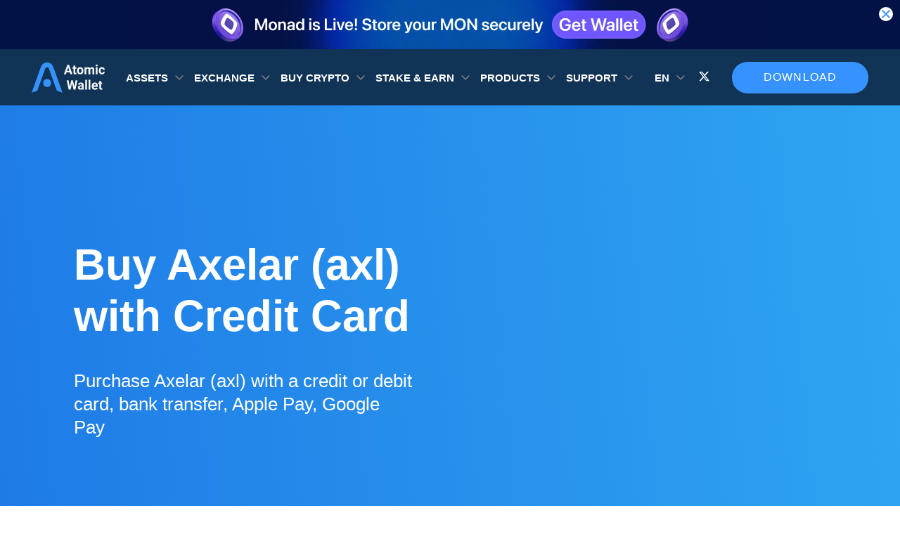

--- FILE ---
content_type: text/html; charset=UTF-8
request_url: https://atomicwallet.io/buy-axelar
body_size: 11730
content:
<!doctype html><html lang="en"><head><style> body { font-family: "Roboto", "Open Sans", sans-serif; } [class^="icon-"], [class*=" icon-"] { -xv-speak: none; font-style: normal; font-weight: normal; font-variant: normal; text-transform: none; line-height: 0; font-size: 3em; background-clip: text !important; -webkit-background-clip: text !important; -webkit-text-fill-color: transparent !important; -webkit-font-smoothing: antialiased; -moz-osx-font-smoothing: grayscale; padding: 1px; } .bg-index { background: linear-gradient(84.48deg, #1e7ae6 0%, #2fa5f1 100%); } .icon-pol, .bg-pol { background: linear-gradient(to bottom, #2BBDF7 0%, #2B6DEF 100%); } .icon-erc20 , .bg-erc20 { background: linear-gradient(to bottom, #e7f8ff 0%, #627eea 100%); } .icon-busd , .bg-busd{ background: linear-gradient(180deg, #F9C31B 0%, #D5A50F 107.19%); } .icon-aave , .bg-aave, .icon-lend , .bg-lend { background: linear-gradient(180deg, #31ABBC -10.77%, #A74B95 100%); } .icon-band , .bg-band { background: linear-gradient(71.57deg, #0E9DE5 22.5%, #26DB8D 74.42%); } .icon-dot , .bg-dot { background: linear-gradient(to bottom,#E6007A 0%,#E6007A 100%) } .icon-algo , .bg-algo { background: linear-gradient(180deg, #E4E4E4 0%, #AAAAAA 100%); } .icon-kmd , .bg-kmd { background: linear-gradient(to bottom, #00ECD5 0%, #1B456F 100%); } .icon-xmr , .bg-xmr { background: linear-gradient(to bottom, #ef7d48 0%, #fd6709 100%); } .icon-zil, .bg-zil { background: linear-gradient(to bottom, #49c1bf 0%, #298e97 100%); } .icon-xtz , .bg-xtz { background: linear-gradient(to bottom, #888 0%, #8a8a8a 100%); } .icon-xrp , .bg-xrp { background: linear-gradient(to bottom, #52b3ff 0%, #2989d8 100%); } .icon-usdc , .bg-usdc { background: linear-gradient(to bottom, #3998FF 0%, #2775CA 100%); } .icon-trx , .bg-trx { background: linear-gradient(to bottom, #fc2d38 0%, #a50009 100%); } .icon-sol, .bg-sol { background: linear-gradient(to bottom, #12F0B3 0%, #C44BE5 100%); } .icon-monad, .bg-monad { background: #836ef9; } .icon-mon, .bg-mon { background: #836ef9; } .icon-mkr , .bg-mkr { background: linear-gradient(to bottom, #1abc9c 0%, #546979 100%); } .icon-ltc , .bg-ltc { background: linear-gradient(to bottom, #888 0%, #848484 100%); } .icon-eth , .bg-eth { background: linear-gradient(to bottom, #00a5f1 0%, #627eea 100%); } .icon-near , .bg-near { background: linear-gradient(to bottom, #DCD7FF 0%, #9B92D4 100%); } .icon-doge , .bg-doge { background: linear-gradient(to bottom, #e0cd81 0%, #bb9f32 100%); } .icon-dash , .bg-dash { background: linear-gradient(to bottom, #6ac1ff 0%, #2677ba 100%); } .icon-btc , .bg-btc { background: linear-gradient(to bottom, #ffa639 0%, #f76a1a 100%); } .icon-bsv , .bg-bsv { background: linear-gradient(to bottom, #ffd84b 0%, #8a7407 100%); } .icon-bnb , .bg-bnb { background: linear-gradient(to bottom, #f8d175 0%, #f4c148 100%); } .icon-awc , .bg-awc { background: linear-gradient(to bottom, #F8D175 0%, #F4C148 100%); } .icon-ada , .bg-ada { background: linear-gradient(to bottom, #388cff 0%, #096df3 100%); } .icon-eos , .bg-eos { background: linear-gradient(to bottom, #65ccfb 0%, #f5823e 100%); } .icon-ethos , .bg-ethos { background: linear-gradient(to bottom, #00ffbb 0%, #00cfab 100%); } .icon-ftm , .bg-ftm { background-color: #4270fe; } .icon-icx , .bg-icx { background: linear-gradient(to bottom, #8beeca 0%, #1fc5c9 100%); } .icon-iota , .bg-iota { background: linear-gradient(to bottom, #DCD7FF 0%, #9B92D4 100%); } .icon-lrc , .bg-lrc { background: linear-gradient(to bottom, #fff 0%, #8785ff 100%); } .icon-lstr , .bg-lstr { background: linear-gradient(to bottom, #d600ff 0%, #7300ff 100%); } .icon-trump, .bg-trump { background: linear-gradient(to bottom, #3B3D4C 0%, #21222A 100%); } .icon-melania, .bg-melania { background: linear-gradient(to bottom, #3B3D4C 0%, #21222A 100%); } .icon-lunc , .bg-lunc { background: linear-gradient(to bottom, #FED823 0%, #FD6E00 100%); } .icon-nft, .bg-nft, .icon-NFT, .bg-NFT { background: linear-gradient(to bottom, #00A5B9 0%, #02CC9F 100%); } .icon-osmo , .bg-osmo { background: linear-gradient(to bottom, #CE01CE 0%, #400DE2 100%); } .icon-shib , .bg-shib { background: linear-gradient(to bottom, #FFA409 0%, #F00500 100%); } .icon-theta , .bg-theta { background: linear-gradient(to bottom, #2ee4be 0%, #2ab8e6 100%); } .icon-usdt , .bg-usdt { background: linear-gradient(to bottom, #2dca91 0%, #26a17b 100%); } .icon-vet , .bg-vet { background: linear-gradient(to bottom, #41d4fc 0%, #15bdff 100%); } .icon-xlm , .bg-xlm { background: linear-gradient(to bottom, #828282 0%, #000000 100%); } .icon-kin , .bg-kin { background: linear-gradient(to bottom, #C05AFF 0%, #7A00E7 100%); } .icon-lsk , .bg-lsk { background: linear-gradient(to bottom, #084591 0%, #8785FF 100%); } .icon-nem, .icon-xem, .bg-xem, .bg-nem { background: linear-gradient(to bottom, #FFAD00 0%, #00D5C3 100%); } .icon-matic, .bg-matic { background: linear-gradient(to bottom, #2BBDF7 0%, #2B6DEF 100%); } .icon-usds { background: linear-gradient(to bottom, #5C90E8 0%, #1F56B2 100%); } .icon-vtho , .bg-vtho { background: linear-gradient(to bottom, #4BD7FD 0%, #0799D2 100%); } .icon-awc-986 , .bg-awc-986 { background: linear-gradient(to bottom, #f8d175 0%, #f4c148 100%); } .icon-ont , .bg-ont { background: linear-gradient(to bottom, #58A9FF 0%, #2B85E3 100%); } .icon-atom , .bg-atom { background: linear-gradient(to bottom, #c7c7c7 0%, #8785FF 100%); } .icon-bnbTokenDefault , .bg-bnbTokenDefault { background: linear-gradient(to bottom, #f8d175 0%, #f4c148 100%); } .icon-hbar , .bg-hbar { background: linear-gradient(180deg, #F3F3F3 0%, #8F8DFF 100%); } .icon-kava, .bg-kava { background: linear-gradient(180deg, #FF444E 0%, #EF1D28 100%) } </style><style> .splide__list{ min-height: 400px; } </style><meta name="p:domain_verify" content="b1ad770283983762fb5e713765badb18"/><meta charset="utf-8"><meta name="viewport" content="width=device-width, initial-scale=1.0, maximum-scale=5.0, user-scalable=yes"><meta name="theme-color" content="#113355"><link rel="alternate" hreflang="en" href="https://atomicwallet.io/buy-axelar"/><link rel="alternate" hreflang="x-default" href="https://atomicwallet.io/buy-axelar" /><link rel="canonical" href="https://atomicwallet.io/buy-axelar"/><link rel="icon" type="image/png" href="/images/logo.ico"><link rel="preload" as="style" href="/assets/seo-buy-crypto-template.css"/><link rel="stylesheet" type="text/css" href="/assets/seo-buy-crypto-template.css"/><title>Buy Axelar With Credit Card And Debit Card Instantly | Atomic Wallet</title><meta name="description" content="Instantly Buy Axelar (axl) With Credit Or A Debit Card Online! Low Fees And Fast Transactions, Accept Mastercard And Visa ✅ Get 1% Cashback By Buying NANO With Atomic Wallet!"><meta name="keywords" content="Buy Axelar (axl) With A Credit Card, Axelar"><meta name="twitter:title" content="Buy Axelar With Credit Card And Debit Card Instantly | Atomic Wallet"><meta name="twitter:description" content="Instantly Buy Axelar (axl) With Credit Or A Debit Card Online! Low Fees And Fast Transactions, Accept Mastercard And Visa ✅ Get 1% Cashback By Buying NANO With Atomic Wallet!"><meta name="twitter:card" content="Summary_large_image"><meta name="twitter:image" content=""><script> if ( !!sessionStorage.getItem('banner-simple-isclosed') ) document.documentElement.classList.add('banner-simple-closed') </script><script async defer type="application/ld+json">{ "@context": "http://schema.org", "@type": "SoftwareApplication", "name": "Atomic Wallet", "operatingSystem": "WINDOWS, OSX, IOS, ANDROID", "applicationCategory": "http://schema.org/FinanceApplication", "downloadUrl": "https://atomicwallet.io", "aggregateRating": { "@type": "AggregateRating", "ratingValue": "4.3", "ratingCount": "39755" }, "offers": { "@type": "Offer", "price": "0", "priceCurrency": "USD" } }</script><script async defer type="application/ld+json">{ "@context": "http://schema.org", "@type": "Article", "name": "Atomic Wallet", "@id": "https://atomicwallet.io/buy-axelar/#article", "url": "https://atomicwallet.io/buy-axelar", "inLanguage": "en", "mainEntityOfPage": "https://atomicwallet.io/buy-axelar", "headline": "Buy Axelar With Credit Card And Debit Card Instantly | Atomic Wallet", "description": "Instantly Buy Axelar (axl) With Credit Or A Debit Card Online! Low Fees And Fast Transactions, Accept Mastercard And Visa ✅ Get 1% Cashback By Buying NANO With Atomic Wallet!", "articleBody": "", "keywords": "Buy Axelar (axl) With A Credit Card, Axelar", "datePublished": "2020-02-13T16:53:02+03:00", "dateModified": "2025-11-24T14:51:16.886Z", "author": { "@type": "Person", "name": "admin", "description": "", "url": "https://atomicwallet.io/author/admin", "sameAs": [], "image": { "@type": "ImageObject", "url": "http://2.gravatar.com/avatar/e820bb4aba5ad74c5a6ff1aca16641f6?s=96&d=mm&r=g", "height": 96, "width": 96 } }, "publisher": { "@type": "Organization", "name": "Atomic Wallet", "logo": { "@type": "ImageObject", "url": "", "width": "", "height": "" } } } </script><link rel="preconnect" href="https://www.googletagmanager.com"><script async src="https://www.googletagmanager.com/gtag/js?id=G-D9N0F31EC1"></script></head><body><!-- Google Tag Manager (noscript) --><noscript><iframe src="https://www.googletagmanager.com/ns.html?id=GTM-KBC3CH8" height="0" width="0" style="display:none;visibility:hidden"></iframe></noscript><!-- End Google Tag Manager (noscript) --><picture class="banner-simple"><source srcset="/images/banner-header/3840x140.webp" media="(min-width: 1300px)" ><source srcset="/images/banner-header/1800x140.webp" media="(min-width: 768px)" ><img src="/images/banner-header/1536x140.webp" alt="Join Meme Summer" ><button class="banner-simple__close" aria-label="Close banner"></button></picture><script defer> const bnr = document.querySelector('.banner-simple'); const closeBtn = document.querySelector('.banner-simple__close'); bnr.addEventListener('click', function (e) { if (e.target === closeBtn) return; gtag('event', 'download-banner', { "desc": "Global banner above the header" }) }) </script><header id="header" class="header"><div class="container"><div class="header-row"><div class="header-col header-col-logo"><div class="logo"><a href="/ " ><img src="/images/logo.svg" alt="site-logo" width="104px" height="44px"></a></div></div><div class="for-mobile"></div><div class="header-col header-col-menu"><div class="dropdown"><div class="dropdown__value"> Assets </div><div class="dropdown__body"><div class="dropdown__list"><ul class="dropdown__list-items "><li><a aria-label="it is a link to /bitcoin-wallet"   href="/bitcoin-wallet" class="dropdown-item"><i class="dropdown-item__icon icon icon-btc"></i><span class="dropdown-item__name ">Bitcoin</span></a></li><li><a aria-label="it is a link to /monero-wallet"   href="/monero-wallet" class="dropdown-item"><i class="dropdown-item__icon icon icon-xmr"></i><span class="dropdown-item__name ">Monero</span></a></li><li><a aria-label="it is a link to /solana-wallet"   href="/solana-wallet" class="dropdown-item"><i class="dropdown-item__icon icon icon-sol"></i><span class="dropdown-item__name ">Solana</span></a></li><li><a aria-label="it is a link to /ethereum-wallet"   href="/ethereum-wallet" class="dropdown-item"><i class="dropdown-item__icon icon icon-eth"></i><span class="dropdown-item__name ">Ethereum</span></a></li><li><a aria-label="it is a link to /tether-usdt-wallet"   href="/tether-usdt-wallet" class="dropdown-item"><i class="dropdown-item__icon icon icon-usdt"></i><span class="dropdown-item__name ">Tether</span></a></li><li><a aria-label="it is a link to /xrp-wallet"   href="/xrp-wallet" class="dropdown-item"><i class="dropdown-item__icon icon icon-xrp"></i><span class="dropdown-item__name ">XRP</span></a></li><li><a aria-label="it is a link to /cardano-wallet"   href="/cardano-wallet" class="dropdown-item"><i class="dropdown-item__icon icon icon-ada"></i><span class="dropdown-item__name ">Cardano</span></a></li><li><a aria-label="it is a link to /algorand-wallet"   href="/algorand-wallet" class="dropdown-item"><i class="dropdown-item__icon icon icon-algo"></i><span class="dropdown-item__name ">Algorand</span></a></li><li><a aria-label="it is a link to /theta-wallet"   href="/theta-wallet" class="dropdown-item"><i class="dropdown-item__icon icon icon-theta"></i><span class="dropdown-item__name ">Theta</span></a></li><li><a aria-label="it is a link to /dogecoin-wallet"   href="/dogecoin-wallet" class="dropdown-item"><i class="dropdown-item__icon icon icon-doge"></i><span class="dropdown-item__name ">Dogecoin</span></a></li><li><a aria-label="it is a link to /near-wallet"   href="/near-wallet" class="dropdown-item"><i class="dropdown-item__icon icon icon-near"></i><span class="dropdown-item__name ">Near</span></a></li><li><a aria-label="it is a link to /fantom-ftm-wallet"   href="/fantom-ftm-wallet" class="dropdown-item"><i class="dropdown-item__icon icon icon-ftm"></i><span class="dropdown-item__name ">Fantom</span></a></li><li><a aria-label="it is a link to /litecoin-wallet"   href="/litecoin-wallet" class="dropdown-item"><i class="dropdown-item__icon icon icon-ltc"></i><span class="dropdown-item__name ">Litecoin</span></a></li><li><a aria-label="it is a link to /polygon-wallet"   href="/polygon-wallet" class="dropdown-item"><i class="dropdown-item__icon icon icon-matic"></i><span class="dropdown-item__name ">Polygon</span></a></li><li><a aria-label="it is a link to /tezos-wallet"   href="/tezos-wallet" class="dropdown-item"><i class="dropdown-item__icon icon icon-xtz"></i><span class="dropdown-item__name ">Tezos</span></a></li><li><a aria-label="it is a link to /nft-wallet"   href="/nft-wallet" class="dropdown-item"><i class="dropdown-item__icon icon icon-nft"></i><span class="dropdown-item__name ">NFT Wallet</span></a></li><li><a aria-label="it is a link to /avalanche-wallet"   href="/avalanche-wallet" class="dropdown-item"><i class="dropdown-item__icon icon icon-avax"></i><span class="dropdown-item__name ">Avalanche</span></a></li><li><a aria-label="it is a link to /bnb-wallet"   href="/bnb-wallet" class="dropdown-item"><i class="dropdown-item__icon icon icon-bnb"></i><span class="dropdown-item__name ">BNB</span></a></li><li><a aria-label="it is a link to /tron-wallet"   href="/tron-wallet" class="dropdown-item"><i class="dropdown-item__icon icon icon-trx"></i><span class="dropdown-item__name ">Tron</span></a></li><li><a aria-label="it is a link to /hedera-wallet"   href="/hedera-wallet" class="dropdown-item"><i class="dropdown-item__icon icon icon-hbar"></i><span class="dropdown-item__name ">Hedera</span></a></li><li><a aria-label="it is a link to /bitcoin-cash-wallet"   href="/bitcoin-cash-wallet" class="dropdown-item"><i class="dropdown-item__icon icon icon-bch"></i><span class="dropdown-item__name ">Bitcoin Cash</span></a></li><li><a aria-label="it is a link to /stellar-wallet"   href="/stellar-wallet" class="dropdown-item"><i class="dropdown-item__icon icon icon-xlm"></i><span class="dropdown-item__name ">Stellar</span></a></li><li><a aria-label="it is a link to /sui-wallet"   href="/sui-wallet" class="dropdown-item"><i class="dropdown-item__icon icon icon-sui"></i><span class="dropdown-item__name ">Sui</span></a></li></ul><a href="/prices" class="dropdown__list-link" target="_blank">All Assets</a></div></div></div><div class="dropdown"><div class="dropdown__value"> Exchange </div><div class="dropdown__body"><div class="dropdown__list"><ul class="dropdown__list-items dropdown__list-items--exchange"><li><a aria-label="it is a link to /btc-to-eth-exchange"   href="/btc-to-eth-exchange" class="dropdown-item"><i class="dropdown-item__icon icon dropdown-item__icon--pair icon-btc"></i><i class="dropdown-item__icon icon dropdown-item__icon--pair icon-eth"></i><span class="dropdown-item__name ">BTC to ETH</span></a></li><li><a aria-label="it is a link to /usdt-to-btc-exchange"   href="/usdt-to-btc-exchange" class="dropdown-item"><i class="dropdown-item__icon icon dropdown-item__icon--pair icon-usdt"></i><i class="dropdown-item__icon icon dropdown-item__icon--pair icon-btc"></i><span class="dropdown-item__name ">USDT to BTC</span></a></li><li><a aria-label="it is a link to /btc-to-xmr-exchange"   href="/btc-to-xmr-exchange" class="dropdown-item"><i class="dropdown-item__icon icon dropdown-item__icon--pair icon-btc"></i><i class="dropdown-item__icon icon dropdown-item__icon--pair icon-xmr"></i><span class="dropdown-item__name ">BTC to XMR</span></a></li><li><a aria-label="it is a link to /xrp-to-btc-exchange"   href="/xrp-to-btc-exchange" class="dropdown-item"><i class="dropdown-item__icon icon dropdown-item__icon--pair icon-xrp"></i><i class="dropdown-item__icon icon dropdown-item__icon--pair icon-btc"></i><span class="dropdown-item__name ">XRP to BTC</span></a></li><li><a aria-label="it is a link to /bnb-to-btc-exchange"   href="/bnb-to-btc-exchange" class="dropdown-item"><i class="dropdown-item__icon icon dropdown-item__icon--pair icon-bnb"></i><i class="dropdown-item__icon icon dropdown-item__icon--pair icon-btc"></i><span class="dropdown-item__name ">BNB to BTC</span></a></li><li><a aria-label="it is a link to /btc-to-usdt-exchange"   href="/btc-to-usdt-exchange" class="dropdown-item"><i class="dropdown-item__icon icon dropdown-item__icon--pair icon-btc"></i><i class="dropdown-item__icon icon dropdown-item__icon--pair icon-usdt"></i><span class="dropdown-item__name ">BTC to USDT</span></a></li><li><a aria-label="it is a link to /btc-to-bnb-exchange"   href="/btc-to-bnb-exchange" class="dropdown-item"><i class="dropdown-item__icon icon dropdown-item__icon--pair icon-btc"></i><i class="dropdown-item__icon icon dropdown-item__icon--pair icon-bnb"></i><span class="dropdown-item__name ">BTC to BNB</span></a></li><li><a aria-label="it is a link to /btc-to-trx-exchange"   href="/btc-to-trx-exchange" class="dropdown-item"><i class="dropdown-item__icon icon dropdown-item__icon--pair icon-btc"></i><i class="dropdown-item__icon icon dropdown-item__icon--pair icon-trx"></i><span class="dropdown-item__name ">BTC to TRX</span></a></li><li><a aria-label="it is a link to /btc-to-ltc-exchange"   href="/btc-to-ltc-exchange" class="dropdown-item"><i class="dropdown-item__icon icon dropdown-item__icon--pair icon-btc"></i><i class="dropdown-item__icon icon dropdown-item__icon--pair icon-ltc"></i><span class="dropdown-item__name ">BTC to LTC</span></a></li><li><a aria-label="it is a link to /btc-to-wbtc-exchange"   href="/btc-to-wbtc-exchange" class="dropdown-item"><i class="dropdown-item__icon icon dropdown-item__icon--pair icon-btc"></i><i class="dropdown-item__icon icon dropdown-item__icon--pair icon-wbtc"></i><span class="dropdown-item__name ">BTC to WBTC</span></a></li><li><a aria-label="it is a link to /doge-to-usdt-exchange"   href="/doge-to-usdt-exchange" class="dropdown-item"><i class="dropdown-item__icon icon dropdown-item__icon--pair icon-doge"></i><i class="dropdown-item__icon icon dropdown-item__icon--pair icon-usdt"></i><span class="dropdown-item__name ">DOGE to USDT</span></a></li><li><a aria-label="it is a link to /btc-to-bch-exchange"   href="/btc-to-bch-exchange" class="dropdown-item"><i class="dropdown-item__icon icon dropdown-item__icon--pair icon-btc"></i><i class="dropdown-item__icon icon dropdown-item__icon--pair icon-bch"></i><span class="dropdown-item__name ">BTC to BCH</span></a></li><li><a aria-label="it is a link to /btc-to-zec-exchange"   href="/btc-to-zec-exchange" class="dropdown-item"><i class="dropdown-item__icon icon dropdown-item__icon--pair icon-btc"></i><i class="dropdown-item__icon icon dropdown-item__icon--pair icon-zec"></i><span class="dropdown-item__name ">BTC to ZEC</span></a></li></ul></div></div></div><div class="dropdown"><div class="dropdown__value"> Buy crypto </div><div class="dropdown__body"><div class="dropdown__list"><ul class="dropdown__list-items "><li><a aria-label="it is a link to /buy-bitcoin"   href="/buy-bitcoin" class="dropdown-item"><i class="dropdown-item__icon icon icon-btc"></i><span class="dropdown-item__name ">Bitcoin</span></a></li><li><a aria-label="it is a link to /buy-ethereum"   href="/buy-ethereum" class="dropdown-item"><i class="dropdown-item__icon icon icon-eth"></i><span class="dropdown-item__name ">Ethereum</span></a></li><li><a aria-label="it is a link to /buy-tether-usd"   href="/buy-tether-usd" class="dropdown-item"><i class="dropdown-item__icon icon icon-usdt"></i><span class="dropdown-item__name ">Tether</span></a></li><li><a aria-label="it is a link to /buy-xrp"   href="/buy-xrp" class="dropdown-item"><i class="dropdown-item__icon icon icon-xrp"></i><span class="dropdown-item__name ">XRP</span></a></li><li><a aria-label="it is a link to /buy-solana"   href="/buy-solana" class="dropdown-item"><i class="dropdown-item__icon icon icon-sol"></i><span class="dropdown-item__name ">Solana</span></a></li><li><a aria-label="it is a link to /buy-cardano"   href="/buy-cardano" class="dropdown-item"><i class="dropdown-item__icon icon icon-ada"></i><span class="dropdown-item__name ">Cardano</span></a></li><li><a aria-label="it is a link to /buy-monero"   href="/buy-monero" class="dropdown-item"><i class="dropdown-item__icon icon icon-xmr"></i><span class="dropdown-item__name ">Monero</span></a></li><li><a aria-label="it is a link to /buy-dogecoin"   href="/buy-dogecoin" class="dropdown-item"><i class="dropdown-item__icon icon icon-doge"></i><span class="dropdown-item__name ">Dogecoin</span></a></li><li><a aria-label="it is a link to /buy-shiba-inu"   href="/buy-shiba-inu" class="dropdown-item"><i class="dropdown-item__icon icon icon-shib"></i><span class="dropdown-item__name ">Shiba Inu</span></a></li><li><a aria-label="it is a link to /buy-bitcoin-cash"   href="/buy-bitcoin-cash" class="dropdown-item"><i class="dropdown-item__icon icon icon-bch"></i><span class="dropdown-item__name ">Bitcoin Cash</span></a></li><li><a aria-label="it is a link to /buy-binance-coin"   href="/buy-binance-coin" class="dropdown-item"><i class="dropdown-item__icon icon icon-bnb"></i><span class="dropdown-item__name ">BNB</span></a></li><li><a aria-label="it is a link to /buy-usd-coin"   href="/buy-usd-coin" class="dropdown-item"><i class="dropdown-item__icon icon icon-usdc"></i><span class="dropdown-item__name ">USDC</span></a></li><li><a aria-label="it is a link to /buy-litecoin"   href="/buy-litecoin" class="dropdown-item"><i class="dropdown-item__icon icon icon-ltc"></i><span class="dropdown-item__name ">Litecoin</span></a></li><li><a aria-label="it is a link to /buy-tron"   href="/buy-tron" class="dropdown-item"><i class="dropdown-item__icon icon icon-trx"></i><span class="dropdown-item__name ">Tron</span></a></li><li><a aria-label="it is a link to /buy-hedera"   href="/buy-hedera" class="dropdown-item"><i class="dropdown-item__icon icon icon-hbar"></i><span class="dropdown-item__name ">Hedera</span></a></li><li><a aria-label="it is a link to /buy-pepe"   href="/buy-pepe" class="dropdown-item"><i class="dropdown-item__icon icon  icon-pepe"></i><span class="dropdown-item__name ">Pepe</span></a></li><li><a aria-label="it is a link to /buy-kaspa"   href="/buy-kaspa" class="dropdown-item"><i class="dropdown-item__icon icon icon-kas"></i><span class="dropdown-item__name ">Kaspa</span></a></li><li><a aria-label="it is a link to /buy-dash"   href="/buy-dash" class="dropdown-item"><i class="dropdown-item__icon icon icon-dash"></i><span class="dropdown-item__name ">Dash</span></a></li><li><a aria-label="it is a link to /buy-uniswap"   href="/buy-uniswap" class="dropdown-item"><i class="dropdown-item__icon icon icon-uni"></i><span class="dropdown-item__name ">Uniswap</span></a></li><li><a aria-label="it is a link to /buy-stellar"   href="/buy-stellar" class="dropdown-item"><i class="dropdown-item__icon icon icon-xlm"></i><span class="dropdown-item__name ">Stellar</span></a></li><li><a aria-label="it is a link to /buy-avalanche"   href="/buy-avalanche" class="dropdown-item"><i class="dropdown-item__icon icon icon-avax"></i><span class="dropdown-item__name ">Avalanche</span></a></li><li><a aria-label="it is a link to /buy-polkadot"   href="/buy-polkadot" class="dropdown-item"><i class="dropdown-item__icon icon icon-dot"></i><span class="dropdown-item__name ">Polkadot</span></a></li></ul><a href="/buy-crypto" class="dropdown__list-link" target="_blank">Buy Crypto</a></div></div></div><div class="dropdown"><div class="dropdown__value"> Stake &amp; Earn </div><div class="dropdown__body"><div class="dropdown__list"><ul class="dropdown__list-items "><li><a aria-label="it is a link to /ethereum-staking"   href="/ethereum-staking" class="dropdown-item"><i class="dropdown-item__icon icon icon-eth"></i><span class="dropdown-item__name ">Ethereum</span></a></li><li><a aria-label="it is a link to /solana-staking"   href="/solana-staking" class="dropdown-item"><i class="dropdown-item__icon icon icon-sol"></i><span class="dropdown-item__name ">Solana</span></a></li><li><a aria-label="it is a link to /cardano-staking"   href="/cardano-staking" class="dropdown-item"><i class="dropdown-item__icon icon icon-ada"></i><span class="dropdown-item__name ">Cardano</span></a></li><li><a aria-label="it is a link to /kava-staking"   href="/kava-staking" class="dropdown-item"><i class="dropdown-item__icon icon icon-kava"></i><span class="dropdown-item__name ">Kava</span></a></li><li><a aria-label="it is a link to /polygon-matic-staking"   href="/polygon-matic-staking" class="dropdown-item"><i class="dropdown-item__icon icon icon-matic"></i><span class="dropdown-item__name ">Polygon</span></a></li><li><a aria-label="it is a link to /near-staking"   href="/near-staking" class="dropdown-item"><i class="dropdown-item__icon icon icon-near"></i><span class="dropdown-item__name ">Near</span></a></li><li><a aria-label="it is a link to /zilliqa-staking"   href="/zilliqa-staking" class="dropdown-item"><i class="dropdown-item__icon icon icon-zil"></i><span class="dropdown-item__name ">Zilliqa</span></a></li><li><a aria-label="it is a link to /cosmos-atom-staking"   href="/cosmos-atom-staking" class="dropdown-item"><i class="dropdown-item__icon icon icon-atom"></i><span class="dropdown-item__name ">Cosmos</span></a></li><li><a aria-label="it is a link to /tezos-staking"   href="/tezos-staking" class="dropdown-item"><i class="dropdown-item__icon icon icon-xtz"></i><span class="dropdown-item__name ">Tezos</span></a></li><li><a aria-label="it is a link to /tron-trx-staking"   href="/tron-trx-staking" class="dropdown-item"><i class="dropdown-item__icon icon icon-trx"></i><span class="dropdown-item__name ">Tron</span></a></li></ul><a href="/staking" class="dropdown__list-link" target="_blank">All Assets</a></div></div></div><div class="dropdown"><div class="dropdown__value"> Products </div><div class="dropdown__body"><div class="dropdown__list"><ul class="dropdown__list-items "><li><a aria-label="it is a link to /downloads"   href="/downloads" class="dropdown-item"><i class="dropdown-item__icon sprite-mobile-wallet"></i><span class="dropdown-item__name ">Mobile Wallet</span></a></li><li><a aria-label="it is a link to /downloads"   href="/downloads" class="dropdown-item"><i class="dropdown-item__icon sprite-desktop-wallet"></i><span class="dropdown-item__name ">Desktop Wallet</span></a></li><li><a aria-label="it is a link to /web3-wallet"   href="/web3-wallet" class="dropdown-item"><i class="dropdown-item__icon sprite-web3-wallet"></i><span class="dropdown-item__name ">Web3 Wallet</span></a></li><li><a aria-label="it is a link to /buy-gift-cards-with-crypto"   href="/buy-gift-cards-with-crypto" class="dropdown-item"><i class="dropdown-item__icon sprite-gift-cards-icon"></i><span class="dropdown-item__name ">Gift Cards</span></a></li><li><a aria-label="it is a link to /dapps"   href="/dapps" class="dropdown-item"><i class="dropdown-item__icon sprite-dapps"></i><span class="dropdown-item__name ">DApps Store</span></a></li><li><a aria-label="it is a link to https://atomicmail.io?utm_source=atomicwallet&amp;utm_medium=header_products" target=&quot;_blank&quot;  href="https://atomicmail.io?utm_source=atomicwallet&amp;utm_medium=header_products" class="dropdown-item"><i class="dropdown-item__icon sprite-atomicmail-logo"></i><span class="dropdown-item__name dropdown-item__name--external">Secure Email</span></a></li><li><a aria-label="it is a link to https://starcheck.io/?utm_source=atomicwallet" target=&quot;_blank&quot;  href="https://starcheck.io/?utm_source=atomicwallet" class="dropdown-item"><i class="dropdown-item__icon sprite-aml-logo"></i><span class="dropdown-item__name dropdown-item__name--external">AML Software</span></a></li></ul><a href="/downloads" class="dropdown__list-link" target="_blank">Download</a></div></div></div><div class="dropdown"><div class="dropdown__value"> SUPPORT </div><div class="dropdown__body"><div class="dropdown__list"><ul class="dropdown__list-items "><li><a aria-label="it is a link to /support"   href="/support" class="dropdown-item"><i class="dropdown-item__icon sprite-support"></i><span class="dropdown-item__name ">Contact Support</span></a></li><li><a aria-label="it is a link to https://support.atomicwallet.io"   href="https://support.atomicwallet.io" class="dropdown-item"><i class="dropdown-item__icon sprite-knowledge"></i><span class="dropdown-item__name ">Knowledge Base</span></a></li><li><a aria-label="it is a link to /blog"   href="/blog" class="dropdown-item"><i class="dropdown-item__icon sprite-blog"></i><span class="dropdown-item__name ">Blog</span></a></li></ul></div><div class="dropdown__list"><ul class="dropdown__list-items "><li><a aria-label="it is a link to /academy"   href="/academy" class="dropdown-item"><i class="dropdown-item__icon sprite-academy"></i><span class="dropdown-item__name ">Academy</span></a></li><li><a aria-label="it is a link to /academy/articles/crypto-wallet"   href="/academy/articles/crypto-wallet" class="dropdown-item"><i class="dropdown-item__icon sprite-blog"></i><span class="dropdown-item__name ">What is a Crypto Wallet</span></a></li><li><a aria-label="it is a link to /academy/articles/top-10-altcoins"   href="/academy/articles/top-10-altcoins" class="dropdown-item"><i class="dropdown-item__icon sprite-blog"></i><span class="dropdown-item__name ">Top 10 Altcoins in 2024</span></a></li><li><a aria-label="it is a link to https://atomicwallet.io/academy/articles/best-monero-wallet"   href="https://atomicwallet.io/academy/articles/best-monero-wallet" class="dropdown-item"><i class="dropdown-item__icon sprite-blog"></i><span class="dropdown-item__name ">6 Best Monero Wallets 2024</span></a></li><li><a aria-label="it is a link to https://atomicwallet.io/academy/articles/best-solana-wallet"   href="https://atomicwallet.io/academy/articles/best-solana-wallet" class="dropdown-item"><i class="dropdown-item__icon sprite-blog"></i><span class="dropdown-item__name ">5 Best Solana Wallets</span></a></li><li><a aria-label="it is a link to https://atomicwallet.io/academy/articles/should-i-stake-my-ethereum"   href="https://atomicwallet.io/academy/articles/should-i-stake-my-ethereum" class="dropdown-item"><i class="dropdown-item__icon sprite-blog"></i><span class="dropdown-item__name ">To Stake or Not to Stake</span></a></li></ul></div></div></div><div class="for-tablet"><div class="dropdown lang-dropdown"><div class="dropdown__value" data-lang="en" title="English"> en </div><div class="dropdown__body"><ul class="dropdown__list"><li class="dropdown__lang"><div data-link="/es" class="dropdown-item"><i class="dropdown-item__icon"><img class="lozad" data-src="/images/flags/es.png" alt="flag"></i><span data-lang="es" class="dropdown-item__name">Español</span></div></li><li class="dropdown__lang"><div data-link="/ru" class="dropdown-item"><i class="dropdown-item__icon"><img class="lozad" data-src="/images/flags/ru.png" alt="flag"></i><span data-lang="ru" class="dropdown-item__name">Русский</span></div></li><li class="dropdown__lang"><div data-link="/nl" class="dropdown-item"><i class="dropdown-item__icon"><img class="lozad" data-src="/images/flags/nl.png" alt="flag"></i><span data-lang="nl" class="dropdown-item__name">Dutch</span></div></li><li class="dropdown__lang"><div data-link="/de" class="dropdown-item"><i class="dropdown-item__icon"><img class="lozad" data-src="/images/flags/de.png" alt="flag"></i><span data-lang="de" class="dropdown-item__name">Deutsch</span></div></li><li class="dropdown__lang"><div data-link="/fr" class="dropdown-item"><i class="dropdown-item__icon"><img class="lozad" data-src="/images/flags/fr.png" alt="flag"></i><span data-lang="fr" class="dropdown-item__name">Français</span></div></li><li class="dropdown__lang"><div data-link="/tr" class="dropdown-item"><i class="dropdown-item__icon"><img class="lozad" data-src="/images/flags/tr.png" alt="flag"></i><span data-lang="tr" class="dropdown-item__name">Türkçу</span></div></li><li class="dropdown__lang"><div data-link="/it" class="dropdown-item"><i class="dropdown-item__icon"><img class="lozad" data-src="/images/flags/it.png" alt="flag"></i><span data-lang="it" class="dropdown-item__name">Italiano</span></div></li><li class="dropdown__lang"><div data-link="/pt-br" class="dropdown-item"><i class="dropdown-item__icon"><img class="lozad" data-src="/images/flags/pt-br.png" alt="flag"></i><span data-lang="pt-br" class="dropdown-item__name">Português</span></div></li></ul></div></div><div class="for-tablet__bottom"><div class="mobile-platforms"><a aria-label="Download wallet for android" href="https://play.google.com/store/apps/details?id=io.atomicwallet&amp;hl=en&amp;gl=US" class="mobile-item platform" data-download="android" target = "_blank"><div class="mobile-item__logo"><img height="42" width="131" src="/images/download/google-play-icon.svg" alt=""></div></a><a aria-label="Download wallet for ios" href="https://apps.apple.com/app/atomic-wallet/id1478257827" class="mobile-item platform" data-download="ios" target = "_blank"><div class="mobile-item__logo"><img height="42" width="131" src="/images/download/appstore-icon.svg" alt=""></div></a><button aria-label="Download wallet for android-apk" data-download-link="https://releases.atomicwallet.io/download/latest-android.txt" class="mobile-item platform" data-download="android-apk"><div class="mobile-item__logo"><img height="61" width="130" src="/images/download/DownloadAPK.svg" alt=""></div></button><a aria-label="Download wallet for chrome" href="https://chromewebstore.google.com/detail/atomic-wallet/gjnckgkfmgmibbkoficdidcljeaaaheg" class="mobile-item platform" data-download="chrome" target = "_blank"><div class="mobile-item__logo"><img height="42" width="131" src="/images/download/chrome-extension-blue.svg" alt=""></div></a></div><ul class="social-links-2"><li><div class="hidden-link" data-link="https://x.com/atomicwallet"><img src="/images/icons/twitter.svg" alt="Go to atomic wallet twitter"></div></li><li><div class="hidden-link" data-link="https://t.me/AtomicWalletNews"><img src="/images/icons/telegram.svg" alt="Go to atomic wallet telegram"></div></li><li><div class="hidden-link" data-link="https://www.facebook.com/AtomicWallet/"><img src="/images/icons/facebook.svg" alt="Go to atomic wallet facebook"></div></li><li><div class="hidden-link" data-link="https://www.youtube.com/channel/UCLMnUt6BBtA67eic1vRGF3g"><img src="/images/icons/youtube.svg" alt="Go to atomic wallet youtube"></div></li></ul></div></div></div><div class="header-col header-col-lang"><div class="dropdown lang-dropdown"><div class="dropdown__value" data-lang="en" title="English"> en </div><div class="dropdown__body"><ul class="dropdown__list"><li class="dropdown__lang"><div data-link="/es" class="dropdown-item"><i class="dropdown-item__icon"><img class="lozad" data-src="/images/flags/es.png" alt="flag"></i><span data-lang="es" class="dropdown-item__name">Español</span></div></li><li class="dropdown__lang"><div data-link="/ru" class="dropdown-item"><i class="dropdown-item__icon"><img class="lozad" data-src="/images/flags/ru.png" alt="flag"></i><span data-lang="ru" class="dropdown-item__name">Русский</span></div></li><li class="dropdown__lang"><div data-link="/nl" class="dropdown-item"><i class="dropdown-item__icon"><img class="lozad" data-src="/images/flags/nl.png" alt="flag"></i><span data-lang="nl" class="dropdown-item__name">Dutch</span></div></li><li class="dropdown__lang"><div data-link="/de" class="dropdown-item"><i class="dropdown-item__icon"><img class="lozad" data-src="/images/flags/de.png" alt="flag"></i><span data-lang="de" class="dropdown-item__name">Deutsch</span></div></li><li class="dropdown__lang"><div data-link="/fr" class="dropdown-item"><i class="dropdown-item__icon"><img class="lozad" data-src="/images/flags/fr.png" alt="flag"></i><span data-lang="fr" class="dropdown-item__name">Français</span></div></li><li class="dropdown__lang"><div data-link="/tr" class="dropdown-item"><i class="dropdown-item__icon"><img class="lozad" data-src="/images/flags/tr.png" alt="flag"></i><span data-lang="tr" class="dropdown-item__name">Türkçу</span></div></li><li class="dropdown__lang"><div data-link="/it" class="dropdown-item"><i class="dropdown-item__icon"><img class="lozad" data-src="/images/flags/it.png" alt="flag"></i><span data-lang="it" class="dropdown-item__name">Italiano</span></div></li><li class="dropdown__lang"><div data-link="/pt-br" class="dropdown-item"><i class="dropdown-item__icon"><img class="lozad" data-src="/images/flags/pt-br.png" alt="flag"></i><span data-lang="pt-br" class="dropdown-item__name">Português</span></div></li></ul></div></div></div><div class="header-col header-col-social"><a href="https://x.com/atomicwallet" target="_blank" ><img src="/images/icons/twitter.svg" alt="Go to atomic wallet twitter"></a></div><div class="header-col header-col-download"><a href="/downloads" class="btn-big btn-blue">Download</a></div><button aria-label="burger menu" class="burger" id="burger"><span class="burger__item"></span><span class="burger__item"></span><span class="burger__item"></span></button></div></div></header><main><section class="first-section bg-index bg-axl"><div class="container"><div class="first-section__left"><h1 class="first-section__title">Buy Axelar (axl) with Credit Card</h1><p class="first-section__subtitle">Purchase Axelar (axl) with a credit or debit card, bank transfer, Apple Pay, Google Pay</p></div><div class="first-section__right"><div id="moonpay-form"></div></div></div></section><section class="how-buy-section" id="video-section"> <div class="container"> <div class="how-buy-section__title"> <h2 class="title-1"> Become a Axelar (axl) owner in just a few minutes </h2> </div> <div class="row"> <div class="col-5 col-md-12"> <div class="how-buy__steps"><div class="how-buy__item"> <div class="how-buy__item-number"> 1 </div> <h3 class="title-4 how-buy__item-title">Install Atomic Wallet</h3> <p class="p-18 how-buy__item-text">Atomic is a free and secure place to manage Axelar, Ethereum, XRP, USDT and more than 300+ assets.</p> </div><div class="how-buy__item"> <div class="how-buy__item-number"> 2 </div> <h3 class="title-4 how-buy__item-title">Verify your Identity</h3> <p class="p-18 how-buy__item-text">Verification is required to prevent identity theft or fraud. Photo ID is required to make sure it’s really you.</p> </div><div class="how-buy__item"> <div class="how-buy__item-number"> 3 </div> <h3 class="title-4 how-buy__item-title">Get Axelar (axl)</h3> <p class="p-18 how-buy__item-text">Start with $50 and up to $20,000 daily. Receive crypto into your wallet. Credit/Debit cards accepted.</p> </div><div class="for-tablet text-center"> <a href="/downloads" class="btn-large btn-blue"> get wallet </a> </div> </div> </div> <div class="col-7 col-md-12"> <div class="video-card" data-first="false" data-video="V9Igzp9K37k" data-style="background-image:url(https://i.ytimg.com/vi_webp/V9Igzp9K37k/maxresdefault.webp)" > <img data-src="/images/youtube_social_icon_red.svg" class="youtube-btn lozad" alt="youtube-btn"> </div> </div> </div> <div class="how-buy-section__footer"> <a href="#download-section-anchor" class="btn-large btn-blue scrolling"> get wallet </a> </div> </div></section><section class="reviews-section"><div class="container"><h2 class="reviews-section__title">What Our Customers Say</h2><div class="reviews-section__body slider-style"><div class="splide" aria-label="reviews slider"><div class="splide__track"><div class="splide__list"><div class="reviews-section__card splide__slide"><div class="reviews-section__card-top"><div class="reviews-section__card-img"><img class="lozad" data-src="/images/reviews/no-avatar.webp"></div><div class="reviews-section__card-info"><p class="reviews-section__card-name">Jesse Brewington</p><img class="reviews-section__card-stars lozad" data-src="/images/reviews/stars/stars-5.svg"></div></div><div class="reviews-section__card-bottom"><img class="lozad" data-src="/images/reviews/quote.svg"><p class="reviews-section__card-text">As always, Atomic Wallet has been super fast and convenient with all my transactions.</p></div></div><div class="reviews-section__card splide__slide"><div class="reviews-section__card-top"><div class="reviews-section__card-img"><img class="lozad" data-src="/images/reviews/no-avatar.webp"></div><div class="reviews-section__card-info"><p class="reviews-section__card-name">Brian Weaver</p><img class="reviews-section__card-stars lozad" data-src="/images/reviews/stars/stars-5.svg"></div></div><div class="reviews-section__card-bottom"><img class="lozad" data-src="/images/reviews/quote.svg"><p class="reviews-section__card-text">Best wallet out there!! Swap feature is great and cheap which is a major plus!</p></div></div><div class="reviews-section__card splide__slide"><div class="reviews-section__card-top"><div class="reviews-section__card-img"><img class="lozad" data-src="/images/reviews/no-avatar.webp"></div><div class="reviews-section__card-info"><p class="reviews-section__card-name">Anne Mwai</p><img class="reviews-section__card-stars lozad" data-src="/images/reviews/stars/stars-4.5.svg"></div></div><div class="reviews-section__card-bottom"><img class="lozad" data-src="/images/reviews/quote.svg"><p class="reviews-section__card-text">I love that I can almost do anything in AW I can purchase and exchange Crypto very easily, very user friendly.</p></div></div><div class="reviews-section__card splide__slide"><div class="reviews-section__card-top"><div class="reviews-section__card-img"><img class="lozad" data-src="/images/reviews/no-avatar.webp"></div><div class="reviews-section__card-info"><p class="reviews-section__card-name">Claudio</p><img class="reviews-section__card-stars lozad" data-src="/images/reviews/stars/stars-5.svg"></div></div><div class="reviews-section__card-bottom"><img class="lozad" data-src="/images/reviews/quote.svg"><p class="reviews-section__card-text">Sending coins from AW is super easy, safe and with no extra fees or limitations.</p></div></div><div class="reviews-section__card splide__slide"><div class="reviews-section__card-top"><div class="reviews-section__card-img"><img class="lozad" data-src="/images/reviews/no-avatar.webp"></div><div class="reviews-section__card-info"><p class="reviews-section__card-name">Conor</p><img class="reviews-section__card-stars lozad" data-src="/images/reviews/stars/stars-5.svg"></div></div><div class="reviews-section__card-bottom"><img class="lozad" data-src="/images/reviews/quote.svg"><p class="reviews-section__card-text">Great platform, really easy to use, nothing complicated, everything a beginner or pro trading crypto would want.</p></div></div></div></div></div></div></div></section><section class="download-section" id="download-section-anchor"> <div class="container"><h2 class="title-1"> Download Atomic Wallet </h2><div class="desktop-platforms"><div data-download-link="https://releases.atomicwallet.io/download/latest-win.txt" class="desktop-item platform" data-download="windows"> <div class="desktop-item__logo"> <img class="lozad" data-src="/images/download/windows-icon.svg" data-srcset=" [data-uri] 480w, /images/download/windows-icon.svg 768w" sizes="(max-width: 767px) 0" alt="windows-icon" width="86" height="86"></div> <p class="desktop-item__name"> Windows </p> </div><div data-download-link="https://releases.atomicwallet.io/download/latest-mac.txt" class="desktop-item platform" data-download="apple"> <div class="desktop-item__logo"> <img class="lozad" data-src="/images/download/macos-icon.svg" data-srcset=" [data-uri] 480w, /images/download/macos-icon.svg 768w" sizes="(max-width: 767px) 0" alt="macos-icon" width="86" height="86"></div> <p class="desktop-item__name"> MacOS </p> </div><div data-download-link="https://releases.atomicwallet.io/download/latest-ubuntu.txt" class="desktop-item platform" data-download="ubuntu"> <div class="desktop-item__logo"> <img class="lozad" data-src="/images/download/ubuntu-icon.svg" data-srcset=" [data-uri] 480w, /images/download/ubuntu-icon.svg 768w" sizes="(max-width: 767px) 0" alt="ubuntu-icon" width="86" height="86"></div> <p class="desktop-item__name"> Ubuntu </p> </div><div data-download-link="https://releases.atomicwallet.io/download/latest-debian.txt" class="desktop-item platform" data-download="debian"> <div class="desktop-item__logo"> <img class="lozad" data-src="/images/download/debian-icon.svg" data-srcset=" [data-uri] 480w, /images/download/debian-icon.svg 768w" sizes="(max-width: 767px) 0" alt="debian-icon" width="86" height="86"></div> <p class="desktop-item__name"> Debian </p> </div><div data-download-link="https://releases.atomicwallet.io/download/latest-fedora.txt" class="desktop-item platform" data-download="fedora"> <div class="desktop-item__logo"> <img class="lozad" data-src="/images/download/fedora-icon.svg" data-srcset=" [data-uri] 480w, /images/download/fedora-icon.svg 768w" sizes="(max-width: 767px) 0" alt="fedora-icon" width="86" height="86"></div> <p class="desktop-item__name"> Fedora </p> </div></div><div class="mobile-platforms"><a aria-label="Download wallet for android" href="https://play.google.com/store/apps/details?id=io.atomicwallet&amp;hl=en&amp;gl=US" class="mobile-item platform" data-download="android" target = "_blank"><div class="mobile-item__logo"><img height="42" width="131" src="/images/download/google-play-icon.svg" alt=""></div></a><a aria-label="Download wallet for ios" href="https://apps.apple.com/app/atomic-wallet/id1478257827" class="mobile-item platform" data-download="ios" target = "_blank"><div class="mobile-item__logo"><img height="42" width="131" src="/images/download/appstore-icon.svg" alt=""></div></a><button aria-label="Download wallet for android-apk" data-download-link="https://releases.atomicwallet.io/download/latest-android.txt" class="mobile-item platform" data-download="android-apk"><div class="mobile-item__logo"><img height="61" width="130" src="/images/download/DownloadAPK.svg" alt=""></div></button><a aria-label="Download wallet for chrome" href="https://chromewebstore.google.com/detail/atomic-wallet/gjnckgkfmgmibbkoficdidcljeaaaheg" class="mobile-item platform" data-download="chrome" target = "_blank"><div class="mobile-item__logo"><img height="42" width="131" src="/images/download/chrome-extension-blue.svg" alt=""></div></a></div><p class="check-hashsum"> <span data-link="https://releases.atomicwallet.io/download/sha256sum.txt" class="hidden-link hidden-link-blank">Check Hashsum</span> </p> </div></section><section class="subscribe-section"><div class="container"><div class="section-heading"><h2 class="title-2"> Even more cool features are coming </h2></div><form class="subscribe-form" data-key="SUBSCRIBE_SECTION_KEY"><input type="hidden" name="action" value="subscribe"><input class="subscribe-email subscribe-control" placeholder="Your email" type="text" name="email" ><button class="subscribe-button subscribe-control btn-blue" type="submit"> Subscribe </button></form></div></section><script defer async src="/assets/seo-buy-crypto-template.js"></script></main><section class="popups"><div class="modal-overlay popup-subscribe" id="popup-subscribe"><div class="modal-window"><button title="close pop-up" class="modal-window__close modal-window__close--dark-mode"><span></span><span></span></button><img class="popup-subscribe__img" alt="bitcoin in a gift box" src="/images/subscribe-gift.webp" width="250px" height="221px"><h3 class="popup-subscribe__title"> Subscribe and receive a gift! </h3><p class="popup-subscribe__text popup-subscribe__text--highlight"> 60% OFF fees on your first crypto purchase </p><p class="popup-subscribe__text"> Join <strong>1,000,000</strong> subscribers for a weekly newsletter on the biggest crypto news and <strong>Atomic</strong> updates. </p><form class="subscribe-form" data-key="SUBSCRIBE_POPUP_KEY"><input type="hidden" name="action" value="subscribe"><input class="subscribe-email subscribe-control" placeholder="Your email" type="text" name="email" ><button class="subscribe-button subscribe-control btn-blue" type="submit"> Subscribe </button></form></div></div><div class="modal-overlay" id="popup-unavailable"><div class="modal-window"><div class="title-3" style="text-align:left;"><span><span class="popup-text-upper"></span><br><br><span class="popup-text-lower"></span><a href="/cdn-cgi/l/email-protection#32414742425d40467253465d5f5b5145535e5e57461c5b5d" class="modal-window__link"><span class="__cf_email__" data-cfemail="0a797f7a7a65787e4a6b7e656763697d6b66666f7e246365">[email&#160;protected]</span></a></span></div></div></div><div class="modal-overlay" id="popup-thanks"><div class="modal-window"><button title="close pop-up" class="modal-window__close"><span></span><span></span></button><div class="title-3"> Thanks for subscribing </div><p class="p-18 p-head"> We also have a YouTube channel with crypto video guides and news </p><div class="two-buttons-container"><div class="video-container" id="latest-video"></div><a href="https://www.youtube.com/c/AtomicWallet" class="btn-large btn-outline" target = "_blank"> Check out our YouTube </a></div><ul class="social-links"><li><div class="hidden-link hidden-link-blank" data-link="https://x.com/atomicwallet"><img data-src="/images/icons/tw.svg" alt="Go to atomic wallet twitter" class="img-hidden lozad"></div></li><li><div class="hidden-link hidden-link-blank" data-link="https://www.facebook.com/AtomicWallet/"><img data-src="/images/icons/fb.svg" alt="Go to atomic wallet facebook" class="img-hidden lozad"></div></li><li><div class="hidden-link hidden-link-blank" data-link="https://t.me/AtomicWalletNews"><img data-src="/images/icons/tg.svg" alt="Go to atomic wallet telegram" class="img-hidden lozad"></div></li></ul><p class="p-18"> Follow Atomic Wallet on social media for future giveaways and updates </p></div></div><div class="modal-overlay" id="popup-social"><div class="modal-window"><button title="close pop-up" class="modal-window__close"><span></span><span></span></button><div class="title-3"> Feel free to join our social media to stay in touch with Atomic Wallet! </div><ul class="social-links"><li><div class="hidden-link hidden-link-blank" data-link="https://x.com/atomicwallet"><img data-src="/images/icons/tw.svg" alt="Go to atomic wallet twitter" class="img-hidden lozad"></div></li><li><div class="hidden-link hidden-link-blank" data-link="https://www.facebook.com/AtomicWallet/"><img data-src="/images/icons/fb.svg" alt="Go to atomic wallet facebook" class="img-hidden lozad"></div></li><li><div class="hidden-link hidden-link-blank" data-link="https://t.me/AtomicWalletNews"><img data-src="/images/icons/tg.svg" alt="Go to atomic wallet telegram" class="img-hidden lozad"></div></li></ul><p class="p-18"> These links were created just for you </p></div></div><div class="modal-overlay" id="popup-video"><div class="modal-window"><div class="video-card"></div></div></div><div class="modal-overlay" id="popup-form"><div class="modal-window"><div class="description"><img class="description__img img-hidden lozad" data-src="/images/popup-letter.svg"><div class="description__body"><h3 class="title-3">Subscribe for Updates</h3><p class="p-18">Be the first to receive the latest project updates and crypto guides</p></div></div><button title="close pop-up" class="modal-window__close"><span></span><span></span></button><form class="subscribe-form" data-key="SUBSCRIBE_POPUP_KEY"><input type="hidden" name="action" value="subscribe"><input class="subscribe-email subscribe-control" placeholder="Your email" type="text" name="email" ><button class="subscribe-button subscribe-control btn-blue" type="submit"> Subscribe </button></form></div></div><div class="modal-overlay" id="popup-notification"><div class="modal-window"><button title="close popup" class="modal-window__close" aria-label="Close Popup"><span></span><span></span></button><div class="title-3"> Our IOS app is temporarily unavailable on Apple Store. </div><p class="p-18"> We are currently investigating the issue. Your funds are safe on the blockchain. Your previously downloaded version is active and should work on your device. You can always restore your funds with a backup phrase and access the wallet on another OS. Please make sure you have your backup phrase saved offline in a safe place. You can find 12 words in Settings -> Security -> Private keys & Backup page. Never share them to anyone! </p><form class="subscribe-form" data-key="SUBSCRIBE_NOTIFICATION_KEY"><input type="hidden" name="action" value="subscribe"><input class="subscribe-email subscribe-control" placeholder="Your email" type="text" name="email" ><button class="subscribe-button subscribe-control btn-blue" type="submit"> Subscribe </button></form></div></div></section><section class="wallet-cards-section"><div class="container"><h2 class="wallet-cards-section__subtitle">Explore more cryptocurrencies supported on Atomic Wallet</h2><div class="wallet-cards-section__body"><a href="/bitcoin-wallet" class="wallet-cards-section__card"><div class="wallet-cards-section__card-wrapper"><i class="wallet-cards-section__card-img lozad icon icon-2x icon-btc"></i></div><p class="wallet-cards-section__card-name">Bitcoin Wallet</p></a><a href="/ethereum-wallet" class="wallet-cards-section__card"><div class="wallet-cards-section__card-wrapper"><i class="wallet-cards-section__card-img lozad icon icon-2x icon-eth"></i></div><p class="wallet-cards-section__card-name">Ethereum Wallet</p></a><a href="/tether-usdt-wallet" class="wallet-cards-section__card"><div class="wallet-cards-section__card-wrapper"><i class="wallet-cards-section__card-img lozad icon icon-2x icon-usdt"></i></div><p class="wallet-cards-section__card-name">Tether USD Wallet</p></a><a href="/xrp-wallet" class="wallet-cards-section__card"><div class="wallet-cards-section__card-wrapper"><i class="wallet-cards-section__card-img lozad icon icon-2x icon-xrp"></i></div><p class="wallet-cards-section__card-name">XRP Wallet</p></a><a href="/solana-wallet" class="wallet-cards-section__card"><div class="wallet-cards-section__card-wrapper"><i class="wallet-cards-section__card-img lozad icon icon-2x icon-sol"></i></div><p class="wallet-cards-section__card-name">Solana Wallet</p></a><a href="/cardano-wallet" class="wallet-cards-section__card"><div class="wallet-cards-section__card-wrapper"><i class="wallet-cards-section__card-img lozad icon icon-2x icon-ada"></i></div><p class="wallet-cards-section__card-name">Cardano Wallet</p></a><a href="/monero-wallet" class="wallet-cards-section__card"><div class="wallet-cards-section__card-wrapper"><i class="wallet-cards-section__card-img lozad icon icon-2x icon-xmr"></i></div><p class="wallet-cards-section__card-name">Monero Wallet</p></a><a href="/dogecoin-wallet" class="wallet-cards-section__card"><div class="wallet-cards-section__card-wrapper"><i class="wallet-cards-section__card-img lozad icon icon-2x icon-doge"></i></div><p class="wallet-cards-section__card-name">Dogecoin Wallet</p></a><a href="/tron-wallet" class="wallet-cards-section__card"><div class="wallet-cards-section__card-wrapper"><i class="wallet-cards-section__card-img lozad icon icon-2x icon-trx"></i></div><p class="wallet-cards-section__card-name">Tron Wallet</p></a><a href="/hedera-wallet" class="wallet-cards-section__card"><div class="wallet-cards-section__card-wrapper"><i class="wallet-cards-section__card-img lozad icon icon-2x icon-hbar"></i></div><p class="wallet-cards-section__card-name">Hedera Wallet</p></a><a href="/stellar-wallet" class="wallet-cards-section__card"><div class="wallet-cards-section__card-wrapper"><i class="wallet-cards-section__card-img lozad icon icon-2x icon-xlm"></i></div><p class="wallet-cards-section__card-name">Stellar Wallet</p></a><a href="/litecoin-wallet" class="wallet-cards-section__card"><div class="wallet-cards-section__card-wrapper"><i class="wallet-cards-section__card-img lozad icon icon-2x icon-ltc"></i></div><p class="wallet-cards-section__card-name">Litecoin Wallet</p></a><a href="/usd-coin-wallet" class="wallet-cards-section__card"><div class="wallet-cards-section__card-wrapper"><i class="wallet-cards-section__card-img lozad icon icon-2x icon-usdc"></i></div><p class="wallet-cards-section__card-name">USD Coin Wallet</p></a><a href="/sui-wallet" class="wallet-cards-section__card"><div class="wallet-cards-section__card-wrapper"><i class="wallet-cards-section__card-img lozad icon icon-2x icon-sui"></i></div><p class="wallet-cards-section__card-name">Sui Wallet</p></a><a href="/bitcoin-cash-wallet" class="wallet-cards-section__card"><div class="wallet-cards-section__card-wrapper"><i class="wallet-cards-section__card-img lozad icon icon-2x icon-bch"></i></div><p class="wallet-cards-section__card-name">Bitcoin Cash Wallet</p></a><a href="/avalanche-wallet" class="wallet-cards-section__card"><div class="wallet-cards-section__card-wrapper"><i class="wallet-cards-section__card-img lozad icon icon-2x icon-avax"></i></div><p class="wallet-cards-section__card-name">Avalanche Wallet</p></a><a href="/trc20-wallet" class="wallet-cards-section__card"><div class="wallet-cards-section__card-wrapper"><i class="wallet-cards-section__card-img lozad icon icon-2x icon-trc20"></i></div><p class="wallet-cards-section__card-name">TRC20 Wallet</p></a><a href="/erc20-wallet" class="wallet-cards-section__card"><div class="wallet-cards-section__card-wrapper"><i class="wallet-cards-section__card-img lozad icon icon-2x icon-erc20"></i></div><p class="wallet-cards-section__card-name">ERC20 Wallet</p></a><a href="/bnb-wallet" class="wallet-cards-section__card"><div class="wallet-cards-section__card-wrapper"><i class="wallet-cards-section__card-img lozad icon icon-2x icon-bnb"></i></div><p class="wallet-cards-section__card-name">BNB Wallet</p></a><a href="/pepe-wallet" class="wallet-cards-section__card"><div class="wallet-cards-section__card-wrapper"><i class="wallet-cards-section__card-img lozad icon icon-2x icon-pepe"></i></div><p class="wallet-cards-section__card-name">Pepe Wallet</p></a><a href="/shiba-inu-wallet" class="wallet-cards-section__card"><div class="wallet-cards-section__card-wrapper"><i class="wallet-cards-section__card-img lozad icon icon-2x icon-shib"></i></div><p class="wallet-cards-section__card-name">Shiba Inu Wallet</p></a></div></div></section><footer class="footer"><div class="container"><div class="row"><div class="col-4 footer__left col-md-12"><div class="footer__left-support"><div class="logo"><a href="/ " ><img src="/images/logo.svg" alt="site-logo" width="104px" height="44px"></a></div><div class="footer__left-copy"><a class="mail-link link" href="/support" target = "_blank"><span class="__cf_email__" data-cfemail="8ffcfaffffe0fdfbcfeefbe0e2e6ecf8eee3e3eafba1e6e0">[email&#160;protected]</span></a><p class="footer-copy">2025 © Atomic Wallet</p></div></div><ul class="social-list"><li><div data-link="https://x.com/atomicwallet" title="twitter" class="social-link hidden-link hidden-link-blank"><img data-src="/images/social/twitter.svg" width="31" height="31" alt="" class="lozad" ></div></li><li><div data-link="https://t.me/AtomicWalletNews" title="telegram" class="social-link hidden-link hidden-link-blank"><img data-src="/images/social/telegram.svg" width="32" height="31" alt="" class="lozad" ></div></li><li><div data-link="https://www.facebook.com/AtomicWallet/" title="facebook" class="social-link hidden-link hidden-link-blank"><img data-src="/images/social/facebook.svg" width="32" height="31" alt="" class="lozad" ></div></li><li><div data-link="https://www.youtube.com/c/AtomicWallet" title="youtube" class="social-link hidden-link hidden-link-blank"><img data-src="/images/social/youtube.svg" width="33" height="32" alt="" class="lozad" ></div></li><li><div data-link="https://github.com/Atomicwallet" title="github" class="social-link hidden-link hidden-link-blank"><img data-src="/images/social/github.svg" width="33" height="31" alt="" class="lozad" ></div></li><li><div data-link="https://www.reddit.com/r/atomicwallet/" title="reddit" class="social-link hidden-link hidden-link-blank"><img data-src="/images/social/reddit.svg" width="31" height="31" alt="" class="lozad" ></div></li><li><div data-link="https://discord.com/invite/atomicwallet" title="discord" class="social-link hidden-link hidden-link-blank"><img data-src="/images/social/discord.svg" width="31" height="31" alt="" class="lozad" ></div></li></ul><div class="mobile-platforms"><a aria-label="Download wallet for android" href="https://play.google.com/store/apps/details?id=io.atomicwallet&amp;hl=en&amp;gl=US" class="mobile-item platform" data-download="android" target = "_blank"><div class="mobile-item__logo"><img height="42" width="131" src="/images/download/google-play-icon.svg" alt=""></div></a><a aria-label="Download wallet for ios" href="https://apps.apple.com/app/atomic-wallet/id1478257827" class="mobile-item platform" data-download="ios" target = "_blank"><div class="mobile-item__logo"><img height="42" width="131" src="/images/download/appstore-icon.svg" alt=""></div></a><button aria-label="Download wallet for android-apk" data-download-link="https://releases.atomicwallet.io/download/latest-android.txt" class="mobile-item platform" data-download="android-apk"><div class="mobile-item__logo"><img height="61" width="130" src="/images/download/DownloadAPK.svg" alt=""></div></button><a aria-label="Download wallet for chrome" href="https://chromewebstore.google.com/detail/atomic-wallet/gjnckgkfmgmibbkoficdidcljeaaaheg" class="mobile-item platform" data-download="chrome" target = "_blank"><div class="mobile-item__logo"><img height="42" width="131" src="/images/download/chrome-extension-blue.svg" alt=""></div></a></div><p style="font-size: 13px;line-height: 1.3em;color: #b1bdcd;padding-top: 10px;">Atomic Wallet does not provide any virtual asset services or any financial services, nor does provide any advisory, mediation, brokerage or agent services. Virtual asset services are provided to Atomic Wallet’ customers by third party service providers, which activities and services are beyond Atomic’ control. We urge all Atomic Wallet’ customers to familiarize themselves with the terms and conditions of third-party virtual asset service providers before engagement into a business relationship. <br><br>We also note that Atomic Wallet is not the creator of and does not have any control over any of the virtual currencies that the Atomic Desktop and Mobile Wallet Applications allow Atomic Wallet’ customers to use. Atomic Wallet’ customers balance and actual transaction history are supported by each cryptocurrency blockchain explorer. Atomic Wallet does not collect or store any private keys, backup phrases or passwords. Further, Atomic Wallet does not hold, collect, or transfer any assets from or to its customers wallets in any form.</p></div><div class="col-7 footer__right col-md-12"><div class="footer-row"><div class="footer-col"><div class="footer-subcol"><div class="footer-title"> Atomic wallet <div class="footer-title__plus"></div></div><ul class="footer-list"><li><span class="link hidden-link" data-link="https://support.atomicwallet.io/"> Support </span></li><li><span class="link hidden-link" data-link="/assets-status"> Assets Status </span></li><li><span class="link hidden-link" data-link="/terms-of-service"> Terms of service </span></li><li><span class="link hidden-link" data-link="/privacy-policy"> Privacy policy </span></li><li><span class="link hidden-link" data-link="/cookies-policy"> Cookies policy </span></li><li><span class="link hidden-link" data-link="/aml-kyc-policy"> AML/KYC Policy </span></li><li><span class="link hidden-link" data-link="/legal-dashboard"> Legal Dashboard </span></li><li><span class="link hidden-link" data-link="https://t.me/AtomicWalletNews"> News </span></li><li><span class="link hidden-link" data-link="/press-kit"> Press Kit </span></li><li><a class="link" href="/blog"> Blog </a></li><li><a class="link" href="/academy"> Academy </a></li><li><span class="link hidden-link" data-link="/contact-us"> Contact Us </span></li><li><span class="link hidden-link" data-link="/testimonials"> Testimonials &amp; Reviews </span></li><li><span class="link hidden-link" data-link="/about-us"> About us </span></li><li><a class="link" href="/sitemap"> Sitemap </a></li><li><span class="link hidden-link" data-link="/careers"> Careers </span></li></ul></div><div class="footer-subcol"><div class="footer-title"> Buy Crypto <div class="footer-title__plus"></div></div><ul class="footer-list"><li><a class="link" href="/buy-bitcoin"> Buy Bitcoin </a></li><li><a class="link" href="/buy-ethereum"> Buy Ethereum </a></li><li><a class="link" href="/buy-tether-usd"> Buy Tether </a></li><li><a class="link" href="/buy-bitcoin-cash"> Buy Bitcoin Cash </a></li><li><a class="link" href="/buy-xrp"> Buy XRP </a></li><li><a class="link" href="/buy-monero"> Buy Monero </a></li><li><a class="link" href="/buy-binance-coin"> Buy BNB </a></li><li><a class="link" href="/buy-litecoin"> Buy Litecoin </a></li><li><a class="link" href="/buy-dogecoin"> Buy Dogecoin </a></li><li><a class="link" href="/buy-usd-coin"> Buy USDC </a></li><li><a class="link" href="/buy-shiba-inu"> Buy Shiba Inu </a></li><li><a class="link" href="/buy-tron"> Buy Tron </a></li><li><a class="link" href="/buy-solana"> Buy Solana </a></li><li><a class="link" href="/buy-kava"> Buy Kava </a></li><li><a class="link" href="/buy-cardano"> Buy Cardano </a></li><li><a class="link" href="/buy-dash"> Buy Dash </a></li></ul></div></div><div class="footer-col"><div class="footer-subcol"><div class="footer-title"> Assets <div class="footer-title__plus"></div></div><ul class="footer-list"><li><a class="link" href="/bitcoin-wallet"> Bitcoin Wallet </a></li><li><a class="link" href="/monero-wallet"> Monero Wallet </a></li><li><a class="link" href="/solana-wallet"> Solana Wallet </a></li><li><a class="link" href="/ethereum-wallet"> Ethereum Wallet </a></li><li><a class="link" href="/tether-usdt-wallet"> Tether USDT Wallet </a></li><li><a class="link" href="/cardano-wallet"> Cardano Wallet </a></li><li><a class="link" href="/algorand-wallet"> Algorand Wallet </a></li><li><a class="link" href="/theta-wallet"> Theta Wallet </a></li><li><a class="link" href="/dogecoin-wallet"> Dogecoin Wallet </a></li><li><a class="link" href="/near-wallet"> Near Wallet </a></li><li><a class="link" href="/xrp-wallet"> XRP Wallet </a></li><li><a class="link" href="/fantom-ftm-wallet"> Fantom Wallet </a></li><li><a class="link" href="/litecoin-wallet"> Litecoin Wallet </a></li><li><a class="link" href="/polygon-wallet"> Polygon Wallet </a></li><li><a class="link" href="/tezos-wallet"> Tezos Wallet </a></li><li><a class="link" href="/nft-wallet"> NFT Wallet </a></li><li><a class="link" href="/avalanche-wallet"> Avalanche Wallet </a></li><li><a class="link" href="/bnb-wallet"> BNB Wallet </a></li><li><a class="link" href="/tron-wallet"> Tron Wallet </a></li><li><a class="link" href="/hedera-wallet"> Hedera Wallet </a></li><li><a class="link" href="/bitcoin-cash-wallet"> Bitcoin Cash Wallet </a></li><li><a class="link" href="/stellar-wallet"> Stellar Wallet </a></li><li><a class="link" href="/bnb-wallet"> BNB Wallet </a></li><li><a class="link" href="/smart-chain-wallet"> BEP20 Wallet </a></li><li><a class="link" href="/aptos-wallet"> Aptos Wallet </a></li><li><a class="link" href="/vechain-wallet"> Vechain Wallet </a></li><li><a class="link" href="/hedera-wallet"> Hedera Wallet </a></li><li><a class="link" href="/dash-wallet"> DASH Wallet </a></li><li><a class="link" href="/cosmos-wallet"> Cosmos Wallet </a></li><li><a class="link" href="/sui-wallet"> Sui Wallet </a></li><li><a class="link" href="/stacks-wallet"> Stacks Wallet </a></li></ul></div><div class="footer-subcol"><div class="footer-title"> Staking crypto <div class="footer-title__plus"></div></div><ul class="footer-list"><li><a class="link" href="/staking"> Available Assets </a></li><li><a class="link" href="/ethereum-staking"> Ethereum Staking </a></li><li><a class="link" href="/kava-staking"> Kava Staking </a></li><li><a class="link" href="/polygon-matic-staking"> Polygon Staking </a></li><li><a class="link" href="/near-staking"> Near Staking </a></li><li><a class="link" href="/cosmos-atom-staking"> Cosmos Staking </a></li><li><a class="link" href="/tezos-staking"> Tezos Staking </a></li><li><a class="link" href="/band-staking"> Band Protocol Staking </a></li><li><a class="link" href="/vechain-staking"> VeChain Staking </a></li><li><a class="link" href="/zilliqa-staking"> Zilliqa Staking </a></li><li><a class="link" href="/cardano-staking"> Cardano Staking </a></li><li><a class="link" href="/icon-staking"> ICON Staking </a></li><li><a class="link" href="/solana-staking"> Solana Staking </a></li><li><a class="link" href="/nibiru-staking"> Nibiru Staking </a></li></ul></div></div><div class="footer-col"><div class="footer-subcol"><div class="footer-title"> Exchange Crypto <div class="footer-title__plus"></div></div><ul class="footer-list"><li><a class="link" href="/btc-to-eth-exchange"> Exchange BTC to ETH </a></li><li><a class="link" href="/usdt-to-btc-exchange"> Exchange USDT to BTC </a></li><li><a class="link" href="/btc-to-xmr-exchange"> Exchange BTC to XMR </a></li><li><a class="link" href="/xrp-to-btc-exchange"> Exchange XRP to BTC </a></li><li><a class="link" href="/bnb-to-btc-exchange"> Exchange BNB to BTC </a></li><li><a class="link" href="/btc-to-usdt-exchange"> Exchange BTC to USDT </a></li><li><a class="link" href="/btc-to-bnb-exchange"> Exchange BTC to BNB </a></li><li><a class="link" href="/btc-to-trx-exchange"> Exchange BTC to TRX </a></li><li><a class="link" href="/btc-to-ltc-exchange"> Exchange BTC to LTC </a></li><li><a class="link" href="/btc-to-wbtc-exchange"> Exchange BTC to WBTC </a></li><li><a class="link" href="/doge-to-usdt-exchange"> Exchange DOGE to USDT </a></li><li><a class="link" href="/btc-to-bch-exchange"> Exchange BTC to BCH </a></li><li><a class="link" href="/btc-to-zec-exchange"> Exchange BTC to ZEC </a></li></ul></div><div class="footer-subcol"><div class="footer-title"> Bridge Crypto <div class="footer-title__plus"></div></div><ul class="footer-list"><li><a class="link" href="/eth-to-arb-bridge"> Bridge ETH to Arbitrum </a></li><li><a class="link" href="/eth-to-base-bridge"> Bridge ETH to Base </a></li><li><a class="link" href="/eth-to-bsc-bridge"> Bridge ETH to BSC </a></li><li><a class="link" href="/eth-to-op-bridge"> Bridge Ethereum to Optimism </a></li><li><a class="link" href="/usdt-to-arb-bridge"> Bridge USDT to Arbitrum </a></li><li><a class="link" href="/usdt-to-op-bridge"> Bridge USDT to Optimism </a></li><li><a class="link" href="/usdt-to-bsc-bridge"> Bridge USDT to BSC </a></li><li><a class="link" href="/usdt-to-matic-bridge"> Bridge USDT to Polygon </a></li><li><a class="link" href="/usdt-to-ton-bridge"> Bridge USDT to TON </a></li><li><a class="link" href="/usdt-to-trx-bridge"> Bridge USDT to Tron </a></li><li><a class="link" href="/usdttrc20-to-usdterc20-bridge"> Bridge TRX to USDT </a></li></ul></div></div><div class="footer-col"><div class="footer-subcol"><div class="footer-title"> Buy Gift Cards <div class="footer-title__plus"></div></div><ul class="footer-list"><li><a class="link" href="/buy-gift-cards-with-bitcoin"> Buy Gift Cards with BTC </a></li><li><a class="link" href="/buy-gift-cards-with-ethereum"> Buy Gift Cards with ETH </a></li><li><a class="link" href="/buy-gift-cards-with-usdt"> Buy Gift Cards with USDT </a></li><li><a class="link" href="/buy-amazon-gift-card-with-crypto"> Buy Amazon Gift Card </a></li><li><a class="link" href="/buy-apple-gift-card-with-crypto"> Buy Apple Gift Card </a></li><li><a class="link" href="/buy-visa-gift-card-with-crypto"> Buy Visa Gift Card </a></li></ul></div><div class="footer-subcol"><div class="footer-title"> Articles <div class="footer-title__plus"></div></div><ul class="footer-list"><li><a class="link" href="/academy/articles/crypto-wallet"> What is a Crypto Wallet </a></li><li><a class="link" href="/academy/articles/top-10-altcoins"> Top 10 Altcoins in 2024 </a></li><li><a class="link" href="/academy/articles/what-is-solana"> What is Solana </a></li><li><a class="link" href="/academy/articles/what-is-monero"> What is Monero </a></li><li><a class="link" href="/academy/articles/what-is-ethereum-blockchain"> What is Ethereum </a></li><li><a class="link" href="/academy/articles/what-is-cardano-discovering-the-potential-of-ada-cryptocurrency"> What is Cardano </a></li><li><a class="link" href="/academy/articles/best-ethereum-wallet"> Best Ethereum Wallet </a></li><li><a class="link" href="/academy/articles/best-usdt-wallet"> Best USDT Wallet </a></li><li><a class="link" href="/academy/articles/best-monero-wallet"> Best Monero Wallet </a></li></ul></div></div></div></div></div></div></footer><script data-cfasync="false" src="/cdn-cgi/scripts/5c5dd728/cloudflare-static/email-decode.min.js"></script><script>(function () {var sc=document.createElement('script');sc.async=true;sc.src='https://b.sf-syn.com/badge_js?sf_id=3327064&variant_id=sf';var p=document.getElementsByTagName('script')[0];p.parentNode.insertBefore(sc, p);})(); </script><link rel="stylesheet" type="text/css" href="/assets/fonts.css"/><!-- Google Tag Manager --><script async defer>setTimeout((function(w,d,s,l,i){w[l]=w[l]||[];w[l].push({'gtm.start': new Date().getTime(),event:'gtm.js'});var f=d.getElementsByTagName(s)[0], j=d.createElement(s),dl=l!='dataLayer'?'&l='+l:'';j.async=true;j.src= 'https://www.googletagmanager.com/gtm.js?id='+i+dl;f.parentNode.insertBefore(j,f); })(window,document,'script','dataLayer','GTM-KBC3CH8'), 100)</script><!-- End Google Tag Manager --><!-- Google tag (gtag.js) --><script defer> window.dataLayer = window.dataLayer || []; function gtag(){dataLayer.push(arguments);} gtag('js', new Date()); gtag('config', 'G-D9N0F31EC1'); const platforms = document.querySelectorAll("[data-download]"); platforms.forEach(function(item) { item.addEventListener('click', function () { if ( this.hasAttribute("data-download") ) { gtag('event', 'download', { "os": this.getAttribute("data-download") }); } else { console.warn("Link has no data-attribute"); } }) }); </script></body></html>

--- FILE ---
content_type: text/css; charset=UTF-8
request_url: https://atomicwallet.io/assets/seo-buy-crypto-template.css
body_size: 27546
content:
.banner-simple{background-color:#021146;box-shadow:0 4px 12px rgba(0,0,0,.15);cursor:pointer;height:70px;left:0;overflow:hidden;position:fixed;top:0;width:100%;z-index:2}.banner-simple img{height:100%;left:50%;max-width:none;position:absolute;transform:translateX(-50%);width:auto}.banner-simple:hover{box-shadow:0 4px 12px rgba(0,0,0,.3)}@media(min-width:0px)and (max-width:767.98px){.banner-simple{bottom:0;top:auto}}.banner-simple__close{background-color:#fff;border-radius:50%;height:20px;position:absolute;right:10px;text-align:center;top:10px;transition:.2s ease-in-out;width:20px}.banner-simple__close:after,.banner-simple__close:before{background-color:#3692fe;content:"";display:block;height:15px;position:absolute;right:50%;top:50%;transform:translate(50%,-50%) rotate(45deg);width:2px}.banner-simple__close:before{transform:translate(50%,-50%) rotate(-45deg)}.banner-simple__close:hover{box-shadow:0 4px 12px rgba(0,0,0,.15);color:#1d84fe}@keyframes collapse-banner{0%{height:70px}to{display:none;height:0}}.banner-simple-closed .banner-simple{display:none}.banner-simple-closing .banner-simple{animation:collapse-banner .3s ease-in-out forwards;overflow:hidden}@keyframes collapse-banner--header{0%{top:70px}to{top:0}}@media(min-width:768px){.banner-simple-closed .header{top:0}.banner-simple-closing .header{animation:collapse-banner--header .3s ease-in-out forwards}}@keyframes collapse-banner--main{0%{padding-top:150px}to{padding-top:80px}}@media(min-width:768px){.banner-simple-closed main{padding-top:80px}.banner-simple-closing main{animation:collapse-banner--main .3s ease-in-out forwards}}
/*! nouislider - 14.7.0 - 4/6/2021 */.noUi-target,.noUi-target *{-webkit-touch-callout:none;-webkit-tap-highlight-color:rgba(0,0,0,0);box-sizing:border-box;touch-action:none;-webkit-user-select:none;-moz-user-select:none;user-select:none}.noUi-target{position:relative}.noUi-base,.noUi-connects{height:100%;position:relative;width:100%;z-index:1}.noUi-connects{overflow:hidden;z-index:0}.noUi-connect,.noUi-origin{position:absolute;right:0;top:0;-ms-transform-origin:0 0;-webkit-transform-origin:0 0;transform-origin:0 0;-webkit-transform-style:preserve-3d;transform-style:flat;will-change:transform;z-index:1}.noUi-connect{height:100%;width:100%}.noUi-origin{height:10%;width:10%}.noUi-txt-dir-rtl.noUi-horizontal .noUi-origin{left:0;right:auto}.noUi-vertical .noUi-origin{width:0}.noUi-horizontal .noUi-origin{height:0}.noUi-handle{backface-visibility:hidden;position:absolute}.noUi-touch-area{height:100%;width:100%}.noUi-state-tap .noUi-connect,.noUi-state-tap .noUi-origin{transition:transform .3s}.noUi-state-drag *{cursor:inherit!important}.noUi-horizontal{height:18px}.noUi-horizontal .noUi-handle{height:28px;right:-17px;top:-6px;width:34px}.noUi-vertical{width:18px}.noUi-vertical .noUi-handle{height:34px;right:-6px;top:-17px;width:28px}.noUi-txt-dir-rtl.noUi-horizontal .noUi-handle{left:-17px;right:auto}.noUi-target{background:#fafafa;border:1px solid #d3d3d3;border-radius:4px;box-shadow:inset 0 1px 1px #f0f0f0,0 3px 6px -5px #bbb}.noUi-connects{border-radius:3px}.noUi-connect{background:#3fb8af}.noUi-draggable{cursor:ew-resize}.noUi-vertical .noUi-draggable{cursor:ns-resize}.noUi-handle{background:#fff;border:1px solid #d9d9d9;border-radius:3px;box-shadow:inset 0 0 1px #fff,inset 0 1px 7px #ebebeb,0 3px 6px -3px #bbb;cursor:default}.noUi-active{box-shadow:inset 0 0 1px #fff,inset 0 1px 7px #ddd,0 3px 6px -3px #bbb}.noUi-handle:after,.noUi-handle:before{background:#e8e7e6;content:"";display:block;height:14px;left:14px;position:absolute;top:6px;width:1px}.noUi-handle:after{left:17px}.noUi-vertical .noUi-handle:after,.noUi-vertical .noUi-handle:before{height:1px;left:6px;top:14px;width:14px}.noUi-vertical .noUi-handle:after{top:17px}[disabled] .noUi-connect{background:#b8b8b8}[disabled] .noUi-handle,[disabled].noUi-handle,[disabled].noUi-target{cursor:not-allowed}.noUi-pips,.noUi-pips *{box-sizing:border-box}.noUi-pips{color:#999;position:absolute}.noUi-value{position:absolute;text-align:center;white-space:nowrap}.noUi-value-sub{color:#ccc;font-size:10px}.noUi-marker{background:#ccc;position:absolute}.noUi-marker-large,.noUi-marker-sub{background:#aaa}.noUi-pips-horizontal{height:80px;left:0;padding:10px 0;top:100%;width:100%}.noUi-value-horizontal{transform:translate(-50%,50%)}.noUi-rtl .noUi-value-horizontal{transform:translate(50%,50%)}.noUi-marker-horizontal.noUi-marker{height:5px;margin-left:-1px;width:2px}.noUi-marker-horizontal.noUi-marker-sub{height:10px}.noUi-marker-horizontal.noUi-marker-large{height:15px}.noUi-pips-vertical{height:100%;left:100%;padding:0 10px;top:0}.noUi-value-vertical{padding-left:25px;transform:translateY(-50%)}.noUi-rtl .noUi-value-vertical{transform:translateY(50%)}.noUi-marker-vertical.noUi-marker{height:2px;margin-top:-1px;width:5px}.noUi-marker-vertical.noUi-marker-sub{width:10px}.noUi-marker-vertical.noUi-marker-large{width:15px}.noUi-tooltip{background:#fff;border:1px solid #d9d9d9;border-radius:3px;color:#000;display:block;padding:5px;position:absolute;text-align:center;white-space:nowrap}.noUi-horizontal .noUi-tooltip{bottom:120%;left:50%;transform:translate(-50%)}.noUi-vertical .noUi-tooltip{right:120%;top:50%;transform:translateY(-50%)}.noUi-horizontal .noUi-origin>.noUi-tooltip{bottom:10px;left:auto;transform:translate(50%)}.noUi-vertical .noUi-origin>.noUi-tooltip{right:28px;top:auto;transform:translateY(-18px)}*,:after,:before{box-sizing:inherit}*{margin:0;padding:0}html{box-sizing:border-box;line-height:1.15;-webkit-text-size-adjust:100%;-webkit-font-smoothing:antialiased;-moz-osx-font-smoothing:grayscale}ol,ul{list-style-type:none}audio,video{display:block}picture img{max-width:100%}img,picture img[width][height]{height:auto}img{display:block;max-width:100%}iframe,img{border:none}code,kbd,pre,samp{font-family:monospace,monospace;font-size:inherit}a{background-color:transparent;color:inherit}a,abbr{text-decoration:none}abbr{border:none}b,strong{font-weight:inherit}dfn,em,i{font-style:inherit}mark{background-color:transparent;color:inherit}small,sub,sup{font-size:inherit}sub,sup{line-height:0;position:relative;vertical-align:baseline}sub{bottom:-.25em}sup{top:-.5em}button,input,optgroup,select,textarea{background-color:transparent;border:none;border-radius:0;box-shadow:none;color:inherit;font:inherit;letter-spacing:inherit;margin:0;padding:0}button,input{overflow:visible}button,select{text-align:left;text-transform:none}[type=button],[type=reset],[type=submit],button{-webkit-appearance:none;cursor:pointer}textarea{overflow-x:hidden;overflow-y:auto;resize:none}[type=button]::-moz-focus-inner,[type=reset]::-moz-focus-inner,[type=submit]::-moz-focus-inner,button::-moz-focus-inner{border:none;padding:0}[type=button]:-moz-focusring,[type=reset]:-moz-focusring,[type=submit]:-moz-focusring,button:-moz-focusring{outline:none}[type=number]::-webkit-inner-spin-button,[type=number]::-webkit-outer-spin-button{height:auto}[type=search]::-webkit-search-decoration{-webkit-appearance:none}[type=search]{outline:none}::-webkit-file-upload-button{-webkit-appearance:button;font:inherit}::-webkit-input-placeholder{color:inherit;opacity:1;-webkit-transition:opacity .3s;transition:opacity .3s}:-moz-placeholder,::-moz-placeholder{color:inherit;opacity:1;-moz-transition:opacity .3s;transition:opacity .3s}:-ms-input-placeholder{color:inherit;opacity:1;-ms-transition:opacity .3s;transition:opacity .3s}:focus::-webkit-input-placeholder{opacity:0}:focus:-moz-placeholder,:focus::-moz-placeholder{opacity:0}:focus:-ms-input-placeholder{opacity:0}a,button{outline:none}input:focus{border-color:transparent;box-shadow:none;outline-style:none}textarea{outline:none}.sprite-academy{background:url("data:image/svg+xml;charset=utf-8,%3Csvg xmlns='http://www.w3.org/2000/svg'%3E%3Cpath fill='url(%23a)' d='M3.636 9.255v3.636L10 16.364l6.364-3.473V9.255L10 12.727zM10 0 0 5.455l10 5.454 8.182-4.464v6.282H20V5.455z'/%3E%3Cdefs%3E%3ClinearGradient id='a' x1='0' x2='18' y1='18.5' y2='8' gradientUnits='userSpaceOnUse'%3E%3Cstop stop-color='%23F05757'/%3E%3Cstop offset='1' stop-color='%23F18C43'/%3E%3C/linearGradient%3E%3C/defs%3E%3C/svg%3E") 50% no-repeat;display:inline-block;height:17px;width:20px}.sprite-airdrop{background:url("data:image/svg+xml;charset=utf-8,%3Csvg xmlns='http://www.w3.org/2000/svg'%3E%3Cpath fill='url(%23a)' fill-rule='evenodd' d='M0 8.614C.45 3.982 4.777 0 10.048 0c5.248 0 9.56 3.947 10.04 8.553.007.064-.026.117-.076.152a.5.5 0 0 1-.133.176L13.014 14.7V20H7.082v-5.264L.23 8.88a.5.5 0 0 1-.076-.08c-.088-.023-.162-.091-.153-.186Zm.92-.46 6.006 5.133-.958-4.595c-.587-.603-1.592-1.37-2.906-1.37-.937 0-1.643.39-2.143.832Zm6.084.609 1.107 5.305h3.83l1.115-5.348c-.551-.656-1.565-1.544-3.009-1.544-1.476 0-2.501.928-3.043 1.587m9.902-1.441c1.025 0 1.768.391 2.28.835l-6.063 5.14.977-4.688c.525-.588 1.436-1.287 2.806-1.287' clip-rule='evenodd'/%3E%3Cdefs%3E%3ClinearGradient id='a' x1='0' x2='21.824' y1='20' y2='17.882' gradientUnits='userSpaceOnUse'%3E%3Cstop stop-color='%231E7AE6'/%3E%3Cstop offset='1' stop-color='%232FA5F1'/%3E%3C/linearGradient%3E%3C/defs%3E%3C/svg%3E") 50% no-repeat;display:inline-block;height:20px;width:21px}.sprite-aml-logo{background:url("data:image/svg+xml;charset=utf-8,%3Csvg xmlns='http://www.w3.org/2000/svg'%3E%3Cg clip-path='url(%23a)'%3E%3Crect width='24' height='24' fill='%232B9F7A' rx='12'/%3E%3Cpath fill='%23fff' d='m12 3 8.308 14.538H3.692z'/%3E%3C/g%3E%3Cdefs%3E%3CclipPath id='a'%3E%3Cpath fill='%23fff' d='M0 0h24v24H0z'/%3E%3C/clipPath%3E%3C/defs%3E%3C/svg%3E") 50% no-repeat;display:inline-block;height:24px;width:24px}.sprite-arrow{background:url("data:image/svg+xml;charset=utf-8,%3Csvg xmlns='http://www.w3.org/2000/svg'%3E%3Cpath fill='%23637B94' fill-rule='evenodd' d='M7 5.586 1.707.293.293 1.707 7 8.414l6.707-6.707L12.293.293z' clip-rule='evenodd'/%3E%3C/svg%3E") 50% no-repeat;display:inline-block;height:9px;width:14px}.sprite-assets-status{background:url("data:image/svg+xml;charset=utf-8,%3Csvg xmlns='http://www.w3.org/2000/svg'%3E%3Cdefs%3E%3ClinearGradient id='a' x1='20.845' x2='20.845' y1='0' y2='68' gradientTransform='scale(.30545 .29412)' gradientUnits='userSpaceOnUse'%3E%3Cstop stop-color='%2323D4FB'/%3E%3Cstop offset='1' stop-color='%232394FB'/%3E%3C/linearGradient%3E%3C/defs%3E%3Cpath d='M11.16 18.828 10.05 7.422h.907V6.25h-1.02l-.152-1.563h1.172V3.516H9.68c-.114-1.11-1.153-2.024-2.528-2.278V0h-1.52v1.238c-1.374.254-2.413 1.168-2.527 2.278H1.828v1.171h1.168L2.848 6.25h-1.02v1.172h.906L1.63 18.828H0V20h12.734v-1.172Zm-4.008 0h-1.52v-2.344h1.52ZM4.375 6.25l.148-1.563h3.739l.152 1.563Zm0 0' style='stroke:none;fill-rule:nonzero;fill:url(%23a)'/%3E%3C/svg%3E") 50% no-repeat;display:inline-block;height:20px;width:16px}.sprite-assets{background:url("data:image/svg+xml;charset=utf-8,%3Csvg xmlns='http://www.w3.org/2000/svg'%3E%3Cpath fill='%233692FE' d='M15.357 10.952c1.924 0 3.555-.542 4.643-1.436v.722c0 1.629-1.996 2.857-4.643 2.857s-4.643-1.228-4.643-2.857v-.722c1.087.894 2.718 1.436 4.643 1.436'/%3E%3Cpath fill='%233692FE' d='M15.357 7.381c1.924 0 3.555-.542 4.643-1.437v.723c0 1.629-1.996 2.857-4.643 2.857s-4.643-1.228-4.643-2.857v-.723c1.087.895 2.718 1.437 4.643 1.437m-4.643-4.524C10.714 1.228 12.71 0 15.357 0S20 1.228 20 2.857s-1.996 2.857-4.643 2.857-4.643-1.228-4.643-2.857m-1.428 3.81c0 1.629-1.996 2.857-4.643 2.857S0 8.296 0 6.667 1.996 3.81 4.643 3.81s4.643 1.228 4.643 2.857'/%3E%3Cpath fill='%233692FE' d='M4.643 10.952c1.924 0 3.556-.542 4.643-1.436v.722c0 1.629-1.996 2.857-4.643 2.857S0 11.867 0 10.238v-.722c1.087.894 2.719 1.436 4.643 1.436'/%3E%3C/svg%3E") 50% no-repeat;display:inline-block;height:14px;width:20px}.sprite-atomicmail-logo{background:url("data:image/svg+xml;charset=utf-8,%3Csvg xmlns='http://www.w3.org/2000/svg'%3E%3Cpath fill='%230DF189' fill-rule='evenodd' d='M12.286 22.625c-5.616 0-10.176-4.25-10.098-9.934l2.292-.382c-.062 4.481 3.379 8.164 7.806 8.164a7.87 7.87 0 0 0 4.987-1.773l1.338 1.676a10 10 0 0 1-6.325 2.249' clip-rule='evenodd'/%3E%3Cpath fill='%230DF189' d='M12.36 2.376c5.758-.081 10.453 4.622 10.453 10.437v.087c-.037 4.458-5.367 6.641-8.47 3.499l-1.836-1.86-3.456 3.5L7.51 16.48l3.073-3.113-4.016-1.685.834-2.04 4.015 1.684V6.921h2.18v4.405l4.017-1.686.835 2.04-4.016 1.686 1.454 1.472c1.744 1.767 4.723.531 4.747-1.951v-.074c0-4.585-3.7-8.293-8.242-8.229-4.373.062-7.85 3.678-7.91 8.107H2.188C2.266 7.066 6.807 2.454 12.36 2.376'/%3E%3C/svg%3E") 50% no-repeat;display:inline-block;height:25px;width:25px}.sprite-blockchain{background:url("data:image/svg+xml;charset=utf-8,%3Csvg xmlns='http://www.w3.org/2000/svg'%3E%3Cg fill='%23fff' clip-path='url(%23a)'%3E%3Cpath d='M25.205 6.511c0-1.04-.952-1.886-2.122-1.886-.601 0-1.144.224-1.53.581L13.27.956a.56.56 0 0 0-.505 0l-8.281 4.25a2.25 2.25 0 0 0-1.53-.581c-1.17 0-2.122.846-2.122 1.886 0 .885.69 1.63 1.616 1.832v8.496c0 .16.097.308.253.389l8.279 4.248a1.7 1.7 0 0 0-.085.527c0 1.04.952 1.886 2.122 1.886s2.122-.846 2.122-1.886q-.001-.276-.085-.526l8.28-4.25a.44.44 0 0 0 .253-.388V8.343c.927-.202 1.617-.947 1.617-1.832Zm-23.362 0c0-.545.499-.988 1.112-.988.612 0 1.111.443 1.111.988s-.499.988-1.111.988c-.613 0-1.112-.443-1.112-.988m11.175 16.48c-.613 0-1.112-.443-1.112-.988s.499-.988 1.112-.988 1.112.443 1.112.988-.5.988-1.112.988m1.531-2.292a2.25 2.25 0 0 0-1.531-.582 2.25 2.25 0 0 0-1.53.582l-8.028-4.12V8.343c.927-.202 1.617-.947 1.617-1.832q-.001-.275-.086-.528l8.028-4.119 8.027 4.12a1.7 1.7 0 0 0-.085.527c0 .885.69 1.63 1.617 1.832v8.236zm8.534-13.2c-.613 0-1.112-.443-1.112-.988s.499-.988 1.112-.988 1.111.443 1.111.988-.498.988-1.111.988'/%3E%3Cpath d='m19.94 7.863-6.669-3.422a.56.56 0 0 0-.505 0l-6.67 3.422a.44.44 0 0 0-.252.389v6.845c0 .16.097.308.253.389l6.67 3.422a.56.56 0 0 0 .504 0l6.67-3.423a.44.44 0 0 0 .253-.388V8.252a.44.44 0 0 0-.253-.389Zm-6.92-2.515 5.659 2.904-5.66 2.904L7.36 8.252zm.505 12.393v-2.025c0-.248-.226-.45-.505-.45-.28 0-.505.202-.505.45v2.025l-5.66-2.904V9.03l5.912 3.033a.56.56 0 0 0 .505 0l5.912-3.033v5.807z'/%3E%3Cpath d='M13.018 13.246a.54.54 0 0 0-.358.132.43.43 0 0 0-.148.317c0 .118.054.234.148.317a.54.54 0 0 0 .358.132.54.54 0 0 0 .357-.132.43.43 0 0 0 .148-.317.43.43 0 0 0-.148-.317.54.54 0 0 0-.357-.132'/%3E%3C/g%3E%3Cdefs%3E%3CclipPath id='a'%3E%3Cpath fill='%23fff' d='M.075.941h25.869v22.992H.075z'/%3E%3C/clipPath%3E%3C/defs%3E%3C/svg%3E") 50% no-repeat;display:inline-block;height:24px;width:26px}.sprite-blog{background:url("data:image/svg+xml;charset=utf-8,%3Csvg xmlns='http://www.w3.org/2000/svg'%3E%3Cpath fill='url(%23a)' d='M1.667 3.333H0V15c0 .917.75 1.667 1.667 1.667h11.666V15H1.667zM15 0H5c-.917 0-1.667.75-1.667 1.667v10c0 .916.75 1.666 1.667 1.666h10c.917 0 1.667-.75 1.667-1.666v-10C16.667.75 15.917 0 15 0m-.833 7.5H5.833V5.833h8.334zm-3.334 3.333h-5V9.167h5zm3.334-6.666H5.833V2.5h8.334z'/%3E%3Cdefs%3E%3ClinearGradient id='a' x1='-.668' x2='16.332' y1='17.333' y2='.333' gradientUnits='userSpaceOnUse'%3E%3Cstop stop-color='%231FA4ED'/%3E%3Cstop offset='0' stop-color='%231FA3EC'/%3E%3Cstop offset='1' stop-color='%231CCAD6'/%3E%3C/linearGradient%3E%3C/defs%3E%3C/svg%3E") 50% no-repeat;display:inline-block;height:17px;width:17px}.sprite-book-outline{background:url("data:image/svg+xml;charset=utf-8,%3Csvg xmlns='http://www.w3.org/2000/svg'%3E%3Cpath fill='%23fff' fill-rule='evenodd' d='M0 1a1 1 0 0 1 1-1h6a5 5 0 0 1 5 5v14a1 1 0 1 1-2 0 2 2 0 0 0-2-2H1a1 1 0 0 1-1-1zm10 14.536V5a3 3 0 0 0-3-3H2v13h6a4 4 0 0 1 2 .536' clip-rule='evenodd'/%3E%3Cpath fill='%23fff' fill-rule='evenodd' d='M11.464 1.464A5 5 0 0 1 15 0h6a1 1 0 0 1 1 1v15a1 1 0 0 1-1 1h-7a2 2 0 0 0-2 2 1 1 0 1 1-2 0V5a5 5 0 0 1 1.464-3.536M12 15.536A4 4 0 0 1 14 15h6V2h-5a3 3 0 0 0-3 3z' clip-rule='evenodd'/%3E%3C/svg%3E") 50% no-repeat;display:inline-block;height:20px;width:22px}.sprite-dapps{background:url("data:image/svg+xml;charset=utf-8,%3Csvg xmlns='http://www.w3.org/2000/svg'%3E%3Cg fill-rule='evenodd' clip-path='url(%23a)' clip-rule='evenodd'%3E%3Cpath fill='url(%23b)' d='M16.25 11.7a.63.63 0 0 0-.176-.437.63.63 0 0 0-.437-.175.63.63 0 0 0-.438.175.63.63 0 0 0-.175.437v1.425c0 .35-.275.625-.625.625H5.624A.62.62 0 0 1 5 13.125V11.7a.63.63 0 0 0-.175-.437.63.63 0 0 0-.437-.175.63.63 0 0 0-.438.175.63.63 0 0 0-.175.437v4.55c0 .688.563 1.25 1.25 1.25h10c.688 0 1.25-.562 1.25-1.25V11.7z'/%3E%3Cpath fill='url(%23c)' d='M15.3 3.313a1.26 1.26 0 0 0-1.174-.813H5.863c-.525 0-.987.325-1.175.813l-1.012 2.7c-.113.287-.338.512-.563.724a1.89 1.89 0 0 0-.625 1.4c0 1.038.838 1.875 1.875 1.875a1.87 1.87 0 0 0 1.875-1.875c0 1.038.838 1.875 1.875 1.875a1.87 1.87 0 0 0 1.875-1.875c0 1.038.838 1.875 1.875 1.875a1.87 1.87 0 0 0 1.875-1.875c0 1.038.838 1.875 1.875 1.875a1.87 1.87 0 0 0 1.875-1.875c0-.55-.237-1.05-.625-1.4-.225-.212-.45-.437-.562-.724l-1.013-2.7z'/%3E%3C/g%3E%3Cdefs%3E%3ClinearGradient id='b' x1='3.774' x2='11.725' y1='17.322' y2='7.183' gradientUnits='userSpaceOnUse'%3E%3Cstop stop-color='%236B69F2'/%3E%3Cstop offset='1' stop-color='%239A5FD6'/%3E%3C/linearGradient%3E%3ClinearGradient id='c' x1='2.488' x2='11.747' y1='9.804' y2='-2.29' gradientUnits='userSpaceOnUse'%3E%3Cstop stop-color='%236B69F2'/%3E%3Cstop offset='1' stop-color='%239A5FD6'/%3E%3C/linearGradient%3E%3CclipPath id='a'%3E%3Cpath fill='%23fff' d='M2.5 2.5h15v15h-15z'/%3E%3C/clipPath%3E%3C/defs%3E%3C/svg%3E") 50% no-repeat}.sprite-dapps,.sprite-desktop-wallet{display:inline-block;height:20px;width:20px}.sprite-desktop-wallet{background:url("data:image/svg+xml;charset=utf-8,%3Csvg xmlns='http://www.w3.org/2000/svg'%3E%3Crect width='20' height='1.4' y='15.6' fill='url(%23a)' rx='.7'/%3E%3Cpath fill='url(%23b)' fill-rule='evenodd' d='M3 3a1.4 1.4 0 0 0-1.4 1.4v8.4A1.4 1.4 0 0 0 3 14.2h14a1.4 1.4 0 0 0 1.4-1.4V4.4A1.4 1.4 0 0 0 17 3zm4.9 1.4a.7.7 0 1 0 0 1.4h4.2a.7.7 0 1 0 0-1.4z' clip-rule='evenodd'/%3E%3Cdefs%3E%3ClinearGradient id='a' x1='20' x2='19.947' y1='15.6' y2='17.546' gradientUnits='userSpaceOnUse'%3E%3Cstop stop-color='%2342C1FD'/%3E%3Cstop offset='1' stop-color='%231F8EFA'/%3E%3C/linearGradient%3E%3ClinearGradient id='b' x1='18.401' x2='14.602' y1='3' y2='17.586' gradientUnits='userSpaceOnUse'%3E%3Cstop stop-color='%2342C1FD'/%3E%3Cstop offset='1' stop-color='%231F8EFA'/%3E%3C/linearGradient%3E%3C/defs%3E%3C/svg%3E") 50% no-repeat}.sprite-download{background:url("data:image/svg+xml;charset=utf-8,%3Csvg xmlns='http://www.w3.org/2000/svg'%3E%3Cpath fill='%23fff' d='m15.934 9.518-5.677 5.046L4.58 9.518l1.044-.928 3.894 3.462V.382h1.477v11.67l3.894-3.462zm3.773 6.349H.807v1.312h18.9z'/%3E%3C/svg%3E") 50% no-repeat;display:inline-block;height:18px;width:20px}.sprite-explorer{background:url("data:image/svg+xml;charset=utf-8,%3Csvg xmlns='http://www.w3.org/2000/svg'%3E%3Cpath fill='url(%23a)' d='M8.707.445 1.676 3.96l7.031 3.515 7.032-3.515z'/%3E%3Cpath fill='url(%23b)' d='M7.532 9.351.501 5.835v8.204l7.031 3.516V9.35Z'/%3E%3Cpath fill='url(%23c)' d='M16.908 5.835 9.877 9.351v8.204L17 13.888z'/%3E%3Cdefs%3E%3ClinearGradient id='a' x1='1.676' x2='15.739' y1='4.039' y2='4.039' gradientUnits='userSpaceOnUse'%3E%3Cstop stop-color='%23169DC9'/%3E%3Cstop offset='1' stop-color='%2335C192'/%3E%3C/linearGradient%3E%3ClinearGradient id='b' x1='.501' x2='7.532' y1='11.825' y2='11.825' gradientUnits='userSpaceOnUse'%3E%3Cstop stop-color='%23169DC9'/%3E%3Cstop offset='1' stop-color='%2335C192'/%3E%3C/linearGradient%3E%3ClinearGradient id='c' x1='9.877' x2='17' y1='11.825' y2='11.825' gradientUnits='userSpaceOnUse'%3E%3Cstop stop-color='%23169DC9'/%3E%3Cstop offset='1' stop-color='%2335C192'/%3E%3C/linearGradient%3E%3C/defs%3E%3C/svg%3E") 50% no-repeat;display:inline-block;height:18px;width:17px}.sprite-fb{background:url("data:image/svg+xml;charset=utf-8,%3Csvg xmlns='http://www.w3.org/2000/svg'%3E%3Cpath fill='url(%23a)' d='M5.587 16.153v-7.68h2.245l.298-2.647H5.587l.004-1.324c0-.69.07-1.06 1.12-1.06h1.403V.793H5.868c-2.697 0-3.646 1.284-3.646 3.443v1.59H.541v2.646h1.681v7.68z'/%3E%3Cdefs%3E%3ClinearGradient id='a' x1='.541' x2='8.844' y1='16.153' y2='15.756' gradientUnits='userSpaceOnUse'%3E%3Cstop stop-color='%231E7AE6'/%3E%3Cstop offset='1' stop-color='%232FA5F1'/%3E%3C/linearGradient%3E%3C/defs%3E%3C/svg%3E") 50% no-repeat;display:inline-block;height:17px;width:9px}.sprite-AUD{background:url("data:image/svg+xml;charset=utf-8,%3Csvg xmlns='http://www.w3.org/2000/svg'%3E%3Cdefs%3E%3ClinearGradient id='a' x1='33' x2='33' y1='-23.5' y2='92' gradientTransform='scale(.55385)' gradientUnits='userSpaceOnUse'%3E%3Cstop offset='0' style='stop-color:%23dd383d;stop-opacity:1'/%3E%3Cstop offset='1' style='stop-color:%23253692;stop-opacity:1'/%3E%3C/linearGradient%3E%3C/defs%3E%3Cpath d='M0 18C0 8.059 8.059 0 18 0s18 8.059 18 18-8.059 18-18 18S0 27.941 0 18m8.652 3.098h5.836l1.23 3.55h2.735L12.75 9.387h-2.352L4.707 24.648H7.43Zm5.102-2.141H9.387l2.183-6.332Zm12.805.242q.556.573.558 1.469c0 .633-.207 1.145-.62 1.527-.411.387-1.005.578-1.794.578q-1.2-.001-1.863-.722c-.434-.485-.652-1.164-.652-2.047h-2.512c0 1.387.363 2.496 1.094 3.336q1.108 1.26 3.16 1.488v2.035h1.644v-2.047q1.916-.198 2.98-1.3c.72-.73 1.075-1.688 1.075-2.871q.002-.943-.277-1.645a3.8 3.8 0 0 0-.797-1.238 5.3 5.3 0 0 0-1.274-.965c-.504-.277-1.195-.582-2.082-.91-.883-.328-1.508-.676-1.883-1.04q-.545-.555-.546-1.468c0-.676.183-1.195.558-1.559q.558-.546 1.55-.547 1.008-.001 1.587.766c.39.504.59 1.195.59 2.074h2.504q0-2.052-.985-3.332-.982-1.292-2.785-1.55V6.92h-1.652v2.286q-1.793.212-2.836 1.332-1.048 1.124-1.047 2.863.001 2.566 2.41 3.88.725.398 2.031.866 1.301.464 1.864 1.051Zm0 0' style='stroke:none;fill-rule:evenodd;fill:url(%23a)'/%3E%3C/svg%3E") 50% no-repeat}.sprite-AUD,.sprite-CAD{display:inline-block;height:36px;width:36px}.sprite-CAD{background:url("data:image/svg+xml;charset=utf-8,%3Csvg xmlns='http://www.w3.org/2000/svg'%3E%3Cdefs%3E%3ClinearGradient id='a' x1='32.5' x2='32.5' y1='0' y2='65' gradientTransform='scale(.55385)' gradientUnits='userSpaceOnUse'%3E%3Cstop offset='0' style='stop-color:white;stop-opacity:1'/%3E%3Cstop offset='1' style='stop-color:%23fc3d1d;stop-opacity:1'/%3E%3C/linearGradient%3E%3C/defs%3E%3Cpath d='M36 18c0 9.941-8.059 18-18 18S0 27.941 0 18 8.059 0 18 0s18 8.059 18 18m-24.992 4.805q1.167-1.019 1.34-2.828h-1.965c-.106.808-.352 1.382-.742 1.73q-.587.522-1.746.523c-.848 0-1.493-.324-1.934-.964-.438-.645-.656-1.575-.656-2.801v-1q.017-1.812.703-2.746c.46-.625 1.12-.942 1.98-.942q1.108.001 1.676.547.58.535.719 1.754h1.965q-.188-1.856-1.332-2.875-1.148-1.02-3.028-1.02c-.93 0-1.754.223-2.465.66q-1.06.664-1.632 1.884-.568 1.218-.567 2.824v1.054q.025 1.563.582 2.747.562 1.177 1.594 1.828 1.035.634 2.395.636c1.293 0 2.332-.34 3.113-1.011m5.07-1.782h4.399l.93 2.637h2.058l-4.297-11.32h-1.773l-4.29 11.32h2.051Zm3.844-1.585h-3.29l1.645-4.696Zm4.836-7.098v11.32h3.27c1.023 0 1.933-.219 2.722-.66a4.5 4.5 0 0 0 1.832-1.883c.434-.812.648-1.758.648-2.828v-.57q0-1.582-.64-2.813a4.54 4.54 0 0 0-1.809-1.898q-1.16-.668-2.668-.668Zm1.976 9.75v-8.164h1.38q1.528 0 2.331.972.804.973.805 2.813v.633c-.012 1.207-.293 2.133-.852 2.781q-.825.966-2.378.965Zm0 0' style='stroke:none;fill-rule:evenodd;fill:url(%23a)'/%3E%3C/svg%3E") 50% no-repeat}.sprite-CHF{background:url("data:image/svg+xml;charset=utf-8,%3Csvg xmlns='http://www.w3.org/2000/svg'%3E%3Cdefs%3E%3ClinearGradient id='a' x1='32.5' x2='32.5' y1='0' y2='65' gradientTransform='scale(.55385)' gradientUnits='userSpaceOnUse'%3E%3Cstop offset='0' style='stop-color:%23fc3d1d;stop-opacity:1'/%3E%3Cstop offset='1' style='stop-color:%23d70a2b;stop-opacity:1'/%3E%3C/linearGradient%3E%3C/defs%3E%3Cpath d='M36 18c0 9.941-8.059 18-18 18S0 27.941 0 18 8.059 0 18 0s18 8.059 18 18m-24.996 4.805q1.167-1.019 1.34-2.828h-1.965c-.106.808-.352 1.382-.742 1.73q-.58.522-1.746.523c-.848 0-1.493-.324-1.934-.964-.434-.645-.652-1.575-.652-2.801v-1q.013-1.812.699-2.746c.465-.625 1.125-.942 1.98-.942q1.108.001 1.676.547.58.535.719 1.754h1.965q-.188-1.856-1.332-2.875-1.148-1.02-3.028-1.02c-.93 0-1.75.223-2.46.66q-1.06.664-1.633 1.884-.569 1.218-.567 2.824v1.054q.025 1.563.582 2.747.562 1.177 1.594 1.828 1.037.634 2.39.636c1.298 0 2.333-.34 3.114-1.011m10.156.855h1.965V12.34H21.16v4.71h-5.074v-4.71h-1.973v11.32h1.973v-5.03h5.074Zm6.277-4.797h4.57v-1.57h-4.57v-3.367h5.239V12.34h-7.211v11.32h1.973Zm0 0' style='stroke:none;fill-rule:evenodd;fill:url(%23a)'/%3E%3C/svg%3E") 50% no-repeat}.sprite-CHF,.sprite-CZK{display:inline-block;height:36px;width:36px}.sprite-CZK{background:url("data:image/svg+xml;charset=utf-8,%3Csvg xmlns='http://www.w3.org/2000/svg'%3E%3Cdefs%3E%3ClinearGradient id='a' x1='33' x2='32.5' y1='0' y2='65' gradientTransform='scale(.55385)' gradientUnits='userSpaceOnUse'%3E%3Cstop offset='0' style='stop-color:white;stop-opacity:1'/%3E%3Cstop offset='1' style='stop-color:%233e53b4;stop-opacity:1'/%3E%3C/linearGradient%3E%3C/defs%3E%3Cpath d='M36 18c0 9.941-8.059 18-18 18S0 27.941 0 18 8.059 0 18 0s18 8.059 18 18m-25.016 4.805q1.167-1.019 1.336-2.828h-1.957c-.105.808-.351 1.382-.738 1.73q-.587.522-1.742.523c-.848 0-1.488-.324-1.93-.964-.437-.645-.656-1.575-.656-2.801v-1q.018-1.812.703-2.746c.46-.625 1.117-.942 1.973-.942q1.108.001 1.675.547.575.535.715 1.754h1.957c-.12-1.238-.566-2.195-1.328-2.875q-1.144-1.02-3.02-1.02c-.925 0-1.745.223-2.456.66q-1.056.664-1.625 1.884-.569 1.218-.567 2.824v1.054c.016 1.043.207 1.957.582 2.747q.562 1.177 1.586 1.828 1.038.634 2.39.636c1.29 0 2.325-.34 3.102-1.011m11.004-.715h-6.05l5.867-8.504V12.34h-8.207v1.586h5.816l-5.855 8.46v1.274h8.43Zm3.664-1.961 1.285-1.36 3.407 4.891h2.332l-4.45-6.305 4.212-5.015h-2.383l-3.313 3.965-1.09 1.343V12.34h-1.965v11.32h1.965Zm0 0' style='stroke:none;fill-rule:evenodd;fill:url(%23a)'/%3E%3C/svg%3E") 50% no-repeat}.sprite-DKK{background:url("data:image/svg+xml;charset=utf-8,%3Csvg xmlns='http://www.w3.org/2000/svg'%3E%3Cdefs%3E%3ClinearGradient id='a' x1='33' x2='32.5' y1='-13' y2='65' gradientTransform='scale(.55385)' gradientUnits='userSpaceOnUse'%3E%3Cstop offset='0' style='stop-color:white;stop-opacity:1'/%3E%3Cstop offset='1' style='stop-color:%23fc3d1d;stop-opacity:1'/%3E%3C/linearGradient%3E%3C/defs%3E%3Cpath d='M36 18c0 9.941-8.059 18-18 18S0 27.941 0 18 8.059 0 18 0s18 8.059 18 18M3.324 12.184v11.418H6.61c1.032 0 1.942-.22 2.739-.665a4.5 4.5 0 0 0 1.84-1.898q.654-1.231.652-2.855v-.57q0-1.602-.645-2.84a4.57 4.57 0 0 0-1.816-1.915q-1.172-.674-2.684-.675ZM5.31 22.02v-8.235h1.386c1.024 0 1.805.324 2.344.98q.81.978.809 2.84v.633q-.018 1.83-.856 2.809-.832.973-2.39.973Zm10.49-1.977 1.293-1.371 3.437 4.93h2.352l-4.485-6.36 4.243-5.058h-2.403l-3.34 4-1.097 1.359v-5.36h-1.985v11.419H15.8Zm10.133 0 1.293-1.371 3.437 4.93h2.352l-4.489-6.36 4.246-5.058H30.37l-3.34 4-1.097 1.359v-5.36h-1.985v11.419h1.985Zm0 0' style='stroke:none;fill-rule:evenodd;fill:url(%23a)'/%3E%3C/svg%3E") 50% no-repeat}.sprite-DKK,.sprite-EUR{display:inline-block;height:36px;width:36px}.sprite-EUR{background:url("data:image/svg+xml;charset=utf-8,%3Csvg xmlns='http://www.w3.org/2000/svg'%3E%3Cdefs%3E%3ClinearGradient id='a' x1='0' x2='0' y1='-2.104' y2='100.532' gradientTransform='scale(.55385)' gradientUnits='userSpaceOnUse'%3E%3Cstop offset='0' style='stop-color:%238ba6ee;stop-opacity:1'/%3E%3Cstop offset='1' style='stop-color:%23263aa1;stop-opacity:1'/%3E%3C/linearGradient%3E%3C/defs%3E%3Cpath d='M0 18C0 8.059 8.059 0 18 0s18 8.059 18 18-8.059 18-18 18S0 27.941 0 18m15.785 2.852h4.621V19.02h-4.62v-1.66h4.62v-1.83h-4.61q.12-2.133 1.169-3.246 1.055-1.118 3.012-1.117 1.312 0 2.636.441l.364-2.66q-1.73-.403-3.102-.402-3.285-.001-5.234 1.844-1.944 1.828-2.114 5.14h-2.246v1.828h2.23v1.66h-2.23v1.833h2.23q.106 3.35 2.016 5.218 1.907 1.868 5.23 1.867 1.66 0 3.22-.375l-.364-2.648q-1.236.429-2.66.43c-1.316 0-2.328-.375-3.039-1.117q-1.051-1.12-1.129-3.375Zm0 0' style='stroke:none;fill-rule:evenodd;fill:url(%23a)'/%3E%3C/svg%3E") 50% no-repeat}.sprite-GBP{background:url("data:image/svg+xml;charset=utf-8,%3Csvg xmlns='http://www.w3.org/2000/svg'%3E%3Cdefs%3E%3ClinearGradient id='a' x1='33' x2='32.5' y1='-15.5' y2='65' gradientTransform='scale(.55385)' gradientUnits='userSpaceOnUse'%3E%3Cstop offset='0' style='stop-color:%23cd2231;stop-opacity:1'/%3E%3Cstop offset='1' style='stop-color:%233f5da8;stop-opacity:1'/%3E%3C/linearGradient%3E%3C/defs%3E%3Cpath d='M36 18c0 9.941-8.059 18-18 18S0 27.941 0 18 8.059 0 18 0s18 8.059 18 18m-25.313 6.055q1.097-.416 1.72-1.223v-4.375H8.073v1.504h2.356v2.234q-.646.692-2.164.692-1.39 0-2.176-1.02-.774-1.025-.774-2.879v-.879q.025-1.857.711-2.812c.465-.645 1.145-.965 2.032-.965q2.061 0 2.394 2.063h1.945c-.152-1.184-.601-2.086-1.351-2.715q-1.118-.944-3.027-.942c-1.477 0-2.633.489-3.457 1.457-.829.97-1.239 2.317-1.239 4.04v.894q.025 1.618.617 2.832.604 1.208 1.711 1.86 1.109.65 2.54.652 1.4-.001 2.495-.418Zm3.899-11.16v11.418h4.164q1.92 0 2.95-.86c.687-.578 1.034-1.398 1.034-2.473q-.001-.973-.511-1.66-.5-.703-1.426-.949.816-.346 1.238-.973.422-.628.422-1.414.001-1.536-1.012-2.312-1.01-.779-2.945-.777Zm1.984 9.835v-3.57h2.367q1.821.04 1.82 1.82 0 .824-.527 1.286-.522.463-1.457.464Zm1.946-5.027H16.57v-3.207h1.93c.68 0 1.176.125 1.496.375q.487.377.488 1.223c0 .515-.175.91-.527 1.195-.344.273-.824.414-1.441.414m8.187 6.61V20.07h2.36c1.324 0 2.351-.308 3.082-.933q1.106-.932 1.105-2.61.001-1.64-1.129-2.636-1.12-.996-3.035-.996h-4.367v11.418Zm2.383-5.833h-2.383v-3.984h2.438c.66.008 1.175.2 1.554.57q.563.552.563 1.477c0 .625-.184 1.11-.555 1.441q-.556.497-1.617.496m0 0' style='stroke:none;fill-rule:evenodd;fill:url(%23a)'/%3E%3C/svg%3E") 50% no-repeat}.sprite-GBP,.sprite-HUF{display:inline-block;height:36px;width:36px}.sprite-HUF{background:url("data:image/svg+xml;charset=utf-8,%3Csvg xmlns='http://www.w3.org/2000/svg'%3E%3Cdefs%3E%3ClinearGradient id='a' x1='33' x2='32.5' y1='0' y2='65' gradientTransform='scale(.55385)' gradientUnits='userSpaceOnUse'%3E%3Cstop offset='0' style='stop-color:%23fc3d1d;stop-opacity:1'/%3E%3Cstop offset='1' style='stop-color:%236a9f3c;stop-opacity:1'/%3E%3C/linearGradient%3E%3C/defs%3E%3Cpath d='M36 18c0 9.941-8.059 18-18 18S0 27.941 0 18 8.059 0 18 0s18 8.059 18 18m-25.586 5.602h1.977V12.184h-1.977v4.754H5.31v-4.754H3.324v11.418H5.31v-5.075h5.105Zm12.68-3.786v-7.632h-1.977v7.578q0 2.415-2.289 2.414-1.131.002-1.71-.606-.58-.603-.579-1.746v-7.64h-1.977v7.625q-.001 1.856 1.153 2.91c.77.695 1.805 1.043 3.113 1.043 1.293 0 2.324-.356 3.098-1.059.777-.71 1.168-1.676 1.168-2.887m4.11-1.05H31.8V17.18h-4.598v-3.395h5.27v-1.601h-7.254v11.418h1.984Zm0 0' style='stroke:none;fill-rule:evenodd;fill:url(%23a)'/%3E%3C/svg%3E") 50% no-repeat}.sprite-ILS{background:url("data:image/svg+xml;charset=utf-8,%3Csvg xmlns='http://www.w3.org/2000/svg'%3E%3Cdefs%3E%3ClinearGradient id='a' x1='33' x2='32.5' y1='-15.5' y2='65' gradientTransform='scale(.55385)' gradientUnits='userSpaceOnUse'%3E%3Cstop offset='0' style='stop-color:white;stop-opacity:1'/%3E%3Cstop offset='1' style='stop-color:%23083db5;stop-opacity:1'/%3E%3C/linearGradient%3E%3C/defs%3E%3Cpath d='M36 18c0 9.941-8.059 18-18 18S0 27.941 0 18 8.059 0 18 0s18 8.059 18 18M7.2 23.652h2.077V11.793H7.2Zm12.187-1.644h-5.453V11.793h-2.09v11.86h7.543Zm7.32-2.613q.558.422.559 1.203 0 .715-.551 1.156-.546.433-1.637.433-1.259-.002-1.937-.554-.675-.555-.676-1.563h-2.09q.001 1.115.605 1.953.61.84 1.7 1.32a6 6 0 0 0 2.398.473c1.317 0 2.356-.293 3.121-.87q1.156-.881 1.156-2.364c0-.61-.132-1.137-.398-1.59-.262-.453-.68-.855-1.246-1.203q-.849-.533-2.25-.937-1.407-.416-2.016-.848-.61-.44-.61-1.09 0-.774.563-1.207.57-.432 1.59-.43 1.096 0 1.684.528.592.522.594 1.449h2.078q.002-1.026-.559-1.863-.563-.849-1.543-1.305-.984-.457-2.238-.457-1.889.001-3.074.93c-.79.62-1.18 1.406-1.18 2.363q0 1.636 1.64 2.656.855.528 2.31.961 1.451.427 2.007.856m0 0' style='stroke:none;fill-rule:evenodd;fill:url(%23a)'/%3E%3C/svg%3E") 50% no-repeat}.sprite-ILS,.sprite-JPY{display:inline-block;height:36px;width:36px}.sprite-JPY{background:url("data:image/svg+xml;charset=utf-8,%3Csvg xmlns='http://www.w3.org/2000/svg'%3E%3Cdefs%3E%3ClinearGradient id='a' x1='33' x2='32.5' y1='-22.5' y2='65' gradientTransform='scale(.55385)' gradientUnits='userSpaceOnUse'%3E%3Cstop offset='0' style='stop-color:white;stop-opacity:1'/%3E%3Cstop offset='1' style='stop-color:%23d40915;stop-opacity:1'/%3E%3C/linearGradient%3E%3C/defs%3E%3Cpath d='M36 18c0 9.941-8.059 18-18 18S0 27.941 0 18 8.059 0 18 0s18 8.059 18 18m-24.664-5.816H9.359v8c0 .62-.16 1.113-.48 1.468q-.468.523-1.27.524-.856-.001-1.308-.453c-.297-.309-.45-.766-.45-1.375H3.876q0 1.61.973 2.511.973.903 2.761.903c1.121 0 2.02-.325 2.7-.965q1.026-.966 1.027-2.606Zm4.258 11.418v-4.243h2.36c1.323 0 2.35-.308 3.081-.933q1.107-.932 1.106-2.61.001-1.64-1.13-2.636-1.118-.996-3.034-.996h-4.368v11.418Zm2.383-5.832h-2.383v-3.985h2.437q.991.017 1.555.57.562.552.562 1.477c0 .625-.183 1.11-.554 1.441q-.556.498-1.617.497m12.257-5.586-2.625 5.414-2.629-5.414h-2.203l3.836 7.214v4.204h1.992v-4.204l3.829-7.214Zm0 0' style='stroke:none;fill-rule:evenodd;fill:url(%23a)'/%3E%3C/svg%3E") 50% no-repeat}.sprite-KRW{background:url("data:image/svg+xml;charset=utf-8,%3Csvg xmlns='http://www.w3.org/2000/svg'%3E%3Cdefs%3E%3ClinearGradient id='a' x1='33' x2='32.5' y1='0' y2='65' gradientTransform='scale(.55385)' gradientUnits='userSpaceOnUse'%3E%3Cstop offset='0' style='stop-color:%23f1433b;stop-opacity:1'/%3E%3Cstop offset='1' style='stop-color:%23374aa9;stop-opacity:1'/%3E%3C/linearGradient%3E%3C/defs%3E%3Cpath d='M36 18c0 9.941-8.059 18-18 18S0 27.941 0 18 8.059 0 18 0s18 8.059 18 18M5.652 20.535 6.81 19.27l3.07 4.546h2.101l-4.007-5.863 3.793-4.66h-2.15l-2.984 3.684-.98 1.253v-4.937H3.874v10.523h1.777Zm9.055-.773h1.977l2.05 4.054h1.899v-.093l-2.293-4.387q.884-.386 1.375-1.094.497-.714.496-1.77 0-1.547-.961-2.363-.958-.815-2.727-.816h-3.59v10.523h1.774Zm1.824-1.469h-1.824v-3.527h1.875c.613.011 1.078.168 1.387.476q.468.464.468 1.309c0 .539-.167.969-.503 1.281q-.505.462-1.403.461m14.942-5-1.57 7.922-1.93-7.922h-1.485l-1.949 7.906-1.586-7.906h-1.758l2.356 10.523h1.703l1.984-7.683 1.942 7.683h1.695l2.355-10.523Zm0 0' style='stroke:none;fill-rule:evenodd;fill:url(%23a)'/%3E%3C/svg%3E") 50% no-repeat}.sprite-KRW,.sprite-NOK{display:inline-block;height:36px;width:36px}.sprite-NOK{background:url("data:image/svg+xml;charset=utf-8,%3Csvg xmlns='http://www.w3.org/2000/svg'%3E%3Cdefs%3E%3ClinearGradient id='a' x1='32.999' x2='32.999' y1='0' y2='80' gradientTransform='scale(.55385)' gradientUnits='userSpaceOnUse'%3E%3Cstop offset='0' style='stop-color:%233e53b4;stop-opacity:1'/%3E%3Cstop offset='1' style='stop-color:%23fc3d1d;stop-opacity:1'/%3E%3C/linearGradient%3E%3C/defs%3E%3Cpath d='M36 18c0 9.941-8.059 18-18 18S0 27.941 0 18 8.059 0 18 0s18 8.059 18 18M9.844 23.762h1.984V12.34H9.86v8.133L4.754 12.34H2.77v11.422h1.984V15.66Zm12.86-2.465c.39-.848.581-1.828.581-2.95v-.632q-.006-1.67-.598-2.926c-.39-.844-.945-1.484-1.667-1.93-.72-.449-1.54-.675-2.473-.675q-1.394-.001-2.477.683-1.073.676-1.672 1.953-.585 1.278-.585 2.95v.64q.006 1.641.593 2.895.597 1.256 1.68 1.937 1.088.675 2.477.676c.937 0 1.761-.227 2.48-.676.723-.453 1.273-1.101 1.66-1.945Zm-2.126-6.453c.485.676.723 1.644.723 2.91v.594q0 1.932-.715 2.933-.705 1.006-2.023 1.004-1.301.002-2.04-1.027-.726-1.025-.726-2.91v-.657q.013-1.846.734-2.847.733-1.013 2.016-1.012 1.32-.001 2.031 1.012m6.668 5.355 1.293-1.37 3.438 4.933h2.351l-4.488-6.364 4.246-5.058h-2.402l-3.34 4-1.098 1.36v-5.36h-1.984v11.422h1.984Zm0 0' style='stroke:none;fill-rule:evenodd;fill:url(%23a)'/%3E%3C/svg%3E") 50% no-repeat}.sprite-NZD{background:url("data:image/svg+xml;charset=utf-8,%3Csvg xmlns='http://www.w3.org/2000/svg'%3E%3Cdefs%3E%3ClinearGradient id='a' x1='33' x2='32.5' y1='0' y2='65' gradientTransform='scale(.55385)' gradientUnits='userSpaceOnUse'%3E%3Cstop offset='0' style='stop-color:%23fc0d1b;stop-opacity:1'/%3E%3Cstop offset='1' style='stop-color:%232f3487;stop-opacity:1'/%3E%3C/linearGradient%3E%3C/defs%3E%3Cpath d='M36 18c0 9.941-8.059 18-18 18S0 27.941 0 18 8.059 0 18 0s18 8.059 18 18m-25.602 6.156h1.985V12.738h-1.969v8.133L5.31 12.738H3.324v11.418H5.31v-8.101Zm12.297-1.582h-6.101l5.914-8.582v-1.254H14.23v1.602h5.868l-5.908 8.53v1.285h8.504Zm1.707-9.836v11.418h3.29q1.542 0 2.734-.664a4.53 4.53 0 0 0 1.844-1.898q.65-1.232.652-2.856v-.574q0-1.6-.645-2.836a4.6 4.6 0 0 0-1.82-1.914q-1.167-.675-2.68-.676Zm1.985 9.836V14.34h1.39q1.536-.002 2.344.98.81.98.809 2.836v.637c-.012 1.219-.297 2.152-.856 2.809q-.831.972-2.39.972Zm0 0' style='stroke:none;fill-rule:evenodd;fill:url(%23a)'/%3E%3C/svg%3E") 50% no-repeat}.sprite-NZD,.sprite-PLN{display:inline-block;height:36px;width:36px}.sprite-PLN{background:url("data:image/svg+xml;charset=utf-8,%3Csvg xmlns='http://www.w3.org/2000/svg'%3E%3Cdefs%3E%3ClinearGradient id='a' x1='32.999' x2='32.999' y1='-32.5' y2='80' gradientTransform='scale(.55385)' gradientUnits='userSpaceOnUse'%3E%3Cstop offset='0' style='stop-color:white;stop-opacity:1'/%3E%3Cstop offset='1' style='stop-color:%23f1433b;stop-opacity:1'/%3E%3C/linearGradient%3E%3C/defs%3E%3Cpath d='M36 18c0 9.941-8.059 18-18 18S0 27.941 0 18 8.059 0 18 0s18 8.059 18 18M5.86 23.602v-4.243h2.363c1.32 0 2.347-.308 3.082-.933q1.106-.932 1.105-2.61-.002-1.64-1.129-2.636-1.124-.996-3.035-.996H3.875v11.418Zm2.386-5.832H5.86v-3.985h2.442c.656.012 1.176.2 1.55.57q.569.552.567 1.477c0 .625-.188 1.11-.559 1.441q-.557.498-1.613.497Zm13.074 4.25h-5.183v-9.836h-1.985v11.418h7.168Zm8.594 1.582h1.984V12.184H29.93v8.132l-5.106-8.132H22.84v11.418h1.984v-8.098Zm0 0' style='stroke:none;fill-rule:evenodd;fill:url(%23a)'/%3E%3C/svg%3E") 50% no-repeat}.sprite-RUB{background:url("data:image/svg+xml;charset=utf-8,%3Csvg xmlns='http://www.w3.org/2000/svg'%3E%3Cdefs%3E%3ClinearGradient id='a' x1='32.999' x2='32.999' y1='-15.5' y2='80' gradientTransform='scale(.55385)' gradientUnits='userSpaceOnUse'%3E%3Cstop offset='0' style='stop-color:white;stop-opacity:1'/%3E%3Cstop offset='1' style='stop-color:%233e53b4;stop-opacity:1'/%3E%3C/linearGradient%3E%3C/defs%3E%3Cpath d='M36 18c0 9.941-8.059 18-18 18S0 27.941 0 18 8.059 0 18 0s18 8.059 18 18M5.86 19.758h2.214l2.29 4.398h2.124v-.101l-2.566-4.762c.66-.273 1.172-.672 1.539-1.184q.556-.773.555-1.922.002-1.676-1.075-2.562-1.07-.886-3.05-.887H3.875v11.418h1.984Zm2.038-1.594H5.86V14.34h2.094q1.039.012 1.555.515.527.504.527 1.422c0 .582-.191 1.047-.566 1.387q-.563.502-1.57.5Zm14.356 2.207v-7.633h-1.977v7.575q0 2.418-2.293 2.417-1.126-.001-1.707-.605-.58-.603-.582-1.746v-7.64H13.72v7.624q.002 1.858 1.152 2.907 1.156 1.043 3.113 1.043 1.939.001 3.098-1.06 1.172-1.065 1.172-2.882Zm2.125-7.633v11.418h4.164c1.281 0 2.262-.285 2.95-.863q1.032-.862 1.034-2.469-.001-.972-.511-1.664-.502-.697-1.426-.95.816-.339 1.238-.972.422-.625.422-1.41c0-1.023-.336-1.797-1.012-2.312q-1.009-.779-2.949-.778Zm1.984 9.836v-3.57h2.367q1.818.04 1.82 1.82 0 .825-.527 1.285-.525.464-1.457.465Zm1.942-5.027h-1.942V14.34h1.926q1.02 0 1.5.375.485.377.484 1.223c0 .511-.171.91-.523 1.19q-.518.418-1.445.419m0 0' style='stroke:none;fill-rule:evenodd;fill:url(%23a)'/%3E%3C/svg%3E") 50% no-repeat}.sprite-RUB,.sprite-SEK{display:inline-block;height:36px;width:36px}.sprite-SEK{background:url("data:image/svg+xml;charset=utf-8,%3Csvg xmlns='http://www.w3.org/2000/svg'%3E%3Cdefs%3E%3ClinearGradient id='a' x1='33' x2='32.5' y1='0' y2='65' gradientTransform='scale(.55385)' gradientUnits='userSpaceOnUse'%3E%3Cstop offset='0' style='stop-color:%23fdc12d;stop-opacity:1'/%3E%3Cstop offset='1' style='stop-color:%231d78d0;stop-opacity:1'/%3E%3C/linearGradient%3E%3C/defs%3E%3Cpath d='M36 18c0 9.941-8.059 18-18 18S0 27.941 0 18 8.059 0 18 0s18 8.059 18 18M9.89 19.66q.535.404.536 1.16 0 .691-.528 1.114-.514.415-1.55.414-1.2.001-1.844-.532-.645-.534-.645-1.507H3.875q0 1.075.574 1.882.58.808 1.617 1.27a5.6 5.6 0 0 0 2.282.457q1.875 0 2.964-.84 1.097-.85 1.098-2.273.001-.88-.379-1.532-.375-.656-1.183-1.16c-.54-.34-1.25-.64-2.141-.902q-1.332-.4-1.914-.816-.58-.423-.578-1.051 0-.744.531-1.16.543-.416 1.516-.414 1.041 0 1.597.507.569.503.567 1.399h1.976q-.001-.99-.535-1.797a3.5 3.5 0 0 0-1.465-1.254c-.62-.293-1.332-.441-2.125-.441q-1.797.002-2.925.894-1.121.897-1.122 2.274c0 1.05.52 1.906 1.56 2.558.546.34 1.276.649 2.198.926q1.379.414 1.903.824Zm6.247-.996h4.687v-1.57h-4.687V13.94h5.425v-1.6h-7.41v11.422h7.465v-1.586h-5.48Zm9.078 1.535 1.297-1.37 3.433 4.933h2.352l-4.484-6.364 4.242-5.058h-2.399l-3.343 4-1.098 1.36v-5.36H23.23v11.422h1.985Zm0 0' style='stroke:none;fill-rule:evenodd;fill:url(%23a)'/%3E%3C/svg%3E") 50% no-repeat}.sprite-TRY{background:url("data:image/svg+xml;charset=utf-8,%3Csvg xmlns='http://www.w3.org/2000/svg'%3E%3Cdefs%3E%3ClinearGradient id='a' x1='32.002' x2='32.002' y1='-60' y2='65' gradientTransform='scale(.55385)' gradientUnits='userSpaceOnUse'%3E%3Cstop offset='0' style='stop-color:white;stop-opacity:1'/%3E%3Cstop offset='1' style='stop-color:%23fc3d1d;stop-opacity:1'/%3E%3C/linearGradient%3E%3C/defs%3E%3Cpath d='M36 18c0 9.941-8.059 18-18 18S0 27.941 0 18 8.059 0 18 0s18 8.059 18 18M9.375 14.34h3.559v-1.602H3.875v1.602h3.531v9.816h1.969Zm7.05 5.418h2.212l2.289 4.398h2.125v-.101l-2.563-4.762c.657-.273 1.172-.672 1.535-1.184q.558-.773.559-1.922-.002-1.676-1.074-2.562-1.078-.886-3.051-.887h-4.016v11.418h1.985Zm2.04-1.594h-2.04V14.34h2.095q1.035.012 1.55.515.528.504.528 1.422c0 .582-.188 1.047-.567 1.387q-.563.502-1.566.5m11.976-5.426-2.628 5.41-2.63-5.41H22.98l3.836 7.215v4.203h1.993v-4.203l3.828-7.215Zm0 0' style='stroke:none;fill-rule:evenodd;fill:url(%23a)'/%3E%3C/svg%3E") 50% no-repeat}.sprite-TRY,.sprite-USD{display:inline-block;height:36px;width:36px}.sprite-USD{background:url("data:image/svg+xml;charset=utf-8,%3Csvg xmlns='http://www.w3.org/2000/svg'%3E%3Cdefs%3E%3ClinearGradient id='a' x1='0' x2='0' y1='-2.104' y2='100.532' gradientTransform='scale(.55385)' gradientUnits='userSpaceOnUse'%3E%3Cstop offset='0' style='stop-color:%238beeca;stop-opacity:1'/%3E%3Cstop offset='1' style='stop-color:%2326a17b;stop-opacity:1'/%3E%3C/linearGradient%3E%3C/defs%3E%3Cpath d='M0 18C0 8.059 8.059 0 18 0s18 8.059 18 18-8.059 18-18 18S0 27.941 0 18m20.652 2.387c.47.476.7 1.082.7 1.82q.001 1.178-.778 1.895-.766.714-2.246.714-1.505 0-2.336-.898c-.547-.598-.816-1.441-.816-2.531H12.02q.001 2.572 1.375 4.129 1.388 1.557 3.96 1.843v2.52h2.063v-2.531q2.403-.248 3.738-1.61 1.353-1.366 1.352-3.558 0-1.166-.352-2.04a4.7 4.7 0 0 0-1-1.53 6.6 6.6 0 0 0-1.593-1.196q-.95-.518-2.61-1.129c-1.11-.406-1.894-.832-2.363-1.285q-.69-.686-.688-1.816.001-1.26.7-1.934.701-.675 1.949-.676 1.259 0 1.984.95c.492.62.742 1.48.742 2.57h3.141c0-1.696-.414-3.074-1.234-4.13q-1.23-1.593-3.493-1.921V5.188h-2.078V8.02q-2.243.258-3.554 1.648-1.313 1.388-1.313 3.543 0 3.18 3.027 4.8c.606.333 1.454.688 2.543 1.079 1.09.383 1.868.812 2.336 1.297m0 0' style='stroke:none;fill-rule:evenodd;fill:url(%23a)'/%3E%3C/svg%3E") 50% no-repeat}.sprite-ZAR{background:url("data:image/svg+xml;charset=utf-8,%3Csvg xmlns='http://www.w3.org/2000/svg'%3E%3Cdefs%3E%3ClinearGradient id='a' x1='32.002' x2='32.002' y1='0' y2='96' gradientTransform='scale(.55385)' gradientUnits='userSpaceOnUse'%3E%3Cstop offset='0' style='stop-color:%232e7d33;stop-opacity:1'/%3E%3Cstop offset='1' style='stop-color:%23253692;stop-opacity:1'/%3E%3C/linearGradient%3E%3C/defs%3E%3Cpath d='M36 18c0 9.941-8.059 18-18 18S0 27.941 0 18 8.059 0 18 0s18 8.059 18 18m-24.176 4.574H5.723l5.914-8.582v-1.254H3.363v1.602H9.23l-5.906 8.53v1.285h8.5Zm3.79-1.074h4.421l.934 2.656h2.07l-4.32-11.418h-1.782l-4.312 11.418h2.063Zm3.866-1.602h-3.312l1.656-4.738Zm6.844-.14h2.211l2.293 4.398h2.125v-.101l-2.566-4.762c.66-.273 1.172-.672 1.539-1.184q.555-.773.554-1.922c0-1.117-.355-1.972-1.074-2.562q-1.071-.886-3.05-.887H24.34v11.418h1.984Zm2.04-1.594h-2.04V14.34h2.094q1.037.012 1.555.515.525.504.523 1.422c0 .582-.187 1.047-.562 1.387-.38.336-.899.5-1.57.5m0 0' style='stroke:none;fill-rule:evenodd;fill:url(%23a)'/%3E%3C/svg%3E") 50% no-repeat;display:inline-block;height:36px;width:36px}.sprite-gift-cards-icon{background:url("data:image/svg+xml;charset=utf-8,%3Csvg xmlns='http://www.w3.org/2000/svg'%3E%3Cpath fill='%23FD472F' fill-rule='evenodd' d='M6.25 5.5A3.25 3.25 0 0 1 12 3.423 3.25 3.25 0 0 1 17.062 7.5H18a2.5 2.5 0 0 1 2.5 2.5v1.25a.75.75 0 0 1-.75.75h-6.7a.3.3 0 0 1-.3-.3V8.24a3.3 3.3 0 0 1-.75-.663 3.3 3.3 0 0 1-.75.662V11.7a.3.3 0 0 1-.3.3h-6.7a.75.75 0 0 1-.75-.75V10A2.5 2.5 0 0 1 6 7.5h.938a3.24 3.24 0 0 1-.688-2m5 0a1.75 1.75 0 1 0-3.5 0 1.75 1.75 0 0 0 3.5 0m1.5 0a1.75 1.75 0 1 0 3.5 0 1.75 1.75 0 0 0-3.5 0' clip-rule='evenodd'/%3E%3Cpath fill='%23FD472F' d='M11.25 13.65a.3.3 0 0 0-.3-.3H5.649a.83.83 0 0 0-.82.692 11.6 11.6 0 0 0 0 3.916l.223 1.309a2.01 2.01 0 0 0 1.756 1.656l1.065.119q1.533.171 3.07.215a.3.3 0 0 0 .307-.299zm1.806 7.607a.3.3 0 0 1-.306-.299V13.65a.3.3 0 0 1 .3-.3h5.301c.406 0 .752.292.82.692.223 1.296.223 2.62 0 3.916l-.223 1.309a2.01 2.01 0 0 1-1.756 1.656l-1.065.119a37 37 0 0 1-3.071.215'/%3E%3C/svg%3E") 50% no-repeat;display:inline-block;height:24px;width:24px}.sprite-knowbase{background:url("data:image/svg+xml;charset=utf-8,%3Csvg xmlns='http://www.w3.org/2000/svg'%3E%3Cpath fill='%23fff' d='M20.056 16.132c.453 0 .82-.352.82-.786V1.163c0-.434-.367-.786-.82-.786h-7.543a2.5 2.5 0 0 0-1.626.597A2.5 2.5 0 0 0 9.26.376H1.717c-.452 0-.819.352-.819.786v14.184c0 .434.367.786.82.786zm-8.35-1.571v-1.097c0-.428.362-.776.808-.776h6.724v1.872zm.808-12.613h6.724v9.168h-6.724a2.5 2.5 0 0 0-.808.132V2.724c0-.428.362-.776.808-.776m-9.978 0H9.26c.446 0 .808.348.808.775v8.525a2.5 2.5 0 0 0-.808-.132H2.536zm0 10.74H9.26c.446 0 .808.348.808.776v1.097H2.536z'/%3E%3Cpath fill='%23fff' d='M14.162 5.525h2.62c.451 0 .818-.352.818-.786s-.367-.786-.819-.786h-2.62c-.451 0-.818.352-.818.786s.367.786.819.786m0 3.575h2.62c.451 0 .818-.352.818-.786s-.367-.786-.819-.786h-2.62c-.451 0-.818.352-.818.786s.367.786.819.786m-6.55-5.147h-2.62c-.452 0-.818.352-.818.786s.366.786.818.786h2.62c.452 0 .819-.352.819-.786s-.367-.786-.819-.786m0 3.575h-2.62c-.452 0-.818.352-.818.786s.366.786.818.786h2.62c.452 0 .819-.352.819-.786s-.367-.786-.819-.786'/%3E%3C/svg%3E") 50% no-repeat;display:inline-block;height:17px;width:21px}.sprite-knowledge{background:url("data:image/svg+xml;charset=utf-8,%3Csvg xmlns='http://www.w3.org/2000/svg'%3E%3Cpath fill='url(%23a)' d='M2.143 0v12.429c2.741-.015 4.784 1.48 6.428 2.852V2.571C6.751 1.046 4.706-.002 2.143 0m13.714 0c-2.563-.002-4.609 1.046-6.428 2.571v12.71c1.644-1.372 3.687-2.867 6.428-2.852zM0 1.714v12.429l7.5 1.286c-1.425-1.075-3.223-2.155-5.357-2.143h-.429a.445.445 0 0 1-.428-.429V1.895L0 1.715Zm18 0-1.286.181v10.962a.445.445 0 0 1-.428.429h-.429c-2.134-.012-3.932 1.068-5.357 2.143l7.5-1.286z'/%3E%3Cdefs%3E%3ClinearGradient id='a' x1='0' x2='19' y1='15' y2='.5' gradientUnits='userSpaceOnUse'%3E%3Cstop stop-color='%236B69F2'/%3E%3Cstop offset='1' stop-color='%239A5FD6'/%3E%3C/linearGradient%3E%3C/defs%3E%3C/svg%3E") 50% no-repeat;display:inline-block;height:16px;width:18px}.sprite-membership{background:url("data:image/svg+xml;charset=utf-8,%3Csvg xmlns='http://www.w3.org/2000/svg'%3E%3Cpath fill='url(%23a)' d='M17.193.7H1.807A1.31 1.31 0 0 0 .5 2.008v8.886c0 .72.587 1.307 1.307 1.307h15.386a1.31 1.31 0 0 0 1.307-1.307V2.008c0-.74-.587-1.308-1.307-1.308M9.178 6.005l-1.25 1.08a.39.39 0 0 0-.133.398l.379 1.61c.075.342-.303.626-.607.437l-1.402-.853a.41.41 0 0 0-.417 0l-1.402.853c-.303.19-.682-.095-.606-.436l.379-1.61a.39.39 0 0 0-.133-.399l-1.25-1.08c-.265-.227-.133-.682.227-.7l1.649-.133a.43.43 0 0 0 .34-.247l.645-1.515c.132-.322.606-.322.739 0l.644 1.515c.057.133.19.228.341.247l1.648.132c.342.02.474.455.209.701m6.48 3.828h-4.566a.51.51 0 0 1-.512-.512.51.51 0 0 1 .512-.511h4.566a.51.51 0 0 1 .511.511.51.51 0 0 1-.511.512m0-2.88h-4.566a.51.51 0 0 1-.512-.512.51.51 0 0 1 .512-.511h4.566a.51.51 0 0 1 .511.511c.02.284-.227.512-.511.512m0-2.861h-4.566a.51.51 0 0 1-.512-.512.51.51 0 0 1 .512-.511h4.566a.51.51 0 0 1 .511.511.51.51 0 0 1-.511.512'/%3E%3Cdefs%3E%3ClinearGradient id='a' x1='.5' x2='18.5' y1='6.579' y2='6.579' gradientUnits='userSpaceOnUse'%3E%3Cstop stop-color='%23169DC9'/%3E%3Cstop offset='1' stop-color='%2335C192'/%3E%3C/linearGradient%3E%3C/defs%3E%3C/svg%3E") 50% no-repeat;display:inline-block;height:13px;width:19px}.sprite-mobile-wallet{background:url("data:image/svg+xml;charset=utf-8,%3Csvg xmlns='http://www.w3.org/2000/svg'%3E%3Cpath fill='url(%23a)' fill-rule='evenodd' d='M6.45 1a1.4 1.4 0 0 0-1.4 1.4v15.2a1.4 1.4 0 0 0 1.4 1.4h7.1a1.4 1.4 0 0 0 1.4-1.4V2.4a1.4 1.4 0 0 0-1.4-1.4zm1.718 1.286a.643.643 0 0 0 0 1.285h3.664a.643.643 0 1 0 0-1.285z' clip-rule='evenodd'/%3E%3Cdefs%3E%3ClinearGradient id='a' x1='5.05' x2='5.05' y1='1.563' y2='19' gradientUnits='userSpaceOnUse'%3E%3Cstop stop-color='%2386CB60'/%3E%3Cstop offset='1' stop-color='%2331A442'/%3E%3C/linearGradient%3E%3C/defs%3E%3C/svg%3E") 50% no-repeat;display:inline-block;height:20px;width:20px}.sprite-play-button{background:url("data:image/svg+xml;charset=utf-8,%3Csvg xmlns='http://www.w3.org/2000/svg'%3E%3Cg fill='%23fff' clip-path='url(%23a)'%3E%3Cpath d='M21.52 5.988c-1.472-2.447-3.848-4.197-6.69-4.928a11.35 11.35 0 0 0-8.362 1.057C3.92 3.529 2.096 5.81 1.334 8.539c-.761 2.729-.37 5.58 1.101 8.026s3.848 4.197 6.69 4.928c.95.244 1.913.365 2.87.365 1.91 0 3.794-.48 5.492-1.422 2.549-1.412 4.372-3.693 5.134-6.422s.37-5.58-1.101-8.026m-.008 7.74c-.682 2.446-2.316 4.489-4.599 5.754a10.17 10.17 0 0 1-7.49.947c-2.547-.655-4.676-2.223-5.994-4.415-1.319-2.192-1.669-4.745-.986-7.19.682-2.445 2.315-4.488 4.599-5.753a10.1 10.1 0 0 1 4.92-1.274c.857 0 1.72.108 2.57.327 2.547.655 4.676 2.223 5.994 4.415 1.319 2.192 1.669 4.745.986 7.19Z'/%3E%3Cpath d='M17.263 10.278 10.18 6.352a1.23 1.23 0 0 0-1.201 0c-.376.209-.6.582-.6.998v7.853c0 .417.224.79.6.998a1.24 1.24 0 0 0 1.2 0l7.085-3.926c.376-.209.6-.582.6-.998s-.224-.79-.6-.998Zm-.574 1.043-7.084 3.926c-.009.005-.027.015-.053 0-.027-.014-.027-.034-.027-.044V7.35c0-.01 0-.029.027-.044a.1.1 0 0 1 .027-.008q.018.002.026.008l7.084 3.926a.05.05 0 0 1 .027.045c0 .03-.018.04-.027.044m2.061-5.069c-1.364-1.692-3.416-2.829-5.628-3.119a.57.57 0 0 0-.646.471.555.555 0 0 0 .49.62c1.918.252 3.695 1.237 4.877 2.702a.586.586 0 0 0 .805.098.536.536 0 0 0 .102-.772'/%3E%3C/g%3E%3Cdefs%3E%3CclipPath id='a'%3E%3Cpath fill='%23fff' d='M.953.695H23v21.163H.953z'/%3E%3C/clipPath%3E%3C/defs%3E%3C/svg%3E") 50% no-repeat;display:inline-block;height:22px;width:23px}.sprite-search{background:url("data:image/svg+xml;charset=utf-8,%3Csvg xmlns='http://www.w3.org/2000/svg'%3E%3Cpath fill='%233692FE' fill-rule='evenodd' d='M0 9a9 9 0 1 1 18 0A9 9 0 0 1 0 9m9-7a7 7 0 1 0 0 14A7 7 0 0 0 9 2' clip-rule='evenodd'/%3E%3Cpath fill='%233692FE' fill-rule='evenodd' d='M13.943 13.943a1 1 0 0 1 1.415 0l4.35 4.35a1 1 0 0 1-1.415 1.414l-4.35-4.35a1 1 0 0 1 0-1.414' clip-rule='evenodd'/%3E%3C/svg%3E") 50% no-repeat}.sprite-search,.sprite-support{display:inline-block;height:20px;width:20px}.sprite-support{background:url("data:image/svg+xml;charset=utf-8,%3Csvg xmlns='http://www.w3.org/2000/svg'%3E%3Cpath fill='url(%23a)' d='M10 12.679 0 4.837v11.667h20V4.837z'/%3E%3Cpath fill='url(%23b)' d='M19.785 3.516H.215L10 11.19z'/%3E%3Cdefs%3E%3ClinearGradient id='a' x1='10' x2='10' y1='4.837' y2='16.504' gradientUnits='userSpaceOnUse'%3E%3Cstop stop-color='%23F76A1A'/%3E%3Cstop offset='1' stop-color='%23FFB862'/%3E%3C/linearGradient%3E%3ClinearGradient id='b' x1='10' x2='10' y1='3.516' y2='11.19' gradientUnits='userSpaceOnUse'%3E%3Cstop stop-color='%23F76A1A'/%3E%3Cstop offset='1' stop-color='%23FFB862'/%3E%3C/linearGradient%3E%3C/defs%3E%3C/svg%3E") 50% no-repeat}.sprite-tg{background:url("data:image/svg+xml;charset=utf-8,%3Csvg xmlns='http://www.w3.org/2000/svg'%3E%3Cpath fill='url(%23a)' d='M7.408 11.71c-.198.182-.362.332-.72.332L6.94 8.5l6.823-5.814c.3-.25-.066-.373-.463-.146L4.88 7.557 1.243 6.485c-.786-.227-.791-.737.176-1.103L15.591.22c.647-.278 1.272.147 1.025 1.082l-2.414 10.741c-.168.763-.657.946-1.334.593l-3.676-2.565-1.767 1.623z'/%3E%3Cdefs%3E%3ClinearGradient id='a' x1='.671' x2='17.96' y1='12.81' y2='10.701' gradientUnits='userSpaceOnUse'%3E%3Cstop stop-color='%231E7AE6'/%3E%3Cstop offset='1' stop-color='%232FA5F1'/%3E%3C/linearGradient%3E%3C/defs%3E%3C/svg%3E") 50% no-repeat}.sprite-tg,.sprite-tw{display:inline-block;height:13px;width:17px}.sprite-tw{background:url("data:image/svg+xml;charset=utf-8,%3Csvg xmlns='http://www.w3.org/2000/svg'%3E%3Cpath fill='url(%23a)' d='m8.104 3.645.035.54-.578-.066c-2.104-.253-3.942-1.113-5.503-2.557L1.295.846l-.196.529c-.417 1.18-.15 2.425.716 3.262.463.463.359.53-.439.254-.277-.088-.52-.155-.543-.121-.081.077.196 1.08.416 1.476.3.552.913 1.092 1.584 1.411l.566.254-.67.01c-.648 0-.67.012-.602.243.232.717 1.145 1.477 2.162 1.808l.717.232-.624.352a6.8 6.8 0 0 1-3.099.816c-.52.01-.948.055-.948.088 0 .11 1.41.727 2.232.97 2.462.716 5.387.408 7.584-.816 1.56-.87 3.121-2.601 3.85-4.276.392-.893.786-2.524.786-3.307 0-.507.034-.573.682-1.18.381-.352.74-.738.809-.848.116-.21.104-.21-.485-.022-.983.33-1.122.287-.636-.21.358-.352.636-1.113.636-1.3 0 0-.024.143-.22.242-.208.11-.67.276-1.018.375l-.624.188-.566-.364c-.313-.199-.752-.419-.983-.485-.59-.154-1.492-.132-2.023.044C8.914.967 8 2.246 8.104 3.645'/%3E%3Cdefs%3E%3ClinearGradient id='a' x1='.335' x2='17.617' y1='12.81' y2='10.671' gradientUnits='userSpaceOnUse'%3E%3Cstop stop-color='%231E7AE6'/%3E%3Cstop offset='1' stop-color='%232FA5F1'/%3E%3C/linearGradient%3E%3C/defs%3E%3C/svg%3E") 50% no-repeat}.sprite-web3-wallet{background:url("data:image/svg+xml;charset=utf-8,%3Csvg xmlns='http://www.w3.org/2000/svg'%3E%3Cg clip-path='url(%23a)'%3E%3Cpath fill='url(%23b)' fill-rule='evenodd' d='M11.5 5.5h1.636c.75 0 1.364.614 1.364 1.364V8.5c1.664 0 3 1.336 3 3a3 3 0 0 1-3 3v1.636c0 .75-.614 1.364-1.364 1.364H3.864c-.75 0-1.364-.614-1.364-1.364v-1.554c0-.341.286-.628.627-.628a2.497 2.497 0 0 0 0-4.99.634.634 0 0 1-.627-.628V6.864c0-.75.614-1.364 1.364-1.364H5.5a3 3 0 0 1 3-3c1.664 0 3 1.336 3 3' clip-rule='evenodd'/%3E%3C/g%3E%3Cdefs%3E%3ClinearGradient id='b' x1='10' x2='10' y1='2.5' y2='17.5' gradientUnits='userSpaceOnUse'%3E%3Cstop stop-color='%23F76A1A'/%3E%3Cstop offset='1' stop-color='%23FFB862'/%3E%3C/linearGradient%3E%3CclipPath id='a'%3E%3Cpath fill='%23fff' d='M2.5 2.5h15v15h-15z'/%3E%3C/clipPath%3E%3C/defs%3E%3C/svg%3E") 50% no-repeat;display:inline-block;height:20px;width:20px}[data-cards-loaded=false]{display:none!important}.downloads{background:#373f5a;color:#fff;margin-top:1rem;padding:1rem}main{padding-top:150px}@media(min-width:0px)and (max-width:767.98px){main{padding-top:80px}}@media(min-width:0px)and (max-width:379.98px){main{padding-top:50px}}.for-mobile{display:none}@media(min-width:0px)and (max-width:767.98px){.for-mobile{display:block}}.btn,.btn-big,.btn-large,.btn-medium{align-items:center;border-radius:32px;display:inline-flex;font-weight:500;justify-content:center;letter-spacing:.07em;line-height:1.5;text-align:center;text-transform:uppercase;transition:.1s ease-in-out}.btn i,.btn-big i,.btn-large i,.btn-medium i{margin-right:10px;transition:.1s ease-in-out}.btn-big{font-size:16px;height:45px;padding:0 50px}.btn-medium{font-size:18px;height:45px;padding:0 25px}.btn-large{font-size:18px;font-style:normal;height:60px;min-width:300px;padding:0 40px}@media(min-width:0px)and (max-width:767.98px){.btn-large{min-width:260px;padding:0 30px}}.btn-blue{background:#3692fe;color:#fff}.btn-blue:hover{background:#1d84fe;box-shadow:0 16px 32px rgba(23,42,63,.24)}.btn-white{background:#fff;color:#135}.btn-white:hover{box-shadow:0 16px 32px rgba(23,42,63,.24)}.btn-outline{background:transparent;border:2px solid #3692fe;color:#3692fe}.btn-outline:hover{background:#3692fe;color:#fff}.btn-outline:hover i{filter:grayscale(1) brightness(2)}.btn-load-more{align-items:center;border:2px solid rgba(54,146,254,.24);border-radius:60px;color:#3692fe;cursor:pointer;display:flex;font-size:18px;font-style:normal;font-weight:500;height:60px;justify-content:center;margin:30px auto 0;max-width:216px;text-transform:uppercase;transition:all .3s;width:calc(100% - 30px)}.btn-load-more:before{background:url(load.svg) no-repeat 50%;content:"";display:inline-block;height:24px;margin-right:10px;width:24px}.btn-load-more.loaded:before{animation:pulsing 1s linear infinite}.download-anchor{display:inline-flex!important}@media(min-width:0px)and (max-width:767.98px){.download-anchor{display:none!important}}.download-link{display:none!important}@media(min-width:0px)and (max-width:767.98px){.download-link{display:inline-flex!important}}.text-center{text-align:center!important}.p-16,.p-18,.p-style,.seo-text-container p,.seo-text-container ul li{color:#637b94}.p-16 a,.p-16 button:not([class^=btn]),.p-18 a,.p-18 button:not([class^=btn]),.p-style a,.p-style button:not([class^=btn]),.seo-text-container p a,.seo-text-container p button:not([class^=btn]),.seo-text-container ul li a,.seo-text-container ul li button:not([class^=btn]){color:#3692fe}.p-18,.seo-text-container p,.seo-text-container ul li{font-size:18px;line-height:1.75}@media(min-width:0px)and (max-width:767.98px){.p-18,.seo-text-container p,.seo-text-container ul li{font-size:16px}}.p-16{font-size:16px;line-height:2}.desktop-item,.download-hover-item,.mobile-item{transition:.1s ease-in-out;will-change:transform}@media screen and (min-width:1200px){.desktop-item:hover,.download-hover-item:hover,.mobile-item:hover{filter:drop-shadow(2px 4px 6px rgba(0,0,0,.5));transform:scale(1.1)}}.row{display:flex;flex-wrap:wrap;justify-content:space-between;margin-left:-15px;margin-right:-15px}.col,.col-1,.col-10,.col-11,.col-12,.col-2,.col-3,.col-4,.col-5,.col-6,.col-7,.col-8,.col-9,.col-auto{min-height:1px;padding-left:15px;padding-right:15px;position:relative;width:100%}.col-auto{flex:0 0 auto;max-width:none;width:auto}.col-1{flex:0 0 8.333333%;max-width:8.333333%}.col-2{flex:0 0 16.666667%;max-width:16.666667%}.col-3{flex:0 0 25%;max-width:25%}.col-4{flex:0 0 33.333333%;max-width:33.333333%}.col-5{flex:0 0 41.666667%;max-width:41.666667%}.col-6{flex:0 0 50%;max-width:50%}.col-7{flex:0 0 58.333333%;max-width:58.333333%}.col-8{flex:0 0 66.666667%;max-width:66.666667%}.col-9{flex:0 0 75%;max-width:75%}.col-10{flex:0 0 83.333333%;max-width:83.333333%}.col-11{flex:0 0 91.666667%;max-width:91.666667%}.col-12{flex:0 0 100%;max-width:100%}@media(min-width:0px)and (max-width:1199.98px){.col-md-6{flex:0 0 50%;max-width:50%}.col-md-12{flex:0 0 100%;max-width:100%}}@media(min-width:0px)and (max-width:767.98px){.col-sm-12{flex:0 0 100%;max-width:100%}.col-sm-6{flex:0 0 50%;max-width:50%}}body{font-family:Roboto,sans-serif;font-size:16px}strong{font-weight:700}.container{margin:0 auto;max-width:1340px;padding-left:15px;padding-right:15px}@media(min-width:0px)and (max-width:1365.98px){.container{max-width:1100px}}@media(min-width:0px)and (max-width:1199.98px){.container{padding-left:30px;padding-right:30px}}@media(min-width:0px)and (max-width:767.98px){.container{padding-left:15px;padding-right:15px}}.section-heading{padding-bottom:30px;text-align:center}.section-heading [class^=p-]{padding-top:20px}@media(min-width:0px)and (max-width:767.98px){.section-heading [class^=p-]{padding-top:8px!important}}@media(min-width:0px)and (max-width:379.98px){.section-heading [class^=p-]{margin-bottom:16px}}.portfolio-section div.section-heading{text-align:center}@media(min-width:0px)and (max-width:767.98px){.portfolio-section div.section-heading{padding-bottom:0}}.title-1,.title-2,.title-3,.title-4,.title-5,.title-style{color:#135;font-weight:400;text-align:center}.title-1{font-size:54px}@media(min-width:0px)and (max-width:1365.98px){.title-1{font-size:48px}}@media(min-width:0px)and (max-width:767.98px){.title-1{font-size:28px}}.title-2{font-size:40px}@media(min-width:0px)and (max-width:767.98px){.title-2{font-size:24px}}.title-3{font-size:32px}@media(min-width:0px)and (max-width:767.98px){.title-3{font-size:20px}}.title-4{font-size:24px}@media(min-width:0px)and (max-width:767.98px){.title-4{font-size:18px}}.title-5{font-size:20px}@media(min-width:0px)and (max-width:1199.98px){.hide-tablet{display:none!important}}@media(min-width:0px)and (max-width:767.98px){.hide-mobile{display:none!important}}i.icon-2x{display:block;font-size:4.5em}@media(min-width:0px)and (max-width:1365.98px){i.icon-2x{font-size:4em}}.image-component{padding-bottom:100%;position:relative}.image-component__image{bottom:0;display:block;left:0;margin:auto;max-height:100%;max-width:100%;position:absolute;right:0;top:0}.hidden-link{cursor:pointer}@keyframes pulsing{0%{transform:rotate(0deg)}to{transform:rotate(1turn)}}.social-links{align-items:center;border-bottom:1px solid #cdd1d6;border-top:1px solid #cdd1d6;display:flex;justify-content:center;padding:32px 0}.social-links li{margin:0 16px}.social-links li div:hover img{filter:brightness(.8)}.social-links li div img{font-size:0}.social-links-2{gap:20px}.social-links-2,.social-links-2 div{align-items:center;display:flex}.social-links-2 div img{font-size:0}.header{top:70px}.header .container{max-width:1330px}@media(min-width:0px)and (max-width:1365.98px){.header .container{max-width:1220px}}@media(min-width:0px)and (max-width:767.98px){.header{top:0}.header .container{padding-left:20px;padding-right:20px}}@media(min-width:0px)and (max-width:379.98px){.header .container{padding-left:15px;padding-right:15px}}.for-tablet{display:none}@media(min-width:0px)and (max-width:1199.98px){.for-tablet{display:flex;flex-direction:column;height:70%;justify-content:space-between;padding-bottom:50px}.for-tablet__bottom{padding:0 25px}}.header{background:#135;color:#fff;left:0;position:fixed;right:0;z-index:100}.header .logo{width:104px}@media(min-width:0px)and (max-width:379.98px){.header .logo{width:80px}}.header .social-links-2{margin-bottom:0!important}@media(min-width:0px)and (max-width:1199.98px){.header.open .burger__item:first-child{transform:rotate(45deg)}.header.open .burger__item:nth-child(2){opacity:0}.header.open .burger__item:nth-child(3){transform:rotate(-45deg)}.header.open .header-col-menu{background:#135;display:flex;flex-direction:column;height:calc(100vh - 80px);left:0;overflow-x:hidden;overflow-y:auto;padding-top:20px;position:absolute;right:0;top:calc(100% - 1px);width:100%;z-index:100}.header.open .header-col-menu .social-links-2{font-size:38px;justify-content:center;padding:20px 0}.header.open .header-col-menu .social-links-2 li{font-size:38px;margin:0 10px}.header.open .header-col-menu .social-links-2 a{background:#fff;border-radius:50%}.header.open .header-col-menu .social-links-2 a img{filter:invert(.8);max-height:20px;width:20px}}@media(min-width:0px)and (max-width:1199.98px)and (min-width:0px)and (max-width:1199.98px){.header.open .header-col-menu{height:calc(100vh - 50px)}}@media(min-width:0px)and (max-width:1199.98px)and (min-width:0px)and (max-width:379.98px){.header.open .header-col-menu{height:calc(100vh - 15px)}}@media(min-width:0px)and (max-width:1199.98px){.header .icon-xlm{background:linear-gradient(180deg,#52b3ff 0,#2989d8)}}.header .for-tablet .social-links-2 li:nth-child(2) a img{margin-right:3px}.dropdown__body .dropdown__list:nth-child(2n) p{display:block}.membership-link{align-items:center;display:flex;flex-shrink:0;justify-content:center}@media(min-width:380px){.membership-link{margin-left:24px}}.membership-link img{filter:drop-shadow(0 4px 4px rgba(0,0,0,.25)) drop-shadow(0 0 10px rgba(250,255,0,.7)) drop-shadow(0 0 4px #FF5C00)}.header-row{align-items:center;display:flex;height:80px}@media(min-width:0px)and (max-width:379.98px){.header-row{height:50px;justify-content:space-between}}.header-col-logo{margin-right:50px}@media(min-width:0px)and (max-width:1399.98px){.header-col-logo{margin-right:30px}}.header-col-lang,.header-col-menu{display:flex;height:100%}.header-col-lang{margin-left:auto}.header-col-lang+.header-col-social{height:16px;margin-left:20px;width:15px}.header-col-social{margin-left:auto}.header-col-social .social-links-2 a{font-size:40px}.header-col-social .social-links-2 a:hover{filter:invert(50%) sepia(51%) saturate(2878%) hue-rotate(175deg) brightness(100%) contrast(100%)}.header-col-download{margin-left:32px}.header-col-download .btn-big{padding:0 45px}@media(min-width:0px)and (max-width:1199.98px){.header-col-logo{flex-grow:1}.header-col-social{margin-right:30px}.header-col-download{margin-left:0;margin-right:30px}.header-col-lang,.header-col-menu{display:none}}@media(min-width:0px)and (max-width:767.98px){.header-col-social{display:none}.header-col-download{margin-left:30px;margin-right:0}.header-col-download .btn-big{font-size:12px;padding:0 15px}.header-col-logo{margin-right:0}}@media(min-width:0px)and (max-width:379.98px){.header-col-download{margin:0 5px}.header-col-download .btn-big{height:35px}}.nav-content{display:flex;flex-grow:1;justify-content:space-between}.nav-content ul{list-style:none}.nav-menu{align-items:center;display:flex}.nav-menu li{margin-right:2rem}.dropdown{align-items:center;cursor:pointer;display:inline-flex;font-size:14px;margin-right:30px;position:relative;text-transform:uppercase}@media(min-width:0px)and (max-width:1399.98px){.dropdown{margin-right:15px}}@media(min-width:0px)and (max-width:1199.98px){.dropdown{align-items:flex-start;flex-direction:column;font-size:18px;margin-right:0}}@media(min-width:0px)and (max-width:767.98px){.dropdown{display:block;font-size:16px}}.dropdown__value{font-size:15px;font-weight:700;transition:.2s ease-in-out;white-space:nowrap;width:100%}.dropdown__value:after{background-color:inherit;background-image:url(arrow-down-blue.svg);background-position:50%;background-repeat:no-repeat;background-size:contain;content:"";display:inline-block;filter:grayscale(1);height:7px;margin-bottom:2px;margin-left:5px;width:13px}@media(min-width:0px)and (max-width:1199.98px){.dropdown__value{align-items:center;border-bottom:1px solid hsla(0,0%,100%,.3);display:flex;justify-content:space-between;min-height:50px;min-height:60px;padding:0 20px}}.dropdown__body{background:#fff;border-radius:16px;box-shadow:0 10px 15px rgba(0,0,0,.1),0 4px 6px rgba(0,0,0,.05);display:none;gap:50px;justify-content:space-between;left:-20px;min-width:190px;padding:25px 0;position:absolute;top:100%}.dropdown__body:before{background:#fff;border-radius:2px;content:"";height:20px;left:35px;position:absolute;top:-7px;transform:rotate(45deg);width:20px}@media(min-width:0px)and (max-width:1199.98px){.dropdown__body{background:transparent;border:0;border-radius:0;box-shadow:none;left:auto;padding:0;position:relative;top:auto;width:100%}.dropdown__body:before{content:none}}.dropdown__list{display:flex;flex-direction:column}.dropdown__list-title{color:#1f1f1f;font-size:22px;font-weight:500;padding:0 25px;text-transform:none;white-space:nowrap}@media(min-width:0px)and (max-width:1199.98px){.dropdown__list-title{color:#637b94;font-size:16px;order:-1;padding:15px 25px 25px;text-transform:uppercase}}@media(min-width:0px)and (max-width:767.98px){.dropdown__list-title{display:none}}.dropdown__list-items{display:grid;grid-auto-flow:column;grid-template-columns:repeat(2,1fr);grid-template-rows:repeat(11,auto);max-height:515px;padding:0 0 15px;white-space:nowrap;z-index:1}.dropdown__list-items--exchange{grid-template-rows:repeat(7,auto)}@media(min-width:0px)and (max-width:1199.98px){.dropdown__list-items{border-bottom:1px solid hsla(0,0%,100%,.24);display:block;max-height:none;padding:0}.dropdown__list-items li:not(:first-child){border-top:1px solid hsla(0,0%,100%,.24)}}.dropdown__list-link{color:#2292fa;font-size:16px;font-weight:500;line-height:24px;padding:0 25px;position:relative;text-transform:none;width:-moz-max-content;width:max-content}.dropdown__list-link:after{content:url(arrow-right-small.svg);height:10px;position:absolute;right:5px;top:10%}@media(min-width:0px)and (max-width:1199.98px){.dropdown__list-link{border-bottom:1px solid hsla(0,0%,100%,.24);order:-1;padding-bottom:10px;width:100%}.dropdown__list-link:after{right:auto;transform:translate(5px,-1px)}}@media(min-width:0px)and (max-width:767.98px){.dropdown__list-link{border-bottom:1px solid hsla(0,0%,100%,.24);order:-1;padding-bottom:10px;padding-top:10px;width:100%}.dropdown__list-link:after{right:auto;transform:translate(5px,7px)}}@media(min-width:0px)and (max-width:1199.98px){.dropdown.open .dropdown__body{background:#0b2846;display:block}.dropdown.open .dropdown__value{color:#2292fa}.dropdown.open .dropdown__value:after{filter:grayscale(0);transform:scaleY(-1)}.dropdown.open .dropdown__value--link:after{transform:scaleY(1)}}@media screen and (min-width:1200px){.dropdown:hover .dropdown__body{display:flex}.dropdown:hover .dropdown__value{color:#2292fa}.dropdown:hover .dropdown__value:after{filter:grayscale(0);transform:scaleY(-1)}.dropdown:hover .dropdown__value--link:after{transform:scaleY(1)}}.dropdown__value--link:after{background-image:url(out-arrow.svg);height:12px;margin-bottom:0;width:10px}.dropdown-item{align-items:center;color:#637b94;display:flex;font-size:16px;gap:10px;height:2.4em;padding:8px 25px;position:relative;text-transform:none;transition:.1s ease-in-out}@media(min-width:0px)and (max-width:1199.98px){.dropdown-item{height:2.6em}}@media screen and (min-width:1200px){.dropdown-item:hover{color:#2292fa}}.dropdown-item__icon{font-size:20px!important;margin-right:5px;min-width:22px}.dropdown-item__icon--pair{margin-right:-15px}.dropdown-item__icon--pair:nth-of-type(2){margin-right:5px}.dropdown-item__icon.sprite-assets-status{margin-left:3px}.dropdown-item__name--external{padding-right:30px;position:relative;width:120px}.dropdown-item__name--external:after{background:url(external-link.svg);background-size:cover;content:"";height:14px;opacity:.5;position:absolute;right:0;top:50%;transform:translateY(-50%);width:14px}@media(min-width:0px)and (max-width:767.98px){.dropdown-item__name--external:after{filter:invert(1)}}@media(min-width:0px)and (max-width:1199.98px){.dropdown-item__name{color:#fff}}.dropdown-item__badge{background:linear-gradient(180deg,#e82323,#ca1313 99.99%,rgba(234,25,25,0));border-radius:30px;color:#fff;font-size:7px;font-weight:500;letter-spacing:.09em;line-height:normal;padding:4px 7px;text-align:center;text-transform:uppercase}.lang-dropdown{margin-right:0}.lang-dropdown .dropdown-item__icon{flex-shrink:0}.lang-dropdown .dropdown-item__icon img{max-width:none}@media(min-width:0px)and (max-width:1199.98px){.lang-dropdown{width:100%}}.burger{align-items:center;color:#fff;cursor:pointer;display:none;flex-direction:column;height:25px;justify-content:center;margin-left:auto;position:relative;width:30px}@media(min-width:0px)and (max-width:1199.98px){.burger{display:flex}}@media(min-width:0px)and (max-width:767.98px){.burger{margin-left:20px}}@media(min-width:0px)and (max-width:379.98px){.burger{margin-left:0;width:20px}}.burger__item{background-color:#fff;display:block;height:3px;position:absolute;transition:.3s ease-in-out;width:30px}.burger__item:first-child{transform:translateY(11px)}.burger__item:nth-child(3){transform:translateY(-11px)}@media(min-width:0px)and (max-width:379.98px){.burger__item{height:2px;width:20px}.burger__item:first-child{transform:translateY(6px)}.burger__item:nth-child(3){transform:translateY(-6px)}}.mobile-platforms{align-items:center;display:flex;flex-wrap:wrap;justify-content:center;margin-left:-12px;margin-right:-12px;padding-top:30px}@media(min-width:0px)and (max-width:767.98px){.mobile-platforms .mobile-platforms{margin-left:-3px;margin-right:-3px;padding-top:20px}}.mobile-item{margin:12px}.mobile-item__logo{border:2px solid #fff;border-radius:10px;font-size:10px;height:5.6em;overflow:hidden;width:16.5em}.mobile-item__logo img{width:100%}@media(min-width:0px)and (max-width:767.98px){.mobile-item{margin:3px;width:130px}.mobile-item__logo{height:auto;width:100%}}.footer{background:#135;color:#fff;padding:85px 0}.footer__left .mobile-item__logo{font-size:8.2px}.footer__left .mobile-platforms{justify-content:flex-start}.footer__left .mobile-item:hover{filter:brightness(1.4);transform:scale(1)}.footer__left-support{margin-bottom:20px;position:relative}.footer__left-support .sf-root{bottom:100%;height:auto;position:absolute;right:0;transform:translateY(75%);width:125px}@media(min-width:0px)and (max-width:1199.98px){.footer__left-support .sf-root{bottom:0;left:0;right:auto;transform:none}}@media(min-width:0px)and (max-width:999.98px){.footer__left-support .sf-root{bottom:100%;left:auto;right:0;transform:translateY(70%)}}@media(min-width:0px)and (max-width:767.98px){.footer__left-support .sf-root{bottom:0;left:50%;right:auto;transform:translate(-50%)}}.footer__left-support .footer-copy{display:none}@media(min-width:0px)and (max-width:1199.98px){.footer__left-support{align-items:center;display:flex}.footer__left-support .footer__left-copy{border-left:1px solid rgba(99,123,148,.8);padding-left:20px}.footer__left-support .footer__left-copy .mail-link{margin:0}.footer__left-support .footer__left-copy .mail-link:hover:before{content:none}.footer__left-support .logo{margin-right:20px}.footer__left-support .footer-copy{color:#b1bdcd;display:block;font-size:14px;line-height:20px}}@media(min-width:0px)and (max-width:1199.98px)and (min-width:0px)and (max-width:1199.98px){.footer__left-support .footer-copy{font-size:10px}}@media(min-width:0px)and (max-width:999.98px){.footer__left-support{padding-bottom:30px}}@media(min-width:0px)and (max-width:1199.98px){.footer__right{flex:0 0 58.333333%;max-width:58.333333%}.footer__left{flex:0 0 33.333333%;max-width:33.333333%}}@media(min-width:0px)and (max-width:999.98px){.footer__left,.footer__right{flex:0 0 100%;max-width:100%}.footer__left{padding-bottom:60px}}@media(min-width:0px)and (max-width:767.98px){.footer{padding:40px 0 100px}.footer__left{padding-bottom:40px}.footer__left .mobile-platforms{justify-content:center}}.footer-row{display:flex;font-size:14px;gap:15px;justify-content:space-between}@media(min-width:0px)and (max-width:767.98px){.footer-row{flex-direction:column;gap:0}}.footer-subcol{margin-bottom:45px}@media(min-width:0px)and (max-width:767.98px){.footer-subcol{margin-bottom:0}.footer-subcol.open .footer-list{display:block;padding-bottom:20px}.footer-subcol.open .footer-title__plus:after{transform:rotate(0)}}.footer-list{color:#b1bdcd;line-height:2.4}@media(min-width:0px)and (max-width:767.98px){.footer-list{display:none}}.footer-title{color:#f5f9fb;display:flex;font-weight:500;letter-spacing:.05em;line-height:1.4;margin-bottom:16px;text-transform:uppercase}@media(min-width:0px)and (max-width:767.98px){.footer-title{align-items:center;border-top:1px solid #637b94;margin-bottom:0;min-height:45px}}.footer-title__plus{align-items:center;display:none;height:20px;justify-content:center;margin-left:auto;position:relative;width:20px}@media(min-width:0px)and (max-width:767.98px){.footer-title__plus{display:flex}}.footer-title__plus:after,.footer-title__plus:before{background-color:#fff;content:"";height:2px;position:absolute;transition:.2s ease-in-out;width:100%}.footer-title__plus:after{transform:rotate(90deg)}.mail-link{display:inline-block;line-height:2em;margin-bottom:32px;margin-top:16px}@media(min-width:0px)and (max-width:767.98px){.mail-link{font-size:10px;margin:20px 0;text-transform:uppercase}}.social-list{align-items:center;display:flex;margin-left:-8px;margin-right:-8px}.social-list li{margin:0 8px}@media(min-width:0px)and (max-width:767.98px){.social-list{justify-content:center}}.social-link{display:inline-block;opacity:.8;transition:.1s ease-in-out}.social-link:hover{opacity:1}@media(min-width:0px)and (max-width:1365.98px){.footer .container{max-width:1150px}}@media(min-width:0px)and (max-width:767.98px){.footer .container{padding-left:20px;padding-right:20px}}.support-form-link{align-items:center;animation:support-form-link .3s ease-in-out forwards;background-color:#4e6eb8;border-radius:50px;bottom:40px;color:#fff;display:flex;height:55px;justify-content:center;position:fixed;right:40px;transform:scale(0);transition:.3s ease-in-out;width:105px;z-index:1049}.support-form-link:hover{background-color:#4260a6}.support-form-link.loading{animation:support-form-link-loading .4s ease-out infinite alternate}.support-form-link__icon{margin-right:15px}@media(min-width:0px)and (max-width:767.98px){.support-form-link{bottom:30px}}@keyframes support-form-link-loading{0%{background-color:#4e6eb8;transform:scale(1)}to{background-color:#698ee4;transform:scale(1)}}.link{position:relative}.link:before{background:#3692fe;bottom:-2px;content:"";height:2px;left:0;position:absolute;transition:.1s ease-in-out;width:0}.link:hover:before{width:100%}@keyframes support-form-link{to{transform:scale(1)}}@media screen and (max-width:768px){body .hsds-beacon .BeaconFabButtonFrame{bottom:100px;right:15px}}.img-hidden{display:none}.modal-overlay{align-items:center;background:transparent;bottom:0;display:flex;justify-content:center;left:0;opacity:0;position:fixed;right:0;top:0;transition:background .2s ease-in;z-index:-1}.modal-overlay.open{background:rgba(17,51,85,.8);opacity:1;z-index:1050}.modal-overlay.open .modal-window{transform:translateY(0)}.modal-window{background:#e9f5fe;border-radius:4px;max-width:680px;padding:60px 50px;position:relative;text-align:center;transform:translateY(-100px);transition:transform .2s ease-in;width:100%}@media(min-width:0px)and (max-width:767.98px){.modal-window{padding-left:15px;padding-right:15px}}.modal-window__link{color:#3692fe}.modal-window__close{align-items:center;cursor:pointer;display:flex;height:42.18px;justify-content:center;position:absolute;right:5px;top:5px;width:42.18px}.modal-window__close span{background-color:#135;display:block;height:1px;position:absolute;transition:.2s ease-in-out;width:21.09px}.modal-window__close span:first-child{transform:rotate(45deg)}.modal-window__close span:last-child{transform:rotate(-45deg)}.modal-window__close:hover .modal-window__close span{background-color:#3692fe;height:3px}.modal-window__close--dark-mode span{background-color:#fff}.modal-window .p-18,.modal-window .seo-text-container p,.modal-window .seo-text-container ul li,.modal-window .title-3,.seo-text-container .modal-window p,.seo-text-container ul .modal-window li{padding-bottom:12px}.modal-window .social-links{margin:32px auto}@media(min-width:0px)and (max-width:767.98px){.modal-window .social-links{margin:16px auto;padding:16px 0}}.modal-window .two-buttons-container{align-items:center;display:flex;justify-content:center;margin-left:-8px;margin-right:-8px}.modal-window .two-buttons-container>*{margin:0 8px}@media(min-width:0px)and (max-width:767.98px){.modal-window .two-buttons-container{flex-direction:column}.modal-window .two-buttons-container>*{margin-bottom:16px}}#popup-form .description{display:flex;gap:30px;justify-content:space-between;padding-bottom:15px}#popup-form .description__img{max-height:70px}#popup-form .description .p-18,#popup-form .description .seo-text-container p,#popup-form .description .seo-text-container ul li,#popup-form .description .title-3,.seo-text-container #popup-form .description p,.seo-text-container ul #popup-form .description li{color:#1f1f1f;text-align:left}#popup-form .description .subscribe-form{flex-direction:column}#popup-form .description .subscribe-control{width:auto}#popup-form .description .subscribe-control+.subscribe-control{margin-top:12px}@media(min-width:0px)and (max-width:767.98px){#popup-form .description{flex-direction:column;gap:15px;justify-content:center;padding-bottom:5px}#popup-form .description .p-18,#popup-form .description .seo-text-container p,#popup-form .description .seo-text-container ul li,#popup-form .description .title-3,.seo-text-container #popup-form .description p,.seo-text-container ul #popup-form .description li{text-align:center}}@media(min-width:0px)and (max-width:379.98px){#popup-notification.modal-overlay.open{overflow-y:scroll}#popup-notification.modal-overlay.open .modal-window{transform:translateY(50px)}}.popup-subscribe .modal-window{background:linear-gradient(84.48deg,#1e7ae6,#2fa5f1);border-radius:20px;max-width:920px;padding:10px 128px 43.6px}@media(min-width:0px)and (max-width:767.98px){.popup-subscribe .modal-window{padding:10px 60.3px 35.3px}}@media(min-width:0px)and (max-width:499.98px){.popup-subscribe .modal-window{padding:10px 25.3px 15.3px}}.popup-subscribe .subscribe-form{align-items:center;flex-direction:column;gap:14.3px;margin:18.6px auto 0;max-width:461.3px;width:100%}@media(min-width:0px)and (max-width:767.98px){.popup-subscribe .subscribe-form{gap:26.6px;margin:39.6px auto 0}}@media(min-width:0px)and (max-width:499.98px){.popup-subscribe .subscribe-form{gap:10.5px;margin:15px auto 0}}.popup-subscribe .subscribe-email{border:2px solid transparent;border-radius:30px;box-shadow:5px 5px 10px 0 rgba(0,0,0,.251);color:#1f2843;padding-left:27px;padding-right:27px}.popup-subscribe .subscribe-email::-moz-placeholder{color:#1f2843}.popup-subscribe .subscribe-email::placeholder{color:#1f2843}.popup-subscribe .subscribe-email:focus,.popup-subscribe .subscribe-email:hover{border-color:#01bbf5}.popup-subscribe .subscribe-control{font-size:16.6px;height:48px;line-height:20.6px;margin:0;transition:.1s linear}@media(min-width:0px)and (max-width:1199.98px){.popup-subscribe .subscribe-control{margin:0}.popup-subscribe .subscribe-control+.subscribe-control{margin-top:0}}@media(min-width:0px)and (max-width:767.98px){.popup-subscribe .subscribe-control{font-size:20px}}.popup-subscribe .subscribe-button{background:#01bbf5;border-radius:30px;font-weight:700;max-width:218px;padding:14px 50px;text-transform:uppercase}.popup-subscribe .subscribe-button:hover{background:#1d72da;box-shadow:0 24px 36px rgba(23,42,63,.08)}.popup-subscribe__img{margin:0 auto;width:250px}.popup-subscribe__title{color:#fff;font-size:36px;line-height:34.56px;margin:13.79px 0 25px}@media(min-width:0px)and (max-width:767.98px){.popup-subscribe__title{font-size:31px;line-height:30px;margin:5.79px 0 14.6px}}.popup-subscribe__text{color:#fff;font-size:20px;font-weight:600;line-height:24px}.popup-subscribe__text strong{font-weight:700}@media(min-width:0px)and (max-width:767.98px){.popup-subscribe__text{font-size:16px;line-height:22.3px}}.popup-subscribe__text--highlight{color:#ffc02e;margin-bottom:10px}@media(min-width:0px)and (max-width:767.98px){.popup-subscribe__text--highlight{margin-bottom:5px}}#popup-thanks .title-3{color:#1f1f1f;font-size:36px}#popup-thanks .p-18,#popup-thanks .seo-text-container p,#popup-thanks .seo-text-container ul li,.seo-text-container #popup-thanks p,.seo-text-container ul #popup-thanks li{color:#1f1f1f}#popup-thanks .p-head{padding-bottom:30px}#popup-thanks .two-buttons-container{justify-content:space-between;margin-left:0;margin-right:0}#popup-thanks .modal-window{background:#fff;box-shadow:0 20px 25px rgba(0,0,0,.1),0 10px 10px rgba(0,0,0,.04);max-width:700px;padding:50px}#popup-thanks .btn-large{background:#2292fa;border-radius:30px;color:#fff;font-size:16px;height:50px;min-width:230px;padding:0 35px;text-transform:none}#popup-thanks .video-container{border-radius:4px;height:0;min-width:288px;overflow:hidden;padding-bottom:26.25%;position:relative}#popup-thanks .social-links{border-bottom:1px solid rgba(0,0,0,.1);border-top:1px solid rgba(0,0,0,.1);padding:40px 0}#popup-thanks .social-links li{margin:0 20px}#popup-thanks .social-links img{height:80px}@media(min-width:0px)and (max-width:767.98px){#popup-thanks .title-3{font-size:25px}#popup-thanks .p-18,#popup-thanks .seo-text-container p,#popup-thanks .seo-text-container ul li,.seo-text-container #popup-thanks p,.seo-text-container ul #popup-thanks li{font-size:16px}#popup-thanks .p-head{padding-bottom:20px}#popup-thanks .modal-window{max-height:100vh;overflow-y:scroll;padding:35px 15px 20px;width:600px}#popup-thanks .video-container{margin-bottom:30px;padding-bottom:56.25%;width:100%}#popup-thanks .btn-large{width:100%}#popup-thanks .social-links{padding:20px 0}#popup-thanks .social-links li{margin:0 15px}}@media(min-width:0px)and (max-width:379.98px){#popup-thanks .p-18,#popup-thanks .seo-text-container p,#popup-thanks .seo-text-container ul li,.seo-text-container #popup-thanks p,.seo-text-container ul #popup-thanks li{font-size:14px;line-height:18px;padding-bottom:5px}#popup-thanks .video-container{margin-bottom:10px;padding-bottom:56.25%;width:100%}#popup-thanks .btn-large{width:100%}#popup-thanks .social-links{margin:10px auto;padding:10px 0}#popup-thanks .social-links li{margin:0 15px}#popup-thanks .video-container{min-width:260px}#popup-thanks .modal-window{max-width:300px}#popup-thanks .modal-window .btn-large{margin:0}}#popup-video .modal-window{border-radius:0;max-width:70vw;padding:0;width:100%}@media(min-width:0px)and (max-width:1199.98px){#popup-video .modal-window{max-width:90%}}.wallet-cards-section{background:#f0f5fa;padding:120px 0}@media(min-width:0px)and (max-width:499.98px){.wallet-cards-section{padding:60px 0}}.wallet-cards-section .container{margin:0 auto 50px}@media(min-width:0px)and (max-width:879.98px){.wallet-cards-section .container{margin:0 auto}}.wallet-cards-section__title{color:#131313;font-size:54px;font-weight:700;line-height:70px;padding-bottom:25px;text-align:center}@media(min-width:0px)and (max-width:499.98px){.wallet-cards-section__title{font-size:34px;line-height:40px;padding-bottom:30px}}.wallet-cards-section__desc{color:#637b94;font-size:18px;line-height:27px;margin:0 auto;max-width:800px;padding-bottom:40px;text-align:center}@media(min-width:0px)and (max-width:499.98px){.wallet-cards-section__desc{font-size:14px;line-height:24px;padding-bottom:30px}}.wallet-cards-section__subtitle{color:#131313;font-size:32px;font-weight:500;line-height:50px;padding-bottom:50px;text-align:center}@media(min-width:0px)and (max-width:499.98px){.wallet-cards-section__subtitle{font-size:22px;line-height:32px;padding-bottom:30px}}.wallet-cards-section__body{display:grid;gap:30px;grid-template-columns:repeat(auto-fill,152px);justify-content:center}@media(min-width:0px)and (max-width:499.98px){.wallet-cards-section__body{gap:10px;grid-template-columns:repeat(2,50%)}}.wallet-cards-section__card{background:#fff;border-radius:40px;padding:25px 20px;transition:.2s ease-in-out}.wallet-cards-section__card:hover{box-shadow:0 0 10px 10px rgba(0,0,0,.04)}@media(min-width:0px)and (max-width:499.98px){.wallet-cards-section__card{border-radius:20px;display:flex;flex-direction:column;height:140px;justify-content:center;padding:16px 14px}}.wallet-cards-section__card-wrapper{text-align:center}@media(min-width:0px)and (max-width:499.98px){.wallet-cards-section__card-wrapper .icon{font-size:2.4em}}.wallet-cards-section__card-name{color:#1f1f1f;font-size:20px;font-weight:500;padding-top:20px;text-align:center}@media(min-width:0px)and (max-width:499.98px){.wallet-cards-section__card-name{font-size:14px;line-height:normal;padding-top:15px}}.video-card{background:#b1bdcd;background-color:inherit;background-position:50%;background-repeat:no-repeat;background-size:cover;cursor:pointer;height:0;padding-bottom:56.25%;position:relative}.video-card+.video-card{margin-top:17px}.video-card:before{bottom:0;content:"";left:0;position:absolute;right:0;top:0;transition:.1s linear}.video-card .youtube-btn{left:50%;opacity:.7;position:absolute;top:50%;transform:translate(-50%,-50%);transition:.1s linear;width:60px}@media(min-width:0px)and (max-width:379.98px){.video-card .youtube-btn{width:48px}}.video-card:hover .youtube-btn{opacity:1}.video-card:hover:before{background:rgba(0,0,0,.4)}.video-card.videoIsLoaded:before{content:none}.video-card.videoIsLoaded .youtube-btn{display:none}.video-card iframe{height:100%;left:0;position:absolute;top:0;width:100%}.banner-section{padding:90px 0}.banner-section .container{align-items:center;display:flex;justify-content:center}.banner-section .offer-section{border-radius:10px;width:100%}.banner-section .offer-link{flex-wrap:nowrap;justify-content:space-between;padding:32px 42px}@media(min-width:0px)and (max-width:819.98px){.banner-section .offer-link{align-items:flex-start;flex-direction:column}}@media(min-width:0px)and (max-width:489.98px){.banner-section .offer-link{padding:20px 60px 20px 20px}}.banner-section .offer-link__text{color:#fff;font-size:44px;font-weight:500;line-height:50px;margin:0;text-align:left;text-transform:uppercase}.banner-section .offer-link__text span{display:block;font-size:24px;font-weight:400;line-height:30px;margin:10px 0 0;text-transform:none}@media(min-width:0px)and (max-width:819.98px){.banner-section .offer-link__text span{margin:10px 0 20px}}@media(min-width:0px)and (max-width:489.98px){.banner-section .offer-link__text{font-size:24px;line-height:30px}.banner-section .offer-link__text span{font-size:18px;line-height:22px}}.banner-section--padding{padding:150px 0}@media(min-width:0px)and (max-width:489.98px){.banner-section{padding:50px 0}.banner-section--padding{padding:100px 0}}.offer-section{background:linear-gradient(271.26deg,#b6ebfd -1.01%,rgba(180,234,253,0) 40.26%),linear-gradient(88.97deg,#dbdffe 7.7%,rgba(219,223,254,0) 69.69%),#eaf6ff;overflow:hidden;position:relative}.offer-section .buy-btn{background:#fff;border-radius:60px;box-sizing:border-box;color:#135;display:block;font-size:18px;font-weight:500;justify-content:center;letter-spacing:.1em;padding:20px 95px;text-align:center;text-transform:uppercase;transition:.2s ease-in-out;white-space:nowrap;width:-moz-max-content;width:max-content}.offer-section--hot{overflow:visible;position:relative}.offer-section--hot:before{content:url(fire.svg);height:-moz-fit-content;height:fit-content;left:0;position:absolute;top:0;transform:translate(-50%,-50%)}.offer-section--new{overflow:hidden;position:relative}.offer-section--new:before{content:url(new-badge.svg);left:0;position:absolute;top:0;z-index:3}@media(min-width:0px)and (max-width:434.98px){.offer-section--new:before{transform:translate(-20px,-20px) scale(.6)}}.offer-section .rounds-1{bottom:0;left:0;position:absolute;top:0;z-index:1}@media(min-width:0px)and (max-width:767.98px){.offer-section .rounds-1{left:-50%}}.offer-section .rounds-1:after,.offer-section .rounds-1:before{border-radius:50%;content:"";height:354px;mix-blend-mode:multiply;position:absolute;width:354px}.offer-section .rounds-1:before{background:#cacffd;left:-77px;top:-47px}.offer-section .rounds-1:after{background:#ced5fd;bottom:24px;left:88px}@media(min-width:0px)and (max-width:767.98px){.offer-section .rounds-1:after{bottom:50%;left:88px}}.offer-section .rounds-2{bottom:0;position:absolute;right:0;top:0;z-index:1}@media(min-width:0px)and (max-width:767.98px){.offer-section .rounds-2{right:-50%}}.offer-section .rounds-2:after,.offer-section .rounds-2:before{border-radius:50%;content:"";mix-blend-mode:multiply;position:absolute}.offer-section .rounds-2:before{background:#aee7fc;height:211px;right:93px;top:10px;width:211px}@media(min-width:0px)and (max-width:767.98px){.offer-section .rounds-2:before{bottom:-40%;top:auto}}.offer-section .rounds-2:after{background:#9ee4fc;bottom:-19px;height:301px;right:-57px;width:301px}.offer-link{align-items:center;display:flex;flex-wrap:wrap;gap:10px;justify-content:center;overflow:hidden;padding:10px 0;z-index:2}@media(min-width:0px)and (max-width:1399.98px){.offer-link{padding:5px 0}}.offer-link__img{width:66px}.offer-link__icons{display:flex}.offer-link__icons .icon{font-size:58px;margin-right:20px}@media(min-width:0px)and (max-width:1199.98px){.offer-link__icons .icon{font-size:45px}}@media(min-width:0px)and (max-width:767.98px){.offer-link__icons .icon{margin-right:0}}.first-section .offer-link__text,.offer-link__text{color:#373f5a;font-size:22px;font-weight:500;line-height:40px;margin:10px 50px;text-align:center}.first-section .offer-link__text mark,.offer-link__text mark{background:none;color:#f39200}.first-section .offer-link__text .mark-bg-light,.offer-link__text .mark-bg-light{display:block;position:relative}.first-section .offer-link__text .mark-bg-light:before,.offer-link__text .mark-bg-light:before{background:hsla(0,0%,100%,.5);content:"";height:100%;left:-35%;position:absolute;top:0;width:500px;z-index:-1}.first-section .offer-link__text .mark-red,.offer-link__text .mark-red{color:#ff416e}.first-section .offer-link__text .mark-blue,.offer-link__text .mark-blue{color:#006aff}.first-section .offer-link__text--fw,.offer-link__text--fw{font-weight:400}.first-section .offer-link__text--fw mark,.offer-link__text--fw mark{font-weight:500}.first-section .offer-link__text--white,.offer-link__text--white{color:#fff}@media(min-width:0px)and (max-width:1199.98px){.first-section .offer-link__text,.offer-link__text{margin:10px 35px}}@media(min-width:0px)and (max-width:767.98px){.offer-link{flex-direction:column;padding:20px 0}}.mbc-calculator-header{align-items:center;background:#37405b;color:#fff;display:flex;font-family:Roboto,sans-serif;justify-content:center;min-height:70vh;padding-top:75px}.mbc-calculator-header__bg{padding:25px 15px 60px}.mbc-calculator-header__title{font-size:28px;font-style:normal;font-weight:400;line-height:40px;margin-bottom:16px;text-align:center}.mbc-calculator-header__desc{color:#fff;font-size:14px;font-style:normal;font-weight:400;line-height:24px;text-align:center}.mbc-calculator-converter{margin-top:40px}.mbc-calculator-converter__header{margin-bottom:40px}.mbc-calculator-converter__item{margin-bottom:40px;position:relative}.mbc-calculator-converter__item:last-child{margin-bottom:0}.mbc-calculator-converter__title{color:#f5f9fb;font-size:12px;margin-bottom:12px}.mbc-calculator-card__btn,.mbc-calculator-converter__title{font-style:normal;font-weight:500;letter-spacing:.05em;line-height:20px;text-transform:uppercase}.mbc-calculator-card__btn{align-items:center;background:#fff;border-radius:48px;box-shadow:0 24px 36px rgba(23,42,63,.08);color:#135;display:flex;font-size:16px;height:56px;justify-content:center;margin:0 auto;max-width:288px;text-align:center;transition:box-shadow .3s}.mbc-calculator-card__btn:hover{box-shadow:0 16px 32px rgba(23,42,63,.24);color:#135}.mbc-calculator-input{flex-grow:1;padding:18px 0 0;position:relative}.mbc-calculator-input:after{background:#cdd1d6;bottom:0;content:"";position:absolute;right:0;top:0;width:1px}.mbc-calculator-input input{-webkit-appearance:none;background:#fff;border:none;box-sizing:border-box;color:#135;font-size:16px;font-style:normal;font-weight:400;height:27px;line-height:27px;outline:none;padding:0 16px;width:100%}.mbc-calculator-input input::-webkit-input-placeholder{color:#135!important}.mbc-calculator-input input:-moz-placeholder,.mbc-calculator-input input:-ms-input-placeholder,.mbc-calculator-input input::-moz-placeholder{color:#135!important}.mbc-calculator-input__label{color:#637b94;font-size:10px;left:16px;letter-spacing:.05em;line-height:20px;position:absolute;right:16px;text-transform:uppercase;top:0}@media(min-width:768px){.mbc-calculator-header{padding-top:85px}.mbc-calculator-header__bg{padding:30px 29px 60px}.mbc-calculator-header__title{font-size:48px;line-height:68px;margin-bottom:16px}.mbc-calculator-header__desc{font-size:18px;line-height:32px}.mbc-calculator-converter{margin-top:48px}.mbc-calculator__cards{display:flex;flex-wrap:wrap;justify-content:space-between}.mbc-calculator-input input{font-size:24px}.mbc-calculator-card__btn{height:64.7px}}@media(min-width:991px){.mbc-calculator-converter__header{display:flex;flex-wrap:wrap;justify-content:space-between;margin-bottom:48px}.mbc-calculator-converter__item{margin-bottom:0;width:48.4%}.mbc-calculator-converter__item:last-child{width:100%}.mbc-calculator-card__btn{margin-top:40px;max-width:267px}}@media(min-width:1280px){.mbc-calculator-converter__header{flex-wrap:nowrap}.mbc-calculator-converter__item{margin-bottom:0;width:36%}.mbc-calculator-converter__item:last-child{width:267px}.mbc-calculator-header{padding-top:85px}.mbc-calculator-header__bg{padding:60px 10px}.mbc-calculator-header__wrap{margin:auto;max-width:1280px}.mbc-calculator-header__title{font-size:60px;line-height:80px;margin-bottom:21px}.mbc-calculator-header__desc{font-size:18px;line-height:32px}.mbc-calculator-converter{margin:46px 0 0}.mbc-calculator-converter__header{margin:0 auto 90px}.mbc-calculator-card__btn{margin-top:0}}.mbc-calculator-select__header{align-items:center;background:#fff;border-radius:4px;color:#135;cursor:pointer;display:flex;height:48px;justify-content:space-between;-webkit-user-select:none;-moz-user-select:none;user-select:none}.mbc-calculator-select.opened .mbc-calculator-select__header{border-radius:4px 4px 0 0}.mbc-calculator-select__icon{align-items:center;display:flex;font-size:2.3em;justify-content:center;margin:0 10px}.mbc-calculator-select__icon img{height:36px}.mbc-calculator-select__img{border-radius:50%;margin:10px;width:36px}.mbc-calculator-select__title{flex-grow:1;font-size:18px;font-style:normal;font-weight:400;line-height:32px;text-align:left}.mbc-calculator-select__arrow{margin:0 16px;transition:transform .3s}.mbc-calculator-select.opened .mbc-calculator-select__arrow{transform:rotate(180deg)}.mbc-calculator-select__list{background:#fff;border-radius:0 0 4px 4px;box-shadow:0 10px 15px 0 rgba(0,0,0,.3);color:#135;display:none;height:200px;left:0;overflow:auto;position:absolute;right:0;top:100%;z-index:10}.mbc-calculator-select.opened .mbc-calculator-select__list{display:block}.mbc-calculator-select__item{align-items:center;cursor:pointer;display:flex;font-size:18px;font-style:normal;font-weight:400;height:50px;line-height:1.7;padding:0 10px 0 0;transition:background .3s;-webkit-user-select:none;-moz-user-select:none;user-select:none}.mbc-calculator-select__item:hover{background:#e9f5fe}.mbc-calculator-select__item.active{background:#f2f2f2;display:none}.mbc-calculator-select__item.hidden{display:none}.mbc-calculator-select__i{align-items:center;display:flex;font-size:2em;height:100%;justify-content:center;width:56px}.mbc-calculator-select__i img{height:24px}.mbc-calculator-select__name{color:#135;font-size:18px;line-height:1.7;margin-right:15px}@media(min-width:0px)and (max-width:767.98px){.mbc-calculator-select__name{font-size:14px}}.mbc-calculator-select__t{color:#b1bdcd;flex-grow:1;text-align:left}.mbc-calculator-select__search,.mbc-calculator-select__t{font-size:18px;font-style:normal;font-weight:400;line-height:32px}.mbc-calculator-select__search{align-items:center;cursor:pointer;display:flex;height:50px;padding:0 10px 0 0;transition:background .3s;-webkit-user-select:none;-moz-user-select:none;user-select:none}.mbc-calculator-search__icon{display:block;height:24px;width:24px}.mbc-calculator-search__input{border:none;color:#135;padding:0 10px;width:100%}.mbc-calculator-search__input::-webkit-input-placeholder{color:#b1bdcd}.mbc-calculator-search__input::-moz-placeholder{color:#b1bdcd}.mbc-calculator-body{background:#fff;border-radius:4px;display:flex;justify-content:space-between;padding:4px 0;position:relative}@media(min-width:768px){.mbc-calculator-body{padding:8px 0}}.mbc-calculator-converter__arrow{bottom:-36px;left:0;position:absolute;right:0;text-align:center}.mbc-calculator-converter__arrow svg{display:inline-block;fill:#fff;height:13px;stroke:#fff;width:13px}#what-is{margin-top:-50px!important}@media(min-width:991px){.mbc-calculator-converter__arrow{bottom:auto;left:auto;right:-3.4%;top:50%;transform:translateY(-50%) translateX(50%) rotate(-90deg)}}@media(min-width:1280px){.mbc-calculator-converter__arrow{right:-2.5%}}.breadcrumbs__list{align-items:center;display:flex;gap:22px}.breadcrumbs__item{color:#fff;font-size:14px;font-weight:500;position:relative;text-transform:capitalize;transition:.2s ease-in-out}.breadcrumbs__item a{padding:10px 0;position:relative;white-space:nowrap}.breadcrumbs__item a:before{background:#fff;bottom:10px;content:"";height:1px;left:0;position:absolute;transition:.2s ease-in-out;width:0}.breadcrumbs__item a:hover:before{width:100%}.breadcrumbs__item:after{content:url(small-arrow-right.svg);left:100%;position:absolute;top:-45%;transform:translate(50%,50%)}.breadcrumbs__item:last-child{cursor:context-menu}.breadcrumbs__item:last-child:after{content:none!important}.breadcrumbs--black .breadcrumbs__item{color:#1f1f1f}.breadcrumbs--black .breadcrumbs__item a:before{background:#1f1f1f}.breadcrumbs--black .breadcrumbs__item:after{content:url(small-arrow-black.svg)}@media(min-width:0px)and (max-width:379.98px){.breadcrumbs--mobile{display:none}}@keyframes appear{0%{opacity:0}to{opacity:1}}.arrow-up{align-items:center;background:#e7e8ed;border:7px solid #fbfbfd;border-radius:50px;bottom:10%;box-shadow:0 10px 15px rgba(0,0,0,.1),0 4px 6px rgba(0,0,0,.05);box-sizing:border-box;cursor:pointer;display:flex;height:65px;justify-content:center;margin-left:85vw;opacity:0;position:sticky;right:0;transition:.3s ease-in-out;width:65px;z-index:99}.arrow-up.active{animation:appear .3s ease-in-out;opacity:1}@media(min-width:0px)and (max-width:879.98px){.arrow-up{display:none}}.download-section{background:#135;color:#fff;padding:65px 0}.download-section .title-1{color:#fff}.download-section .mobile-platforms{justify-content:center}@media(min-width:0px)and (max-width:767.98px){.download-section{display:none}}.download-section__latest{color:#fff;text-align:center}[data-download-link]{cursor:pointer}.desktop-platforms{align-items:center;display:flex;justify-content:center;padding-top:80px}.check-hashsum{padding-top:40px;text-align:center}.check-hashsum a{line-height:2}.check-hashsum a:hover{text-decoration:underline}.desktop-item{display:block;margin:0 25px;text-align:center}.desktop-item__logo{margin-bottom:25px}.desktop-item__logo img{height:86px;width:86px}.download-for-mobile{background:linear-gradient(79.25deg,#1e7ae6,#2fa5f1);display:none;min-height:100vh;padding-bottom:50px;padding-top:50px;text-align:center}.download-for-mobile .title-1{color:#fff}@media(min-width:0px)and (max-width:767.98px){.download-for-mobile{display:block}.download-for-mobile .mobile-item__logo{border:none}}.subscribe-form{display:flex;justify-content:space-between;margin:0 auto;max-width:760px;width:100%}@media(min-width:0px)and (max-width:1199.98px){.subscribe-form{flex-direction:column;max-width:630px}}.subscribe-email{background:#fff;border:2px solid transparent;border-radius:8px;box-shadow:0 24px 36px rgba(23,42,63,.08);color:#3692fe;padding-left:10px;padding-right:10px}.subscribe-email::-moz-placeholder{color:gray}.subscribe-email::placeholder{color:gray}.subscribe-control{font-size:24px;font-weight:400;height:60px;line-height:44px;margin:0 10px;transition:.1s linear;width:100%}@media(min-width:0px)and (max-width:1199.98px){.subscribe-control{margin:0}.subscribe-control+.subscribe-control{margin-top:20px}}@media(min-width:0px)and (max-width:767.98px){.subscribe-control{font-size:20px}}.subscribe-email:focus,.subscribe-email:hover{border-color:#3692fe}.subscribe-button{border-radius:8px;cursor:pointer;text-align:center}.subscribe-button:hover{background:#1d72da;box-shadow:0 24px 36px rgba(23,42,63,.08)}.subscribe-section{padding:80px 0}@media(min-width:0px)and (max-width:767.98px){.subscribe-section{padding:40px 0}}.seo-text-container h2,.seo-text-container h3,.seo-text-container h4,.seo-text-container.text-content-style h1,.seo-text-container.text-content-style h4,.seo-title-style{color:#135;font-weight:400}.seo-text-container{margin:0 auto;max-width:850px;overflow-x:hidden}.seo-text-container table{margin-bottom:20px}.seo-text-container table tr:nth-child(odd){background:rgba(50,156,233,.169)}.seo-text-container table p{padding:1em;text-align:left}.seo-text-container a:not([class^=btn]),.seo-text-container button:not([class^=btn]){text-decoration:underline}.seo-text-container h2{font-size:2.5em;margin-bottom:.5em;margin-top:1em}.seo-text-container h3{font-size:2em;line-height:1.4em}.seo-text-container h3,.seo-text-container h4{margin-bottom:.5em;margin-top:1em;text-align:left}.seo-text-container h4{font-size:1.1em}@media(min-width:0px)and (max-width:767.98px){.seo-text-container h4{font-size:1em;line-height:1.4em;margin-bottom:.5em;margin-top:1em}}.seo-text-container p{color:#135;margin-bottom:unset!important;padding-bottom:1em}.seo-text-container b,.seo-text-container strong{font-weight:700;word-wrap:break-word}.seo-text-container ul{margin-bottom:24px;margin-left:20px}.seo-text-container ul li{color:#135;position:relative}.seo-text-container ul li:before{background:#3692fe;border-radius:50%;content:"";display:block;height:10px;left:-20px;position:absolute;top:.5em;width:10px}.seo-text-container ul li+li{margin-top:20px}.seo-text-container img{margin:24px 0}.seo-text-container.text-content-style{max-width:none;padding-bottom:100px;padding-top:120px}@media(min-width:0px)and (max-width:1199.98px){.seo-text-container.text-content-style{padding-bottom:50px;padding-top:60px}}.seo-text-container.text-content-style img+p{margin-top:30px}.seo-text-container.text-content-style h1{font-size:54px;margin-bottom:60px}@media(min-width:0px)and (max-width:1365.98px){.seo-text-container.text-content-style h1{font-size:48px}}@media(min-width:0px)and (max-width:767.98px){.seo-text-container.text-content-style h1{font-size:28px;margin-bottom:40px}}.seo-text-container.text-content-style h2{margin-top:80px}@media(min-width:0px)and (max-width:767.98px){.seo-text-container.text-content-style h2{margin-top:40px}}.seo-text-container.text-content-style h4{font-size:24px}@media(min-width:0px)and (max-width:767.98px){.seo-text-container.text-content-style h4{font-size:18px}}.seo-text-container.text-content-style .row{padding-top:40px}.seo-text-container.text-content-style .row h3{margin-top:0}.seo-text-container.text-content-style ol h4{font-weight:700;margin:0 0 5px;text-align:left}.seo-text-container.text-content-style ol li{margin-top:50px;padding-left:100px;position:relative}.seo-text-container.text-content-style ol li:before{background:#fff;border-radius:50%;box-shadow:0 8px 16px rgba(218,225,233,.5);color:#3692fe;content:attr(data-number);display:inline-block;font-size:20px;font-weight:600;left:0;line-height:56px;position:absolute;text-align:center;top:-5px;width:56px}@media(min-width:0px)and (max-width:767.98px){.seo-text-container.text-content-style ol li{margin-top:40px;padding-left:0}.seo-text-container.text-content-style ol li:before{content:none}}.seo-section{padding:50px 0}.seo-section table{margin-bottom:20px}.seo-section table tr:nth-child(odd){background:rgba(50,156,233,.169)}.seo-section table p{padding:1em}.seo-section a{color:#3692fe}.seo-section ol{list-style-type:decimal;padding-left:20px}.seo-section ol li{color:#135;font-size:18px;line-height:2;margin-bottom:unset!important;padding-bottom:.5em}.seo-wallet-icon{margin-bottom:16px}.seo-wallet-icon .crypto-icon{margin:auto}.seo-wallet-icon .crypto-icon__svg{filter:none}.slider-style{position:relative}.slider-style__dots{bottom:-10px!important}.slider-style__dot{background:#b1bdcd!important;height:10px!important;margin:0 6px!important;opacity:1!important;width:10px!important}.slider-style__dot.is-active{background:#3692fe!important;transform:none!important}.slider-style__arrow{background:#fff;border-radius:50%;box-shadow:0 24px 36px rgba(23,42,63,.08);height:60px;width:60px}.slider-style__arrow svg{fill:none}@media(min-width:0px)and (max-width:767.98px){.slider-style__arrow{display:none}}.slider-style__prev-arrow{left:-20px;transform:rotate(90deg) scaleX(-1) translate(calc(100% - 20px))}.slider-style__next-arrow{right:-20px;transform:rotate(-90deg) scaleX(-1) translate(calc(20px - 100%))}.slider-style .splide__slide{border-radius:10px;box-shadow:0 10px 15px rgba(23,42,63,.08);box-sizing:border-box;height:auto}.slider-style .splide__slide--no-shadow{box-shadow:none}.slider-style .splide__list{padding-bottom:45px!important}.slider-style .splide.is-initialized:not(.is-active) .splide__list,.slider-style.splide:not(.is-overflow) .splide__pagination{display:flex}.reviews-section{padding:100px 0}@media(min-width:0px)and (max-width:499.98px){.reviews-section{padding:70px 0}}.reviews-section__btn-wrapper{align-items:center;display:flex;justify-content:center}.reviews-section__btn-wrapper .btn,.reviews-section__btn-wrapper .btn-big,.reviews-section__btn-wrapper .btn-large,.reviews-section__btn-wrapper .btn-medium{margin:0 auto;text-transform:capitalize}.reviews-section__title{color:#131313;font-size:54px;font-weight:700;line-height:70px;padding-bottom:65px;text-align:center}@media(min-width:0px)and (max-width:767.98px){.reviews-section__title{font-size:34px;line-height:40px;padding-bottom:40px}}.reviews-section__body{padding-bottom:40px}.reviews-section__body .swiper-container{padding-bottom:20px}.reviews-section__body .swiper-pagination{padding-top:20px;position:static}.reviews-section__body .swiper-pagination-bullet:not(.swiper-pagination-bullet-active){background:#b1bdcd;border:none}@media(min-width:0px)and (max-width:499.98px){.reviews-section__body{padding-bottom:30px}.reviews-section__body .swiper-pagination{padding-top:10px}}.reviews-section__card{background:#fff;border-radius:20px;box-shadow:0 10px 10px rgba(0,0,0,.04);padding:20px}.reviews-section__card-top{align-items:center;display:flex;gap:20px;padding-bottom:13px}@media(min-width:0px)and (max-width:499.98px){.reviews-section__card-top{gap:15px;padding-bottom:18px}}.reviews-section__card-img{border-radius:50%;height:100px;width:100px}.reviews-section__card-img img{-o-object-fit:cover;object-fit:cover;-o-object-position:center;object-position:center;width:100%}@media(min-width:0px)and (max-width:499.98px){.reviews-section__card-img{height:80px;width:80px}}.reviews-section__card-name{color:#000;font-size:18px;font-weight:500;line-height:21px;padding-bottom:10px}@media(min-width:0px)and (max-width:499.98px){.reviews-section__card-name{font-size:16px;line-height:19px}}.reviews-section__card-text{color:#1f1f1f;font-size:14px;font-style:italic;line-height:22px;padding-top:12px}.first-section{padding:190px 0}.first-section .container{display:flex;gap:20px;justify-content:space-between}.first-section__title{color:#fff;font-size:62px;font-style:normal;font-weight:700;line-height:73px;padding-bottom:40px}.first-section__subtitle{color:#fff;font-size:26px;line-height:33px;padding-bottom:60px}.first-section__left{width:45%}.first-section__right{width:40%}@media(min-width:0px)and (max-width:1099.98px){.first-section{padding:95px 0}.first-section .container{align-items:center;flex-direction:column;gap:50px}.first-section .buy-btn{margin:0 auto}.first-section__left,.first-section__right{width:auto}.first-section__title{font-size:42px;line-height:50px;padding-bottom:30px;text-align:center}.first-section__subtitle{font-size:18px;line-height:30px;padding-bottom:30px;text-align:center}}@media(min-width:0px)and (max-width:399.98px){.first-section{padding:40px 0}.first-section .first-section__right{width:100%}.first-section .slider-calc{padding:15px}.first-section .slider-calc__top{margin-bottom:10px}}#moonpay-form{border-radius:30px;display:grid;min-height:550px;overflow:hidden}.buy-crypto-heading{padding:40px 0 115px}.buy-crypto-heading .section-heading{padding:70px 0 30px}.buy-crypto-heading .p-18,.buy-crypto-heading .seo-text-container p,.buy-crypto-heading .seo-text-container ul li,.buy-crypto-heading .title-1,.seo-text-container .buy-crypto-heading p,.seo-text-container ul .buy-crypto-heading li{color:#fff}@media(min-width:0px)and (max-width:767.98px){.buy-crypto-heading{padding:25px 0}.buy-crypto-heading .section-heading{padding-bottom:0}}@media(min-width:0px)and (max-width:379.98px){.buy-crypto-heading .section-heading{padding-top:0}}.how-buy-section__title{padding:115px 0}@media(min-width:0px)and (max-width:767.98px){.how-buy-section__title{padding:30px 0}}.how-buy-section__footer{padding:40px 0;text-align:center}@media(min-width:0px)and (max-width:1199.98px){.how-buy-section__footer{display:none}.how-buy__steps{margin-bottom:40px}.how-buy__steps .for-tablet{padding-top:40px}}.how-buy__item{overflow:hidden;padding-left:76px;padding-right:30px;position:relative}.how-buy__item+.how-buy__item{margin-top:22px}.how-buy__item-title{font-weight:500;line-height:2;margin-bottom:10px;text-align:left}.how-buy__item-text{color:#135;line-height:2}.how-buy__item-number{align-items:center;background:#3692fe;border-radius:50%;color:#fff;display:flex;font-size:24px;height:2em;justify-content:center;left:0;position:absolute;width:2em}.how-buy__item-number:after{background:#cdd1d6;content:"";display:block;height:100px;left:50%;position:absolute;top:calc(100% + 22px);width:1px}@media(min-width:0px)and (max-width:767.98px){.how-buy__item{padding:0}.how-buy__item,.how-buy__item-title{text-align:center}.how-buy__item-number{font-size:20px;margin:0 auto;position:relative}.how-buy__item-number:after{content:none}}@font-face{font-family:swiper-icons;font-style:normal;font-weight:400;src:url("data:application/font-woff;charset=utf-8;base64, [base64]//wADZ2x5ZgAAAywAAADMAAAD2MHtryVoZWFkAAABbAAAADAAAAA2E2+eoWhoZWEAAAGcAAAAHwAAACQC9gDzaG10eAAAAigAAAAZAAAArgJkABFsb2NhAAAC0AAAAFoAAABaFQAUGG1heHAAAAG8AAAAHwAAACAAcABAbmFtZQAAA/gAAAE5AAACXvFdBwlwb3N0AAAFNAAAAGIAAACE5s74hXjaY2BkYGAAYpf5Hu/j+W2+MnAzMYDAzaX6QjD6/4//Bxj5GA8AuRwMYGkAPywL13jaY2BkYGA88P8Agx4j+/8fQDYfA1AEBWgDAIB2BOoAeNpjYGRgYNBh4GdgYgABEMnIABJzYNADCQAACWgAsQB42mNgYfzCOIGBlYGB0YcxjYGBwR1Kf2WQZGhhYGBiYGVmgAFGBiQQkOaawtDAoMBQxXjg/wEGPcYDDA4wNUA2CCgwsAAAO4EL6gAAeNpj2M0gyAACqxgGNWBkZ2D4/wMA+xkDdgAAAHjaY2BgYGaAYBkGRgYQiAHyGMF8FgYHIM3DwMHABGQrMOgyWDLEM1T9/w8UBfEMgLzE////P/5//f/V/xv+r4eaAAeMbAxwIUYmIMHEgKYAYjUcsDAwsLKxc3BycfPw8jEQA/[base64]/uznmfPFBNODM2K7MTQ45YEAZqGP81AmGGcF3iPqOop0r1SPTaTbVkfUe4HXj97wYE+yNwWYxwWu4v1ugWHgo3S1XdZEVqWM7ET0cfnLGxWfkgR42o2PvWrDMBSFj/IHLaF0zKjRgdiVMwScNRAoWUoH78Y2icB/yIY09An6AH2Bdu/UB+yxopYshQiEvnvu0dURgDt8QeC8PDw7Fpji3fEA4z/PEJ6YOB5hKh4dj3EvXhxPqH/SKUY3rJ7srZ4FZnh1PMAtPhwP6fl2PMJMPDgeQ4rY8YT6Gzao0eAEA409DuggmTnFnOcSCiEiLMgxCiTI6Cq5DZUd3Qmp10vO0LaLTd2cjN4fOumlc7lUYbSQcZFkutRG7g6JKZKy0RmdLY680CDnEJ+UMkpFFe1RN7nxdVpXrC4aTtnaurOnYercZg2YVmLN/d/gczfEimrE/fs/bOuq29Zmn8tloORaXgZgGa78yO9/cnXm2BpaGvq25Dv9S4E9+5SIc9PqupJKhYFSSl47+Qcr1mYNAAAAeNptw0cKwkAAAMDZJA8Q7OUJvkLsPfZ6zFVERPy8qHh2YER+3i/BP83vIBLLySsoKimrqKqpa2hp6+jq6RsYGhmbmJqZSy0sraxtbO3sHRydnEMU4uR6yx7JJXveP7WrDycAAAAAAAH//wACeNpjYGRgYOABYhkgZgJCZgZNBkYGLQZtIJsFLMYAAAw3ALgAeNolizEKgDAQBCchRbC2sFER0YD6qVQiBCv/H9ezGI6Z5XBAw8CBK/m5iQQVauVbXLnOrMZv2oLdKFa8Pjuru2hJzGabmOSLzNMzvutpB3N42mNgZGBg4GKQYzBhYMxJLMlj4GBgAYow/P/PAJJhLM6sSoWKfWCAAwDAjgbRAAB42mNgYGBkAIIbCZo5IPrmUn0hGA0AO8EFTQAA") format("woff")}:root{--swiper-theme-color:#007aff}.swiper-container{list-style:none;margin-left:auto;margin-right:auto;overflow:hidden;padding:0;position:relative;z-index:1}.swiper-container-vertical>.swiper-wrapper{flex-direction:column}.swiper-wrapper{box-sizing:content-box;display:flex;height:100%;position:relative;transition-property:transform;width:100%;z-index:1}.swiper-container-android .swiper-slide,.swiper-wrapper{transform:translateZ(0)}.swiper-container-multirow>.swiper-wrapper{flex-wrap:wrap}.swiper-container-multirow-column>.swiper-wrapper{flex-direction:column;flex-wrap:wrap}.swiper-container-free-mode>.swiper-wrapper{margin:0 auto;transition-timing-function:ease-out}.swiper-container-pointer-events{touch-action:pan-y}.swiper-container-pointer-events.swiper-container-vertical{touch-action:pan-x}.swiper-slide{flex-shrink:0;height:100%;position:relative;transition-property:transform;width:100%}.swiper-slide-invisible-blank{visibility:hidden}.swiper-container-autoheight,.swiper-container-autoheight .swiper-slide{height:auto}.swiper-container-autoheight .swiper-wrapper{align-items:flex-start;transition-property:transform,height}.swiper-container-3d{perspective:1200px}.swiper-container-3d .swiper-cube-shadow,.swiper-container-3d .swiper-slide,.swiper-container-3d .swiper-slide-shadow-bottom,.swiper-container-3d .swiper-slide-shadow-left,.swiper-container-3d .swiper-slide-shadow-right,.swiper-container-3d .swiper-slide-shadow-top,.swiper-container-3d .swiper-wrapper{transform-style:preserve-3d}.swiper-container-3d .swiper-slide-shadow-bottom,.swiper-container-3d .swiper-slide-shadow-left,.swiper-container-3d .swiper-slide-shadow-right,.swiper-container-3d .swiper-slide-shadow-top{height:100%;left:0;pointer-events:none;position:absolute;top:0;width:100%;z-index:10}.swiper-container-3d .swiper-slide-shadow-left{background-image:linear-gradient(270deg,rgba(0,0,0,.5),transparent)}.swiper-container-3d .swiper-slide-shadow-right{background-image:linear-gradient(90deg,rgba(0,0,0,.5),transparent)}.swiper-container-3d .swiper-slide-shadow-top{background-image:linear-gradient(0deg,rgba(0,0,0,.5),transparent)}.swiper-container-3d .swiper-slide-shadow-bottom{background-image:linear-gradient(180deg,rgba(0,0,0,.5),transparent)}.swiper-container-css-mode>.swiper-wrapper{overflow:auto;scrollbar-width:none;-ms-overflow-style:none}.swiper-container-css-mode>.swiper-wrapper::-webkit-scrollbar{display:none}.swiper-container-css-mode>.swiper-wrapper>.swiper-slide{scroll-snap-align:start start}.swiper-container-horizontal.swiper-container-css-mode>.swiper-wrapper{scroll-snap-type:x mandatory}.swiper-container-vertical.swiper-container-css-mode>.swiper-wrapper{scroll-snap-type:y mandatory}:root{--swiper-navigation-size:44px}.swiper-button-next,.swiper-button-prev{align-items:center;color:var(--swiper-navigation-color,var(--swiper-theme-color));cursor:pointer;display:flex;height:var(--swiper-navigation-size);justify-content:center;margin-top:calc(0px - var(--swiper-navigation-size)/2);position:absolute;top:50%;width:calc(var(--swiper-navigation-size)/44*27);z-index:10}.swiper-button-next.swiper-button-disabled,.swiper-button-prev.swiper-button-disabled{cursor:auto;opacity:.35;pointer-events:none}.swiper-button-next:after,.swiper-button-prev:after{font-family:swiper-icons;font-size:var(--swiper-navigation-size);font-variant:normal;letter-spacing:0;line-height:1;text-transform:none!important;text-transform:none}.swiper-button-prev,.swiper-container-rtl .swiper-button-next{left:10px;right:auto}.swiper-button-prev:after,.swiper-container-rtl .swiper-button-next:after{content:"prev"}.swiper-button-next,.swiper-container-rtl .swiper-button-prev{left:auto;right:10px}.swiper-button-next:after,.swiper-container-rtl .swiper-button-prev:after{content:"next"}.swiper-button-next.swiper-button-white,.swiper-button-prev.swiper-button-white{--swiper-navigation-color:#fff}.swiper-button-next.swiper-button-black,.swiper-button-prev.swiper-button-black{--swiper-navigation-color:#000}.swiper-button-lock{display:none}.swiper-pagination{position:absolute;text-align:center;transform:translateZ(0);transition:opacity .3s;z-index:10}.swiper-pagination.swiper-pagination-hidden{opacity:0}.swiper-container-horizontal>.swiper-pagination-bullets,.swiper-pagination-custom,.swiper-pagination-fraction{bottom:10px;left:0;width:100%}.swiper-pagination-bullets-dynamic{font-size:0;overflow:hidden}.swiper-pagination-bullets-dynamic .swiper-pagination-bullet{position:relative;transform:scale(.33)}.swiper-pagination-bullets-dynamic .swiper-pagination-bullet-active,.swiper-pagination-bullets-dynamic .swiper-pagination-bullet-active-main{transform:scale(1)}.swiper-pagination-bullets-dynamic .swiper-pagination-bullet-active-prev{transform:scale(.66)}.swiper-pagination-bullets-dynamic .swiper-pagination-bullet-active-prev-prev{transform:scale(.33)}.swiper-pagination-bullets-dynamic .swiper-pagination-bullet-active-next{transform:scale(.66)}.swiper-pagination-bullets-dynamic .swiper-pagination-bullet-active-next-next{transform:scale(.33)}.swiper-pagination-bullet{background:#000;border-radius:50%;display:inline-block;height:8px;opacity:.2;width:8px}button.swiper-pagination-bullet{-webkit-appearance:none;-moz-appearance:none;appearance:none;border:none;box-shadow:none;margin:0;padding:0}.swiper-pagination-clickable .swiper-pagination-bullet{cursor:pointer}.swiper-pagination-bullet:only-child{display:none!important}.swiper-pagination-bullet-active{background:var(--swiper-pagination-color,var(--swiper-theme-color));opacity:1}.swiper-container-vertical>.swiper-pagination-bullets{right:10px;top:50%;transform:translate3d(0,-50%,0)}.swiper-container-vertical>.swiper-pagination-bullets .swiper-pagination-bullet{display:block;margin:6px 0}.swiper-container-vertical>.swiper-pagination-bullets.swiper-pagination-bullets-dynamic{top:50%;transform:translateY(-50%);width:8px}.swiper-container-vertical>.swiper-pagination-bullets.swiper-pagination-bullets-dynamic .swiper-pagination-bullet{display:inline-block;transition:transform .2s,top .2s}.swiper-container-horizontal>.swiper-pagination-bullets .swiper-pagination-bullet{margin:0 4px}.swiper-container-horizontal>.swiper-pagination-bullets.swiper-pagination-bullets-dynamic{left:50%;transform:translateX(-50%);white-space:nowrap}.swiper-container-horizontal>.swiper-pagination-bullets.swiper-pagination-bullets-dynamic .swiper-pagination-bullet{transition:transform .2s,left .2s}.swiper-container-horizontal.swiper-container-rtl>.swiper-pagination-bullets-dynamic .swiper-pagination-bullet{transition:transform .2s,right .2s}.swiper-pagination-progressbar{background:rgba(0,0,0,.25);position:absolute}.swiper-pagination-progressbar .swiper-pagination-progressbar-fill{background:var(--swiper-pagination-color,var(--swiper-theme-color));height:100%;left:0;position:absolute;top:0;transform:scale(0);transform-origin:left top;width:100%}.swiper-container-rtl .swiper-pagination-progressbar .swiper-pagination-progressbar-fill{transform-origin:right top}.swiper-container-horizontal>.swiper-pagination-progressbar,.swiper-container-vertical>.swiper-pagination-progressbar.swiper-pagination-progressbar-opposite{height:4px;left:0;top:0;width:100%}.swiper-container-horizontal>.swiper-pagination-progressbar.swiper-pagination-progressbar-opposite,.swiper-container-vertical>.swiper-pagination-progressbar{height:100%;left:0;top:0;width:4px}.swiper-pagination-white{--swiper-pagination-color:#fff}.swiper-pagination-black{--swiper-pagination-color:#000}.swiper-pagination-lock{display:none}.swiper-scrollbar{background:rgba(0,0,0,.1);border-radius:10px;position:relative;-ms-touch-action:none}.swiper-container-horizontal>.swiper-scrollbar{bottom:3px;height:5px;left:1%;position:absolute;width:98%;z-index:50}.swiper-container-vertical>.swiper-scrollbar{height:98%;position:absolute;right:3px;top:1%;width:5px;z-index:50}.swiper-scrollbar-drag{background:rgba(0,0,0,.5);border-radius:10px;height:100%;left:0;position:relative;top:0;width:100%}.swiper-scrollbar-cursor-drag{cursor:move}.swiper-scrollbar-lock{display:none}.swiper-zoom-container{align-items:center;display:flex;height:100%;justify-content:center;text-align:center;width:100%}.swiper-zoom-container>canvas,.swiper-zoom-container>img,.swiper-zoom-container>svg{max-height:100%;max-width:100%;-o-object-fit:contain;object-fit:contain}.swiper-slide-zoomed{cursor:move}.swiper-lazy-preloader{animation:swiper-preloader-spin 1s linear infinite;border:4px solid var(--swiper-preloader-color,var(--swiper-theme-color));border-radius:50%;border-top:4px solid transparent;box-sizing:border-box;height:42px;left:50%;margin-left:-21px;margin-top:-21px;position:absolute;top:50%;transform-origin:50%;width:42px;z-index:10}.swiper-lazy-preloader-white{--swiper-preloader-color:#fff}.swiper-lazy-preloader-black{--swiper-preloader-color:#000}@keyframes swiper-preloader-spin{to{transform:rotate(1turn)}}.swiper-container .swiper-notification{left:0;opacity:0;pointer-events:none;position:absolute;top:0;z-index:-1000}.swiper-container-fade.swiper-container-free-mode .swiper-slide{transition-timing-function:ease-out}.swiper-container-fade .swiper-slide{pointer-events:none;transition-property:opacity}.swiper-container-fade .swiper-slide .swiper-slide{pointer-events:none}.swiper-container-fade .swiper-slide-active,.swiper-container-fade .swiper-slide-active .swiper-slide-active{pointer-events:auto}.swiper-container-cube{overflow:visible}.swiper-container-cube .swiper-slide{backface-visibility:hidden;height:100%;pointer-events:none;transform-origin:0 0;visibility:hidden;width:100%;z-index:1}.swiper-container-cube .swiper-slide .swiper-slide{pointer-events:none}.swiper-container-cube.swiper-container-rtl .swiper-slide{transform-origin:100% 0}.swiper-container-cube .swiper-slide-active,.swiper-container-cube .swiper-slide-active .swiper-slide-active{pointer-events:auto}.swiper-container-cube .swiper-slide-active,.swiper-container-cube .swiper-slide-next,.swiper-container-cube .swiper-slide-next+.swiper-slide,.swiper-container-cube .swiper-slide-prev{pointer-events:auto;visibility:visible}.swiper-container-cube .swiper-slide-shadow-bottom,.swiper-container-cube .swiper-slide-shadow-left,.swiper-container-cube .swiper-slide-shadow-right,.swiper-container-cube .swiper-slide-shadow-top{backface-visibility:hidden;z-index:0}.swiper-container-cube .swiper-cube-shadow{bottom:0;height:100%;left:0;opacity:.6;position:absolute;width:100%;z-index:0}.swiper-container-cube .swiper-cube-shadow:before{background:#000;bottom:0;content:"";filter:blur(50px);left:0;position:absolute;right:0;top:0}.swiper-container-flip{overflow:visible}.swiper-container-flip .swiper-slide{backface-visibility:hidden;pointer-events:none;z-index:1}.swiper-container-flip .swiper-slide .swiper-slide{pointer-events:none}.swiper-container-flip .swiper-slide-active,.swiper-container-flip .swiper-slide-active .swiper-slide-active{pointer-events:auto}.swiper-container-flip .swiper-slide-shadow-bottom,.swiper-container-flip .swiper-slide-shadow-left,.swiper-container-flip .swiper-slide-shadow-right,.swiper-container-flip .swiper-slide-shadow-top{backface-visibility:hidden;z-index:0}.splide__container{box-sizing:border-box;position:relative}.splide__list{backface-visibility:hidden;display:-ms-flexbox;display:flex;height:100%;margin:0!important;padding:0!important}.splide.is-initialized:not(.is-active) .splide__list{display:block}.splide__pagination{-ms-flex-align:center;align-items:center;display:-ms-flexbox;display:flex;-ms-flex-wrap:wrap;flex-wrap:wrap;-ms-flex-pack:center;justify-content:center;margin:0;pointer-events:none}.splide__pagination li{display:inline-block;line-height:1;list-style-type:none;margin:0;pointer-events:auto}.splide:not(.is-overflow) .splide__pagination{display:none}.splide__progress__bar{width:0}.splide{position:relative;visibility:hidden}.splide.is-initialized,.splide.is-rendered{visibility:visible}.splide__slide{backface-visibility:hidden;box-sizing:border-box;-ms-flex-negative:0;flex-shrink:0;list-style-type:none!important;margin:0;position:relative}.splide__slide img{vertical-align:bottom}.splide__spinner{animation:splide-loading 1s linear infinite;border:2px solid #999;border-left-color:transparent;border-radius:50%;bottom:0;contain:strict;display:inline-block;height:20px;left:0;margin:auto;position:absolute;right:0;top:0;width:20px}.splide__sr{clip:rect(0 0 0 0);border:0;height:1px;margin:-1px;overflow:hidden;padding:0;position:absolute;width:1px}.splide__toggle.is-active .splide__toggle__play,.splide__toggle__pause{display:none}.splide__toggle.is-active .splide__toggle__pause{display:inline}.splide__track{overflow:hidden;position:relative;z-index:0}@keyframes splide-loading{0%{transform:rotate(0)}to{transform:rotate(1turn)}}.splide__track--draggable{-webkit-touch-callout:none;-webkit-user-select:none;-ms-user-select:none;user-select:none}.splide__track--fade>.splide__list>.splide__slide{margin:0!important;opacity:0;z-index:0}.splide__track--fade>.splide__list>.splide__slide.is-active{opacity:1;z-index:1}.splide--rtl{direction:rtl}.splide__track--ttb>.splide__list{display:block}.splide__arrow{-ms-flex-align:center;align-items:center;background:#ccc;border:0;border-radius:50%;cursor:pointer;display:-ms-flexbox;display:flex;height:2em;-ms-flex-pack:center;justify-content:center;opacity:.7;padding:0;position:absolute;top:50%;transform:translateY(-50%);width:2em;z-index:1}.splide__arrow svg{fill:#000;height:1.2em;width:1.2em}.splide__arrow:hover:not(:disabled){opacity:.9}.splide__arrow:disabled{opacity:.3}.splide__arrow:focus-visible{outline:3px solid #0bf;outline-offset:3px}.splide__arrow--prev{left:1em}.splide__arrow--prev svg{transform:scaleX(-1)}.splide__arrow--next{right:1em}.splide.is-focus-in .splide__arrow:focus{outline:3px solid #0bf;outline-offset:3px}.splide__pagination{bottom:.5em;left:0;padding:0 1em;position:absolute;right:0;z-index:1}.splide__pagination__page{background:#ccc;border:0;border-radius:50%;display:inline-block;height:8px;margin:3px;opacity:.7;padding:0;position:relative;transition:transform .2s linear;width:8px}.splide__pagination__page.is-active{background:#fff;transform:scale(1.4);z-index:1}.splide__pagination__page:hover{cursor:pointer;opacity:.9}.splide__pagination__page:focus-visible{outline:3px solid #0bf;outline-offset:3px}.splide.is-focus-in .splide__pagination__page:focus{outline:3px solid #0bf;outline-offset:3px}.splide__progress__bar{background:#ccc;height:3px}.splide__slide{-webkit-tap-highlight-color:rgba(0,0,0,0)}.splide__slide:focus{outline:0}@supports(outline-offset:-3px){.splide__slide:focus-visible{outline:3px solid #0bf;outline-offset:-3px}}@media screen and (-ms-high-contrast:none){.splide__slide:focus-visible{border:3px solid #0bf}}@supports(outline-offset:-3px){.splide.is-focus-in .splide__slide:focus{outline:3px solid #0bf;outline-offset:-3px}}@media screen and (-ms-high-contrast:none){.splide.is-focus-in .splide__slide:focus{border:3px solid #0bf}.splide.is-focus-in .splide__track>.splide__list>.splide__slide:focus{border-color:#0bf}}.splide__toggle{cursor:pointer}.splide__toggle:focus-visible{outline:3px solid #0bf;outline-offset:3px}.splide.is-focus-in .splide__toggle:focus{outline:3px solid #0bf;outline-offset:3px}.splide__track--nav>.splide__list>.splide__slide{border:3px solid transparent;cursor:pointer}.splide__track--nav>.splide__list>.splide__slide.is-active{border:3px solid #000}.splide__arrows--rtl .splide__arrow--prev{left:auto;right:1em}.splide__arrows--rtl .splide__arrow--prev svg{transform:scaleX(1)}.splide__arrows--rtl .splide__arrow--next{left:1em;right:auto}.splide__arrows--rtl .splide__arrow--next svg{transform:scaleX(-1)}.splide__arrows--ttb .splide__arrow{left:50%;transform:translate(-50%)}.splide__arrows--ttb .splide__arrow--prev{top:1em}.splide__arrows--ttb .splide__arrow--prev svg{transform:rotate(-90deg)}.splide__arrows--ttb .splide__arrow--next{bottom:1em;top:auto}.splide__arrows--ttb .splide__arrow--next svg{transform:rotate(90deg)}.splide__pagination--ttb{bottom:0;display:-ms-flexbox;display:flex;-ms-flex-direction:column;flex-direction:column;left:auto;padding:1em 0;right:.5em;top:0}
/*# sourceMappingURL=seo-buy-crypto-template.css.map*/

--- FILE ---
content_type: text/css; charset=UTF-8
request_url: https://atomicwallet.io/assets/fonts.css
body_size: 5254
content:
.bg-coti,.icon-coti{background:linear-gradient(180deg,#38bde3,#2a509b)}.bg-sand,.icon-sand{background:linear-gradient(180deg,#00a8f1,#008cfb 107.19%)}.bg-gala,.icon-gala{background:linear-gradient(180deg,#d9d7dd,#7851e8)}.bg-cake,.icon-cake{background:linear-gradient(180deg,#50d2dd,#645dd4)}.bg-1inch,.icon-1inch{background:linear-gradient(180deg,#fe4848,#f11111)}.bg-tomo,.icon-tomo{background:linear-gradient(150.12deg,#ff784d 14.2%,#ffcc4d 80.69%)}.bg-vtc,.icon-vtc{background:linear-gradient(180deg,#26db8d,#1b5c2e)}.bg-ela,.icon-ela{background:linear-gradient(180deg,#6da5c9,#50488d 107.69%)}.bg-fil,.icon-fil{background:linear-gradient(180deg,#46eefa -.87%,#008e98 105.38%)}.bg-comp,.icon-comp{background:linear-gradient(180deg,#00d395,#070a0e)}.bg-sushi,.icon-sushi{background:linear-gradient(180deg,#4c9fd9,#ef56a3)}.bg-chz,.icon-chz{background:linear-gradient(180deg,#cd0124,#cd0124)}.icon-ogn:before{color:#516ffa}.bg-ogn,.bg-zen,.icon-ogn,.icon-zen{background:linear-gradient(71.57deg,#0e9de5 22.5%,#26db8d 74.42%)}.bg-wan,.icon-wan{background:linear-gradient(180deg,#3fbced,#1269ab 140%)}.bg-ubq,.icon-ubq{background:linear-gradient(180deg,#00ea90,#507c6b)}.icon-sc:before{color:#00b355}.bg-sc,.icon-sc{background:linear-gradient(180deg,#20ee82,#00b355)}.bg-xno,.icon-xno{background:linear-gradient(180deg,#65adff,#3587db)}.bg-vgx,.icon-vgx{background:linear-gradient(180deg,#6b72ff,#4e48dd 107.69%)}.bg-apl,.icon-apl{background:linear-gradient(180deg,#f3f3f3,#8f8dff)}.bg-bcn,.icon-bcn{background:linear-gradient(180deg,#ff66a3,#f04086)}.bg-grc,.icon-grc{background:linear-gradient(180deg,#cd99ff,#7d02f1 114.34%)}.bg-pot,.icon-pot{background:#105b2f}.bg-mona,.icon-mona{background:#dadada}.bg-music,.icon-music{background:linear-gradient(71.57deg,#fec101 22.5%,#ff9601 74.42%)}.bg-luna,.icon-luna{background:linear-gradient(180deg,#f8d768,#ed773b)}.bg-default,.icon-default{background:linear-gradient(180deg,#e4c079 0,#bd974c)}.bg-dgtx,.icon-dgtx{background:linear-gradient(180deg,#1cb7ed 0,#7b32e8)}.bg-yec,.icon-yec{background:linear-gradient(180deg,#6680f7 0,#4054b2)}.bg-rvn,.icon-rvn{background:linear-gradient(180deg,#ff820b 0,#5b73ff)}.bg-gram,.icon-gram{background:linear-gradient(180deg,#00afe6 0,#00afe6)}.bg-xvg,.icon-xvg{background:linear-gradient(180deg,#0098bf 0,#01cbfd)}.bg-wink,.icon-wink{background:linear-gradient(180deg,#ffd851 0,#fbc509)}.bg-zrx,.icon-zrx{background:linear-gradient(180deg,#969696 0,#545454)}.bg-zec,.icon-zec{background:linear-gradient(180deg,#f8d175 0,#ecb244)}.bg-wings,.icon-wings{background:linear-gradient(180deg,#93f2ff 0,#0dc9f7)}.bg-wax,.icon-wax{background:linear-gradient(180deg,#ffcd41 0,#ff6b00)}.bg-axs,.icon-axs{background:linear-gradient(180deg,#00d3f6 0,#0052dc)}.bg-vib,.icon-vib{background:linear-gradient(180deg,#ed5250 0,#ff1f43)}.bg-tusd,.icon-tusd{background:linear-gradient(180deg,#6cb0fd 0,#494dfc)}.bg-trst,.icon-trst{background:linear-gradient(180deg,#8beeca 0,#63c6bb)}.bg-swt,.icon-swt{background:linear-gradient(180deg,#fde785 0,#efd96f)}.bg-stx,.icon-stx{background:linear-gradient(180deg,#51b5f8 0,#7020f0)}.bg-storj,.icon-storj{background:linear-gradient(180deg,#61b3fa 0,#2683ff)}.bg-snm,.icon-snm{background:linear-gradient(180deg,#fff 0,#8785ff)}.bg-skin,.icon-skin{background:linear-gradient(180deg,#00e9f1 0,#005584)}.bg-salt,.icon-salt{background:linear-gradient(180deg,#1beef4 0,#02e1c9)}.bg-rlc,.icon-rlc{background:linear-gradient(180deg,#fde785 0,#ffd800)}.bg-r,.icon-r{background:linear-gradient(180deg,#e4007f 0,#8900bf)}.bg-rep,.icon-rep{background:linear-gradient(180deg,#ff6c88 0,#6e2f5e)}.bg-rcn,.icon-rcn{background:linear-gradient(180deg,#00a4ff 0,#3555f9)}.bg-qtum,.icon-qtum{background:linear-gradient(180deg,#41d4fc 0,#2e9ad0)}.bg-ptoy,.icon-ptoy{background:linear-gradient(180deg,#ed5250 0,#db0029)}.bg-ppt,.icon-ppt{background:linear-gradient(180deg,#fff 0,#8785ff)}.bg-powr,.icon-powr{background:linear-gradient(180deg,#8beeca 0,#05bca9)}.bg-pay,.bg-poly,.icon-pay,.icon-poly{background:linear-gradient(180deg,#fff 0,#8785ff)}.bg-pax,.icon-pax{background:linear-gradient(180deg,#3cd796 0,#0f754d)}.bg-omg,.icon-omg{background:linear-gradient(180deg,#00a4ff 0,#1a53f0)}.bg-nmr,.icon-nmr{background:linear-gradient(180deg,#fff 0,#8785ff)}.bg-nexo,.icon-nexo{background:linear-gradient(180deg,#60befe 0,#2853c3)}.bg-mln,.icon-mln{background:linear-gradient(180deg,#fff 0,#8785ff)}.bg-mco,.icon-mco{background:linear-gradient(180deg,#61a7e2 0,#103f68)}.bg-mana,.icon-mana{background:linear-gradient(180deg,#ec9250 0,#35312e)}.bg-lun,.icon-lun{background:linear-gradient(180deg,#f85f7d 0,#f14e10)}.bg-link,.icon-link{background:linear-gradient(180deg,#41d4fc 0,#3fa0f1)}.bg-knc,.icon-knc{background:linear-gradient(180deg,#6ebb9d 0,#3297ae)}.bg-hmq,.icon-hmq{background:linear-gradient(180deg,#9cc1ef 0,#58a1fc)}.bg-gusd,.icon-gusd{background:linear-gradient(180deg,#26ddf9 0,#0490a6)}.bg-gup,.icon-gup{background:linear-gradient(180deg,#fff 0,#8785ff)}.bg-gnt,.icon-gnt{background:linear-gradient(180deg,#01d3e0 0,#114cc0)}.bg-gno,.icon-gno{background:linear-gradient(180deg,#42d4ee 0,#00a6c4)}.bg-fun,.icon-fun{background:linear-gradient(180deg,#ff6c88 0,#f1385b)}.bg-near,.icon-near{background:linear-gradient(180deg,#dcd7ff 0,#9b92d4)}.bg-enj,.icon-enj{background:linear-gradient(180deg,#da58dc 0,#6d84d6)}.bg-elf,.icon-elf{background:linear-gradient(180deg,#01d3e0 0,#2b5eba)}.bg-edg,.icon-edg{background:linear-gradient(180deg,#bd83ff 0,#682bac)}.bg-dnt,.icon-dnt{background:linear-gradient(180deg,#4ee0ea 0,#4358d3)}.bg-dgd,.icon-dgd{background:linear-gradient(180deg,#fde785 0,#f4d029)}.bg-dgb,.icon-dgb{background:linear-gradient(180deg,#8fd4ff 0,#003cff)}.bg-dcn,.bg-dent,.icon-dcn,.icon-dent{background:linear-gradient(180deg,#fff 0,#8785ff)}.bg-dai,.icon-dai{background:linear-gradient(180deg,#ffd343 0,#ffb300)}.bg-cvc,.icon-cvc{background:linear-gradient(180deg,#72e776 0,#3ab03e)}.bg-cake,.bg-egld,.bg-sand,.icon-cake,.icon-egld,.icon-sand{background:linear-gradient(180deg,#4fd8de 0,#6f22d0)}.bg-babydoge,.icon-babydoge{background:linear-gradient(180deg,#ffbd13 0,#f18a2b)}.bg-1inch,.icon-1inch{background:linear-gradient(180deg,#ff4a4a 0,#ed0000)}.bg-trc20,.icon-trc20{background:linear-gradient(180deg,#fc2d38 0,#a50009)}.bg-btg,.icon-btg{background:linear-gradient(180deg,#ffe231 0,#ee8707)}.bg-bsc,.icon-bsc{background:linear-gradient(180deg,#f2ad0d 0,#f2ad0d)}.bg-bch,.icon-bch{background:linear-gradient(180deg,#62aa2c 0,#52892b)}.bg-brd,.icon-brd{background:linear-gradient(180deg,#ffb178 0,#f85b3f)}.bg-bnt,.icon-bnt{background:linear-gradient(180deg,#000 0,#000)}.bg-bkx,.icon-bkx{background:linear-gradient(180deg,#fff 0,#0da9fe)}.bg-bat,.icon-bat{background:linear-gradient(180deg,#ec8150 0,#ff5000)}.bg-arn,.icon-arn{background:linear-gradient(180deg,#01d3e0 0,#106ea5)}.bg-ant,.icon-ant{background:linear-gradient(180deg,#bbecf0 0,#2cd3e1)}.bg-ae,.icon-ae{background:linear-gradient(180deg,#ff5785 0,#de3f6b)}.bg-adx,.icon-adx{background:linear-gradient(180deg,#4fa6eb 0,#1b75bc)}.bg-eurs,.bg-mith,.icon-eurs,.icon-mith{background:linear-gradient(180deg,#57beff 0,#2468e3)}.bg-pma,.icon-pma{background:linear-gradient(180deg,#58a9ff 0,#2b85e3)}.bg-300,.icon-300{background:linear-gradient(180deg,#e4c079 0,#9c6114)}.bg-abyss,.icon-abyss{background:linear-gradient(180deg,#2f8dfa 0,#0047bc)}.bg-adst,.icon-adst{background:linear-gradient(180deg,#7ee6fe 0,#2c4df4)}.bg-adt,.icon-adt{background:linear-gradient(180deg,#51b5f8 0,#8d24dc)}.bg-aidoc,.icon-aidoc{background:linear-gradient(180deg,#fff 0,#8785ff)}.bg-aion,.icon-aion{background:linear-gradient(180deg,#b7f1ff 0,#00bfec)}.bg-air,.icon-air{background:linear-gradient(180deg,#00a7db 0,#7268ff)}.bg-alis,.icon-alis{background:linear-gradient(180deg,#8c9af3 0,#4d5cbe)}.bg-amb,.icon-amb{background:linear-gradient(180deg,#22b5ff 0,#721ff3)}.bg-amis,.icon-amis{background:linear-gradient(180deg,#c08486 0,#894a4c)}.bg-appc,.icon-appc{background:linear-gradient(180deg,#fd9055 0,#ff6b7a)}.bg-vidt,.icon-vidt{background:linear-gradient(180deg,#3dbfcd 0,#00d5ec)}.bg-arc,.icon-arc{background:linear-gradient(180deg,#61f4d7 0,#00b19d)}.bg-art,.icon-art{background:linear-gradient(180deg,#e4c079 0,#bd974c)}.bg-ast,.icon-ast{background:linear-gradient(180deg,#00a4ff 0,#5e72eb)}.bg-ath,.icon-ath{background:linear-gradient(180deg,#61b3fa 0,#5492cc)}.bg-atl,.icon-atl{background:linear-gradient(180deg,#61b3fa 0,#2280c3)}.bg-atm,.icon-atm{background:linear-gradient(180deg,#3d87ff 0,#e3372d)}.bg-ava,.icon-ava{background:linear-gradient(180deg,#71e2e6 0,#6198f3)}.bg-avax,.icon-avax{background:linear-gradient(180deg,#e84142 0,#e84142)}.bg-avt,.icon-avt{background:linear-gradient(180deg,#34a5ff 0,#4818f6)}.bg-awr,.icon-awr{background:linear-gradient(180deg,#fee250 0,#f70)}.bg-bcap,.icon-bcap{background:linear-gradient(180deg,#6fd1f2 0,#36beeb)}.bg-bcd,.icon-bcd{background:linear-gradient(180deg,#ff7c0b 0,#ff8944)}.bg-bcpt,.icon-bcpt{background:linear-gradient(180deg,#f5d780 0,#ff7511)}.bg-bet,.icon- .icon-bet{background:linear-gradient(180deg,#ee9828 0,#ec8150)}.bg-bix,.bg-blx,.icon-bix,.icon-blx{background:linear-gradient(180deg,#fff 0,#8785ff)}.bg-blz,.icon-blz{background:linear-gradient(180deg,#ec9250 0,#18578c)}.bg-bmc,.bg-bmt,.icon-bmc,.icon-bmt{background:linear-gradient(180deg,#fff 0,#8785ff)}.bg-bnc,.icon-bnc{background:linear-gradient(180deg,#f7b658 0,#2282aa)}.bg-bop,.icon-bop{background:linear-gradient(180deg,#fde785 0,#ffdc59)}.bg-bot,.icon-bot{background:linear-gradient(180deg,#00f0ff 0,#1400ff)}.bg-bq,.icon-bq{background:linear-gradient(180deg,#41d4fc 0,#2e9ccb)}.bg-bqx,.icon-bqx{background:linear-gradient(180deg,#70d463 0,#2aa000)}.bg-brat,.icon-brat{background:linear-gradient(180deg,#fff 0,#8785ff)}.bg-btcny,.icon-btcny{background:linear-gradient(180deg,#6fd1f2 0,#36beeb)}.bg-bte,.icon-bte{background:linear-gradient(180deg,#ffb900 0,#d70c3a)}.bg-btm,.bg-c20,.icon-btm,.icon-c20{background:linear-gradient(180deg,#fff 0,#8785ff)}.bg-cag,.icon-cag{background:linear-gradient(180deg,#16e0da 0,#0d9fd3)}.bg-cat,.icon-cat{background:linear-gradient(180deg,#fef967 0,#fc8e00)}.bg-ccc,.icon-ccc{background:linear-gradient(180deg,#fff 0,#8785ff)}.bg-cdt,.bg-cfi,.icon-cdt,.icon-cfi{background:linear-gradient(180deg,#5bd1f1 0,#41c2fc)}.bg-cfun,.icon-cfun{background:linear-gradient(180deg,#fff 0,#8785ff)}.bg-cmc,.icon-cmc{background:linear-gradient(180deg,#fef967 0,#fc8e00)}.bg-cmt,.icon-cmt{background:linear-gradient(180deg,#dabc66 0,#9a7131)}.bg-cnd,.icon-cnd{background:linear-gradient(180deg,#5bd1f1 0,#41c2fc)}.bg-cob,.icon-cob{background:linear-gradient(180deg,#71d9c2 0,#13bf99)}.bg-crb,.icon-crb{background:linear-gradient(180deg,#90baea 0,#2c3e53)}.bg-credo,.icon-credo{background:linear-gradient(180deg,#61a7e2 0,#4189c6)}.bg-cs,.icon-cs{background:linear-gradient(180deg,#fff 0,#8785ff)}.bg-csno,.icon-csno{background:linear-gradient(180deg,#7fdef8 0,#41d4fc)}.bg-ctl,.icon-ctl{background:linear-gradient(180deg,#fff 0,#8785ff)}.bg-ctr,.icon-ctr{background:linear-gradient(180deg,#f8d175 0,#ffc029)}.bg-dab,.bg-dalc,.icon-dab,.icon-dalc{background:linear-gradient(180deg,#fff 0,#8785ff)}.bg-dao,.icon-dao{background:linear-gradient(180deg,#ed5250 0,#f82636)}.bg-data,.icon-data{background:linear-gradient(180deg,#f12348 0,#302d95)}.bg-dcr,.icon-dcr{background:linear-gradient(180deg,#2ed6a1 0,#5bc7af)}.bg-ddf,.icon-ddf{background:linear-gradient(180deg,#efa900 0,#394552)}.bg-dgx-10,.icon-dgx-10{background:linear-gradient(180deg,#fde785 0,#f4d029)}.bg-dice,.icon-dice{background:linear-gradient(180deg,#70ce49 0,#408fb2)}.bg-dlt,.icon-dlt{background:linear-gradient(180deg,#efa893 0,#753db2)}.bg-dna,.icon-dna{background:linear-gradient(180deg,#23cffe 0,#0686bd)}.bg-dpp,.icon-dpp{background:linear-gradient(180deg,#f1ff91 0,#b9cc32)}.bg-dpy,.icon-dpy{background:linear-gradient(180deg,#4d79ee 0,#304ea5)}.bg-drgn,.icon-drgn{background:linear-gradient(180deg,#fa6666 0,#c91111)}.bg-drop,.icon-drop{background:linear-gradient(180deg,#fff 0,#8785ff)}.bg-drp,.icon-drp{background:linear-gradient(180deg,#56a6dd 0,#5d2a74)}.bg-drt,.icon-drt{background:linear-gradient(180deg,#e75b39 0,#e95290)}.bg-dta,.icon-dta{background:linear-gradient(180deg,#70d463 0,#2470d4)}.bg-ecn,.bg-edo,.bg-eht,.icon-ecn,.icon-edo,.icon-eht{background:linear-gradient(180deg,#fff 0,#8785ff)}.bg-ekt,.icon-ekt{background:linear-gradient(180deg,#00c0f9 0,#37c862)}.bg-elix,.icon-elix{background:linear-gradient(180deg,#00aded 0,#295ba7)}.bg-emv,.icon-emv{background:linear-gradient(180deg,#f7e696 0,#f4f129)}.bg-eng,.icon-eng{background:linear-gradient(180deg,#61f4d7 0,#1abc9c)}.bg-ent,.icon-ent{background:linear-gradient(180deg,#ff00ef 0,#50f)}.bg-etbs,.icon-etbs{background:linear-gradient(180deg,#fff 0,#8785ff)}.bg-etc,.icon-etc{background:linear-gradient(180deg,#00ff4e 0,#066515)}.bg-ark,.icon-ark{background:linear-gradient(180deg,#e8574b 0,#c72c31)}.bg-iqn,.icon-iqn{background:linear-gradient(180deg,#2af9c8 0,#1a98fb)}.bg-eurt,.icon-eurt{background:linear-gradient(180deg,#fff 0,#8785ff)}.bg-evx,.icon-evx{background:linear-gradient(180deg,#80bbff 0,#004da7)}.bg-fam,.icon-fam{background:linear-gradient(180deg,#fff 0,#8785ff)}.bg-frd,.icon-frd{background:linear-gradient(180deg,#dc3045 0,#a01a33)}.bg-ftc,.icon-ftc{background:linear-gradient(180deg,#fff 0,#8785ff)}.bg-fuel,.icon-fuel{background:linear-gradient(180deg,#b8c9d8 0,#075396)}.bg-fyn,.icon-fyn{background:linear-gradient(180deg,#fba000 0,#da5919)}.bg-gbt,.icon-gbt{background:linear-gradient(180deg,#dc3045 0,#5a1414)}.bg-geld,.icon-geld{background:linear-gradient(180deg,#fff 0,#8785ff)}.bg-gifto,.icon-gifto{background:linear-gradient(180deg,#fc51ff 0,#7f27ff)}.bg-gnx,.icon-gnx{background:linear-gradient(180deg,#f8dc19 0,#4100fb)}.bg-grid,.icon-grid{background:linear-gradient(180deg,#27c9ff 0,#6cbdd8)}.bg-gtc,.icon-gtc{background:linear-gradient(180deg,#56fbdb 0,#ff8340)}.bg-gtkt,.icon-gtkt{background:linear-gradient(180deg,#fff 0,#8785ff)}.bg-gvt,.icon-gvt{background:linear-gradient(180deg,#5bc7af 0,#00beb0)}.bg-h2o,.icon-h2o{background:linear-gradient(180deg,#6cbdd8 0,#0199dd)}.bg-hgt,.bg-hkg,.bg-hlc,.icon-hgt,.icon-hkg,.icon-hlc{background:linear-gradient(180deg,#fff 0,#8785ff)}.bg-hot,.icon-hot{background:linear-gradient(180deg,#00edff 0,#00838d)}.bg-hpb,.icon-hpb{background:linear-gradient(180deg,#31f1fc 0,#0579bf)}.bg-hst,.icon-hst{background:linear-gradient(180deg,#81a5fd 0,#1254ce)}.bg-hvn,.icon-hvn{background:linear-gradient(180deg,#4db7e4 0,#1887b1)}.bg-ice,.icon-ice{background:linear-gradient(180deg,#fff 0,#8785ff)}.bg-icn,.icon-icn{background:linear-gradient(180deg,#84b1c4 0,#4c6f8c)}.bg-icos,.icon-icos{background:linear-gradient(180deg,#50e3c2 0,#23c8c6)}.bg-idea,.icon-idea{background:linear-gradient(180deg,#fff 0,#8785ff)}.bg-ift,.icon-ift{background:linear-gradient(180deg,#02e1c9 0,#01a5f1)}.bg-ikb,.icon-ikb{background:linear-gradient(180deg,#fff 0,#8785ff)}.bg-imt,.icon-imt{background:linear-gradient(180deg,#00a97c 0,#08c)}.bg-ind,.icon-ind{background:linear-gradient(180deg,#30d2ff 0,#8678ff)}.bg-ink,.icon-ink{background:linear-gradient(180deg,#ff008a 0,#df1616)}.bg-ins,.icon-ins{background:linear-gradient(180deg,#b2a3f6 0,#fc4c06)}.bg-iost,.bg-itc,.bg-itt,.icon-iost,.icon-itc,.icon-itt{background:linear-gradient(180deg,#fff 0,#8785ff)}.bg-ixt,.icon-ixt{background:linear-gradient(180deg,#26c7dc 0,#0e5888)}.bg-jet,.icon-jet{background:linear-gradient(180deg,#e4c079 0,#9c6114)}.bg-jnt,.icon-jnt{background:linear-gradient(180deg,#00a4ff 0,#0050db)}.bg-kick,.icon-kick{background:linear-gradient(180deg,#23bbe3 0,#5e4598)}.bg-la,.icon-la{background:linear-gradient(180deg,#6bd9ea 0,#0096ac)}.bg-latx,.icon-latx{background:linear-gradient(180deg,#6cf000 0,#70d463)}.bg-lev,.icon-lev{background:linear-gradient(180deg,#ffcd05 0,#fc7500)}.bg-life,.icon-life{background:linear-gradient(180deg,#5bc7af 0,#16bc9c)}.bg-link2,.bg-lnc,.icon-link2,.icon-lnc{background:linear-gradient(180deg,#41d4fc 0,#3fa0f1)}.bg-lok,.icon-lok{background:linear-gradient(180deg,#6cf000 0,#108329)}.bg-lpg,.bg-luck,.icon-lpg,.icon-luck{background:linear-gradient(180deg,#fff 0,#8785ff)}.bg-mbrs,.icon-mbrs{background:linear-gradient(180deg,#dc3045 0,#ca0000)}.bg-mcap,.icon-mcap{background:linear-gradient(180deg,#5bc7af 0,#033b4a)}.bg-mci,.icon-mci{background:linear-gradient(180deg,#41d4fc 0,#1db1ed)}.bg-mda,.icon-mda{background:linear-gradient(180deg,#70d463 0,#01a64f)}.bg-mds,.icon-mds{background:linear-gradient(180deg,#fff 0,#8785ff)}.bg-mee,.icon-mee{background:linear-gradient(180deg,#eb2d84 0,#7300ff)}.bg-mgo,.icon-mgo{background:linear-gradient(180deg,#fd3b38 0,#2dd9ff)}.bg-mit,.icon-mit{background:linear-gradient(180deg,#fff 0,#8785ff)}.bg-mne,.icon-mne{background:linear-gradient(180deg,#00c8dc 0,#087bdc)}.bg-mod,.icon-mod{background:linear-gradient(180deg,#49c0f3 0,#0057ff)}.bg-mof,.bg-mrv,.icon-mof,.icon-mrv{background:linear-gradient(180deg,#fff 0,#8785ff)}.bg-msp,.icon-msp{background:linear-gradient(180deg,#e85d53 0,#2f0735)}.bg-mth,.icon-mth{background:linear-gradient(180deg,#16ed8c 0,#0767fc)}.bg-mtl,.icon-mtl{background:linear-gradient(180deg,#fff 0,#8785ff)}.bg-mtn,.icon-mtn{background:linear-gradient(180deg,#41d4fc 0,#209fcf)}.bg-mtr,.bg-mtx,.bg-myb,.bg-myd,.icon-mtr,.icon-mtx,.icon-myb,.icon-myd{background:linear-gradient(180deg,#fff 0,#8785ff)}.bg-myst,.icon-myst{background:linear-gradient(180deg,#f91067 0,#2c1398)}.bg-nas,.icon-nas{background:linear-gradient(180deg,#fff 0,#8785ff)}.bg-neo,.icon-neo{background:linear-gradient(180deg,#aee91c 0,#54bf02)}.bg-net,.icon-net{background:linear-gradient(180deg,#e4c079 0,#d7b62c)}.bg-nimfa,.icon-nimfa{background:linear-gradient(180deg,#00e8c5 0,#00bbd3)}.bg-now,.icon-now{background:linear-gradient(180deg,#3bee81 0,#00ad44)}.bg-npxs,.icon-npxs{background:linear-gradient(180deg,#fff 0,#8785ff)}.bg-nuls,.icon-nuls{background:linear-gradient(180deg,#b0fe4f 0,#7dc326)}.bg-nxc,.icon-nxc{background:linear-gradient(180deg,#e4c079 0,#9c6114)}.bg-nxx,.icon-nxx{background:linear-gradient(180deg,#70d463 0,#8dc63f)}.bg-oax,.icon-oax{background:linear-gradient(180deg,#fff 0,#8785ff)}.bg-oc,.icon-oc{background:linear-gradient(180deg,#4399ff 0,#002ccf)}.bg-ocn,.bg-ohni,.icon-ocn,.icon-ohni{background:linear-gradient(180deg,#fff 0,#8785ff)}.bg-opt,.icon-opt{background:linear-gradient(180deg,#e54f7d 0,#451f86)}.bg-ost,.icon-ost{background:linear-gradient(180deg,#fff 0,#8785ff)}.bg-flr,.icon-flr{background:linear-gradient(180deg,#e62058 0,#e62058)}.bg-apt,.icon-apt{background:linear-gradient(180deg,#93ffd1 0,#0fc890)}.bg-wbtc,.icon-wbtc{background:linear-gradient(180deg,#f4a850 0,#ef9242)}.bg-flow,.icon-flow{background:linear-gradient(180deg,#00ef8b 0,#00ef8b)}.bg-pix,.icon-pix{background:linear-gradient(180deg,#fff 0,#8785ff)}.bg-play,.icon-play{background:linear-gradient(180deg,#65e0ef 0,#38abd7)}.bg-plbt,.icon-plbt{background:linear-gradient(180deg,#069dd8 0,#1f7995)}.bg-plr,.icon-plr{background:linear-gradient(180deg,#41d4fc 0,#00bfff)}.bg-plu,.icon-plu{background:linear-gradient(180deg,#f8d175 0,#d1ae52)}.bg-ply,.icon-ply{background:linear-gradient(180deg,#ffaa02 0,#2a6cff)}.bg-poe,.icon-poe{background:linear-gradient(180deg,#fff 0,#8785ff)}.bg-pos,.icon-pos{background:linear-gradient(180deg,#8beeca 0,#00cf87)}.bg-pro,.icon-pro{background:linear-gradient(180deg,#2cace2 0,#00c8dc)}.bg-prs,.bg-prsp,.bg-pt,.bg-put,.icon-prs,.icon-prsp,.icon-pt,.icon-put{background:linear-gradient(180deg,#fff 0,#8785ff)}.bg-qash,.icon-qash{background:linear-gradient(180deg,#43bbff 0,#0047ff)}.bg-qau,.icon-qau{background:linear-gradient(180deg,#e4c079 0,#c09c68)}.bg-qbt,.icon-qbt{background:linear-gradient(180deg,#00ff91 0,#7000ff)}.bg-qrl,.bg-qsp,.icon-qrl,.icon-qsp{background:linear-gradient(180deg,#fff 0,#8785ff)}.bg-qun,.icon-qun{background:linear-gradient(180deg,#61b3fa 0,#0562cd)}.bg-rdn,.icon-rdn{background:linear-gradient(180deg,#fff 0,#8785ff)}.bg-req,.icon-req{background:linear-gradient(180deg,#6cfccd 0,#2ed6a1)}.bg-rex,.icon-rex{background:linear-gradient(180deg,#fff 0,#8785ff)}.bg-rlt,.icon-rlt{background:linear-gradient(180deg,#fee233 0,#f6a027)}.bg-rlx,.icon-rlx{background:linear-gradient(180deg,#fde785 0,#db0029)}.bg-round,.icon-round{background:linear-gradient(180deg,#fff 0,#8785ff)}.bg-ruff,.icon-ruff{background:linear-gradient(180deg,#7aedd6 0,#20c7c9)}.bg-rvt,.icon-rvt{background:linear-gradient(180deg,#efb823 0,#ff6f00)}.bg-san,.bg-scl,.icon-san,.icon-scl{background:linear-gradient(180deg,#61b3fa 0,#2b77b3)}.bg-sense,.icon-sense{background:linear-gradient(180deg,#34cbfd 0,#b333fa)}.bg-sgel,.bg-sgt,.icon-sgel,.icon-sgt{background:linear-gradient(180deg,#fff 0,#8785ff)}.bg-shit,.icon-shit{background:linear-gradient(180deg,#d7a938 0,#ba7b50)}.bg-sift,.icon-sift{background:linear-gradient(180deg,#61b3fa 0,#4887f4)}.bg-smart,.icon-smart{background:linear-gradient(180deg,#ffbd00 0,#e8900c)}.bg-smt,.bg-snc,.icon-smt,.icon-snc{background:linear-gradient(180deg,#fff 0,#8785ff)}.bg-snd,.icon-snd{background:linear-gradient(180deg,#e4c079 0,#9c6114)}.bg-sngls,.icon-sngls{background:linear-gradient(180deg,#ed5250 0,#aa0e20)}.bg-snt,.icon-snt{background:linear-gradient(180deg,#61b3fa 0,#5b6dee)}.bg-sparta,.bg-spc,.bg-sphtx,.bg-srn,.icon-sparta,.icon-spc,.icon-sphtx,.icon-srn{background:linear-gradient(180deg,#fff 0,#8785ff)}.bg-stk,.icon-stk{background:linear-gradient(180deg,#d82553 0,#ad3873)}.bg-storm,.icon-storm{background:linear-gradient(180deg,#fffa8c 0,#ff9f00)}.bg-strc,.icon-strc{background:linear-gradient(180deg,#6cfccd 0,#2ed6a1)}.bg-sub,.icon-sub{background:linear-gradient(180deg,#ed5250 0,#e53431)}.bg-sxut,.icon-sxut{background:linear-gradient(180deg,#ffa900 0,#427cff)}.bg-syn,.icon-syn{background:linear-gradient(180deg,#ec1f8e 0,#d82553)}.bg-tbt,.icon-tbt{background:linear-gradient(180deg,#61b3fa 0,#2683ff)}.bg-tfl,.icon-tfl{background:linear-gradient(180deg,#fff 0,#8785ff)}.bg-time,.icon-time{background:linear-gradient(180deg,#f0a44f 0,#44a1db)}.bg-tip,.icon-tip{background:linear-gradient(180deg,#fff 0,#8785ff)}.bg-tix,.icon-tix{background:linear-gradient(180deg,#ed5250 0,#d92a2e)}.bg-tkn,.icon-tkn{background:linear-gradient(180deg,#8beeca 0,#24dd7b)}.bg-tme,.icon-tme{background:linear-gradient(180deg,#fff 0,#8785ff)}.bg-tnb,.icon-tnb{background:linear-gradient(180deg,#fde785 0,#ffd800)}.bg-tnt,.icon-tnt{background:linear-gradient(180deg,#ff6c88 0,#f1385b)}.bg-tpay,.icon-tpay{background:linear-gradient(180deg,#80bcff 0,#0006ff)}.bg-tsl,.icon-tsl{background:linear-gradient(180deg,#65e430 0,#067e73)}.bg-ukg,.icon-ukg{background:linear-gradient(180deg,#f9e84d 0,#dab700)}.bg-veri,.icon-veri{background:linear-gradient(180deg,#fba000 0,#f93)}.bg-vibe,.icon-vibe{background:linear-gradient(180deg,#61b3fa 0,#338be5)}.bg-vibex,.icon-vibex{background:linear-gradient(180deg,#fff 0,#8785ff)}.bg-viu,.icon-viu{background:linear-gradient(180deg,#61b3fa 0,#338be5)}.bg-vrs,.icon-vrs{background:linear-gradient(180deg,#5bfcef 0,#0066e5)}.bg-vsl,.icon-vsl{background:linear-gradient(180deg,#61b3fa 0,#0b549b)}.bg-vsm,.icon-vsm{background:linear-gradient(180deg,#6cfccd 0,#7aedd6)}.bg-wbc,.icon-wbc{background:linear-gradient(180deg,#f68361 0,#f14e10)}.bg-wct,.icon-wct{background:linear-gradient(180deg,#61b3fa 0,#105bfb)}.bg-wic,.icon-wic{background:linear-gradient(180deg,#efb823 0,#ff6f00)}.bg-wpr,.icon-wpr{background:linear-gradient(180deg,#fff986 0,#fff500)}.bg-wtc,.icon-wtc{background:linear-gradient(180deg,#00ffdb 0,#8300ff)}.bg-xaur,.icon-xaur{background:linear-gradient(180deg,#e4c079 0,#886c3c)}.bg-xid,.icon-xid{background:linear-gradient(180deg,#61b3fa 0,#000082)}.bg-xnn,.icon-xnn{background:linear-gradient(180deg,#41d4fc 0,#1dafec)}.bg-xrl,.icon-xrl{background:linear-gradient(180deg,#fff 0,#8785ff)}.bg-yupie,.icon-yupie{background:linear-gradient(180deg,#ed5250 0,#fc3e45)}.bg-zst,.icon-zst{background:linear-gradient(180deg,#fff 0,#8785ff)}.bg-gas,.icon-gas{background:linear-gradient(180deg,#5ae875 0,#c8ffbb)}.bg-btt,.icon-btt{background:linear-gradient(180deg,#e806af 0,#a800ff)}.bg-grs,.icon-grs{background:linear-gradient(180deg,#06ffeb 0,#00ada3)}.bg-fet,.icon-fet{background-color:#617cf8!important}.bg-uni,.icon-uni{background:linear-gradient(180deg,#fe669c 0,#da0067)}.icon-ftt{background:linear-gradient(180deg,#57d0e8 0,#0ba7c4)}.icon-comp{background:linear-gradient(180deg,#15eeac 0,#17ab7e)}.icon-snx{background:linear-gradient(180deg,#00f0ff 0,#2518be)}.icon-rune{background:linear-gradient(180deg,#386ff9 0,#003edb)}.icon-enj{background:linear-gradient(180deg,#8978e1 0,#6c5bc5)}.icon-leo{background:linear-gradient(180deg,#fedf00 0,#ff6b00)}.icon-ren{background:linear-gradient(180deg,#b0a9ff 0,#735ef5)}.icon-celr{background:linear-gradient(180deg,#fbf4ef 0,#f7eae1)}.icon-job{background:linear-gradient(180deg,#c18429 0,#f5eddd)}.icon-shr{background:linear-gradient(180deg,#1f8fbf 0,#1868b4)}.icon-ctsi{background:linear-gradient(180deg,#b0b0b0 0,#5a5a5a)}.icon-cos{background:linear-gradient(180deg,#11c0fe 0,#2e67f6)}.icon-dag{background:linear-gradient(180deg,#58a9ff 0,#8b25a5)}.icon-gto{background:linear-gradient(180deg,#fc51ff 0,#7f27ff)}.icon-soul{background:linear-gradient(180deg,#b1cdea 0,#aebecf)}.icon-rsr{background:linear-gradient(180deg,#a2a2a2 0,#686868)}.icon-hex{background:linear-gradient(180deg,#ff08e4 0,#ffcb06)}.icon-ama{background:linear-gradient(180deg,#b3e837 0,#7ea02f)}.icon-rsv{background:linear-gradient(180deg,#a2a2a2 0,#686868)}.icon-hydro{background:linear-gradient(180deg,#1f8fbf 0,#1868b4)}.icon-cro{background:linear-gradient(180deg,#6b97ff 0,#003ac6)}.bg-waves,.icon-waves{background:linear-gradient(180deg,#6095ff 0,#004de5)}.icon-akt{background:linear-gradient(180deg,#e41e13 46%,#6b1111)}.icon-nibi{background:linear-gradient(136deg,#a229ff 35%,#329ce7 50%,#cfbad3 60%)}.icon-lava{background:linear-gradient(176deg,#ffe50a 28%,#d7001f 50%,#6d0074 80%,#cfbad3)}.bg-ong,.icon-ong{background:linear-gradient(180deg,#58a9ff 0,#2b85e3)}.bg-sent,.icon-sent{background:linear-gradient(180deg,#129fed 0,#004cde)}.bg-raven-f66,.icon-raven-f66{background:linear-gradient(180deg,#f8d175 0,#f4c148)}.bg-web3,.icon-web3{background:linear-gradient(84.48deg,#1e7ae6,#2fa5f1)}.bg-ethw,.icon-ethw{background:linear-gradient(180deg,#b7ddf4 0,#677fef)}.bg-kas,.icon-kas{background:linear-gradient(180deg,#477a72 0,#477a72)}.bg-sui,.icon-sui{background:linear-gradient(180deg,#5a99c3 0,#5a99c3)}.bg-xdc,.icon-xdc{background:linear-gradient(180deg,#3467af 0,#3467af)}.bg-bone,.icon-bone{background:linear-gradient(180deg,#e12d19 0,#a21405)}.bg-inj,.icon-inj{background:#0084fa}.bg-pepe,.icon-pepe{background:linear-gradient(180deg,#61a92c 0,#52892b)}.bg-kas,.icon-kas{background:linear-gradient(180deg,#bbfbdd 0,#75faa1)}.bg-baby,.icon-baby{background:linear-gradient(180deg,#ef7d08 0,#fb3b16)}@font-face{font-display:block;font-family:iconfont;src:url(iconfont.ttf) format("truetype"),url(iconfont.woff) format("woff"),url(iconfont.woff2) format("woff2"),url(iconfont.eot#iefix) format("embedded-opentype")}i[class*=" icon-"]:before,i[class^=icon-]:before{font-family:iconfont!important;font-style:normal;font-variant:normal;font-weight:400!important;line-height:1;text-transform:none;-webkit-font-smoothing:antialiased;-moz-osx-font-smoothing:grayscale}.icon-1inch:before{content:""}.icon-1st:before{content:""}.icon-aave:before{content:""}.icon-abyss:before{content:""}.icon-ada:before{content:""}.icon-ae:before{content:""}.icon-akt:before{content:""}.icon-algo:before{content:""}.icon-ama:before{content:""}.icon-ant:before{content:""}.icon-apl:before{content:""}.icon-apt:before{content:""}.icon-ark:before{content:""}.icon-atom:before{content:""}.icon-ava:before{content:""}.icon-avax:before{content:""}.icon-awc-986:before{content:""}.icon-awc-bnb:before{content:""}.icon-awc-erc20:before{content:""}.icon-awc:before{content:""}.icon-axs:before{content:""}.icon-baby:before{content:""}.icon-babydoge:before{content:""}.icon-band:before{content:""}.icon-bat:before{content:""}.icon-bcd:before{content:""}.icon-bch:before{content:""}.icon-bcn:before{content:""}.icon-bnb:before{content:""}.icon-bnt:before{content:""}.icon-brd:before{content:""}.icon-bsc:before{content:""}.icon-bsv:before{content:""}.icon-btc:before{content:""}.icon-btg:before{content:""}.icon-btt:before{content:""}.icon-busd:before{content:""}.icon-cake:before{content:""}.icon-cdt:before{content:""}.icon-celr:before{content:""}.icon-chz:before{content:""}.icon-comp:before{content:""}.icon-cos:before{content:""}.icon-coti:before{content:""}.icon-cro:before{content:""}.icon-cs:before{content:""}.icon-ctsi:before{content:""}.icon-cvc:before{content:""}.icon-dag:before{content:""}.icon-dai:before{content:""}.icon-dash:before{content:""}.icon-dcn:before{content:""}.icon-dcr:before{content:""}.icon-dent:before{content:""}.icon-dgb:before{content:""}.icon-dgd:before{content:""}.icon-dgtx:before{content:""}.icon-dnt:before{content:""}.icon-doge:before{content:""}.icon-dot:before{content:""}.icon-edg:before{content:""}.icon-egld:before{content:""}.icon-ela:before{content:""}.icon-elf:before{content:""}.icon-eng:before{content:""}.icon-enj:before{content:""}.icon-eos:before{content:""}.icon-erc20:before{content:""}.icon-etc:before{content:""}.icon-eth:before{content:""}.icon-eurs:before{content:""}.icon-fet:before{content:""}.icon-fil:before{content:""}.icon-flow:before{content:""}.icon-flr:before{content:""}.icon-ftm:before{content:""}.icon-ftt:before{content:""}.icon-fun:before{content:""}.icon-gala:before{content:""}.icon-gas:before{content:""}.icon-gno:before{content:""}.icon-gnt:before{content:""}.icon-grc:before{content:""}.icon-grid:before{content:""}.icon-grs:before{content:""}.icon-gto:before{content:""}.icon-gusd:before{content:""}.icon-hbar:before{content:""}.icon-hex:before{content:""}.icon-hmq:before{content:""}.icon-hot:before{content:""}.icon-hydro:before{content:""}.icon-icx:before{content:""}.icon-inj:before{content:""}.icon-iota:before{content:""}.icon-iqn:before{content:""}.icon-job:before{content:""}.icon-kas:before{content:""}.icon-kava:before{content:""}.icon-kin:before{content:""}.icon-kmd:before{content:""}.icon-knc:before{content:""}.icon-lava:before{content:""}.icon-lend:before{content:""}.icon-leo:before{content:""}.icon-link:before{content:""}.icon-lrc:before{content:""}.icon-lsk:before{content:""}.icon-lstr:before{content:""}.icon-ltc:before{content:""}.icon-lun:before{content:""}.icon-luna:before{content:""}.icon-lunc:before{content:""}.icon-mana:before{content:""}.icon-matic:before{content:""}.icon-mco:before{content:""}.icon-mkr:before{content:""}.icon-mln:before{content:""}.icon-mon:before{content:""}.icon-mona:before{content:""}.icon-mth:before{content:""}.icon-mtl:before{content:""}.icon-music:before{content:""}.icon-nas:before{content:""}.icon-near:before{content:""}.icon-nem:before{content:""}.icon-neo:before{content:""}.icon-nexo:before{content:""}.icon-nft:before{content:""}.icon-nibi:before{content:""}.icon-nmr:before{content:""}.icon-now:before{content:""}.icon-npxs:before{content:""}.icon-nuls:before{content:""}.icon-ogn:before{content:""}.icon-omg:before{content:""}.icon-ong:before{content:""}.icon-ont:before{content:""}.icon-osmo:before{content:""}.icon-pax:before{content:""}.icon-pay:before{content:""}.icon-pepe:before{content:""}.icon-pma:before{content:""}.icon-pol:before{content:""}.icon-poly:before{content:""}.icon-pot:before{content:""}.icon-powr:before{content:""}.icon-ppt:before{content:""}.icon-ptoy:before{content:""}.icon-qtum:before{content:""}.icon-rcn:before{content:""}.icon-ren:before{content:""}.icon-rep:before{content:""}.icon-req:before{content:""}.icon-rlc:before{content:""}.icon-rsr:before{content:""}.icon-rsv:before{content:""}.icon-rune:before{content:""}.icon-rvn:before{content:""}.icon-salt:before{content:""}.icon-sand:before{content:""}.icon-sc:before{content:""}.icon-sent:before{content:""}.icon-shib:before{content:""}.icon-shr:before{content:""}.icon-smart:before{content:""}.icon-snm:before{content:""}.icon-snx:before{content:""}.icon-sol:before{content:""}.icon-soul:before{content:""}.icon-storj:before{content:""}.icon-stx:before{content:""}.icon-sui:before{content:""}.icon-sushi:before{content:""}.icon-swt:before{content:""}.icon-theta:before{content:""}.icon-tomo:before{content:""}.icon-ton:before{content:""}.icon-tpay:before{content:""}.icon-trc20:before{content:""}.icon-trx:before{content:""}.icon-tusd:before{content:""}.icon-ubq:before{content:""}.icon-uni:before{content:""}.icon-usdc:before{content:""}.icon-usds:before{content:""}.icon-usdt:before{content:""}.icon-vet:before{content:""}.icon-vgx:before{content:""}.icon-vib:before{content:""}.icon-vidt:before{content:""}.icon-vtc:before{content:""}.icon-vtho:before{content:""}.icon-wan:before{content:""}.icon-waves:before{content:""}.icon-wbtc:before{content:""}.icon-wink:before{content:""}.icon-wtc:before{content:""}.icon-xem:before{content:""}.icon-xlm:before{content:""}.icon-xmr:before{content:""}.icon-xno:before{content:""}.icon-xrp:before{content:""}.icon-xtz:before{content:""}.icon-xvg:before{content:""}.icon-yec:before{content:""}.icon-zec:before{content:""}.icon-zen:before{content:""}.icon-zil:before{content:""}.icon-zrx:before{content:""}
/*# sourcemappingurl=fonts.css.map*/

--- FILE ---
content_type: image/svg+xml
request_url: https://atomicwallet.io/images/download/appstore-icon.svg
body_size: 2914
content:
<svg width="136" height="43" viewBox="0 0 136 43" fill="none" xmlns="http://www.w3.org/2000/svg">
<path d="M131.75 42.5H4.25C1.9125 42.5 0 40.5875 0 38.25V4.25C0 1.9125 1.9125 0 4.25 0H131.75C134.087 0 136 1.9125 136 4.25V38.25C136 40.5875 134.087 42.5 131.75 42.5Z" fill="#113355"/>
<path d="M28.6879 21.0375C28.6879 17.7437 31.4504 16.15 31.5566 16.0437C29.9629 13.8125 27.6254 13.4937 26.7754 13.3875C24.7566 13.175 22.7379 14.5562 21.7816 14.5562C20.7191 14.5562 19.1254 13.3875 17.4254 13.3875C15.1941 13.3875 13.1754 14.6625 12.0066 16.6812C9.66912 20.7187 11.3691 26.6687 13.6004 29.9625C14.7691 31.5562 16.0441 33.3625 17.7441 33.2562C19.4441 33.15 20.0816 32.1937 22.1004 32.1937C24.1191 32.1937 24.6504 33.2562 26.4566 33.2562C28.2629 33.2562 29.4316 31.6625 30.4941 30.0687C31.7691 28.2625 32.3004 26.4562 32.3004 26.35C32.1941 26.2437 28.6879 24.9687 28.6879 21.0375Z" fill="white"/>
<path d="M25.3929 11.2623C26.2429 10.0936 26.8804 8.60608 26.7742 7.01233C25.4992 7.11858 23.7992 7.86233 22.9492 9.03108C22.0992 9.98733 21.3554 11.5811 21.5679 13.0686C22.9492 13.1748 24.4367 12.3248 25.3929 11.2623Z" fill="white"/>
<path d="M52.9125 33.0438H50.575L49.3 29.0063H44.8375L43.6688 33.0438H41.4375L45.9 19.3375H48.6625L52.9125 33.0438ZM48.875 27.3063L47.7063 23.6938C47.6 23.375 47.3875 22.4188 46.9625 21.1438C46.8563 21.675 46.6438 22.6313 46.325 23.6938L45.1563 27.3063H48.875Z" fill="white"/>
<path d="M64.2812 28.05C64.2812 29.75 63.8563 31.025 62.9 32.0875C62.05 32.9375 61.0938 33.3625 59.8188 33.3625C58.5438 33.3625 57.5875 32.9375 57.0563 31.9813V37.1875H54.825V26.5625C54.825 25.5 54.825 24.4375 54.7188 23.2688H56.6313L56.7375 24.8625C57.4813 23.6938 58.5438 23.0563 60.0312 23.0563C61.2 23.0563 62.1563 23.4813 62.9 24.4375C63.8563 25.2875 64.2812 26.4563 64.2812 28.05ZM62.05 28.05C62.05 27.0938 61.8375 26.2438 61.4125 25.7125C60.9875 25.075 60.35 24.7563 59.5 24.7563C58.9688 24.7563 58.4375 24.9688 58.0125 25.2875C57.5875 25.6063 57.2688 26.1375 57.1625 26.6688C57.0563 26.9875 57.0563 27.2 57.0563 27.3063V29.0063C57.0563 29.75 57.2688 30.2813 57.6938 30.8125C58.1188 31.3438 58.7563 31.5563 59.3938 31.5563C60.2438 31.5563 60.8813 31.2375 61.3063 30.6C61.8375 29.9625 62.05 29.1125 62.05 28.05Z" fill="white"/>
<path d="M75.6504 28.05C75.6504 29.75 75.2254 31.025 74.2691 32.0875C73.4191 32.9375 72.4629 33.3625 71.1879 33.3625C69.9129 33.3625 68.9566 32.9375 68.4254 31.9813V37.1875H66.1941V26.5625C66.1941 25.5 66.1941 24.4375 66.0879 23.2688H68.0004L68.1066 24.8625C68.8504 23.6938 69.9129 23.0563 71.4004 23.0563C72.5691 23.0563 73.5254 23.4813 74.2691 24.4375C75.2254 25.2875 75.6504 26.4563 75.6504 28.05ZM73.4191 28.05C73.4191 27.0938 73.2066 26.2438 72.7816 25.7125C72.3566 25.075 71.7191 24.7563 70.8691 24.7563C70.3379 24.7563 69.8066 24.9688 69.3816 25.2875C68.9566 25.6063 68.6379 26.1375 68.5316 26.6688C68.4254 26.9875 68.4254 27.2 68.4254 27.3063V29.0063C68.4254 29.75 68.6379 30.2813 69.0629 30.8125C69.4879 31.3438 70.1254 31.5563 70.7629 31.5563C71.6129 31.5563 72.2504 31.2375 72.6754 30.6C73.2066 29.9625 73.4191 29.1125 73.4191 28.05Z" fill="white"/>
<path d="M88.3996 29.2185C88.3996 30.3872 87.9746 31.3435 87.2309 32.0872C86.3809 32.9372 85.1059 33.256 83.5121 33.256C82.0246 33.256 80.8559 32.9372 80.0059 32.406L80.5371 30.5997C81.4934 31.131 82.5559 31.4497 83.7246 31.4497C84.5746 31.4497 85.2121 31.2372 85.6371 30.9185C86.0621 30.4935 86.2746 30.0685 86.2746 29.431C86.2746 28.8997 86.0621 28.3685 85.7434 28.0497C85.3184 27.6247 84.6809 27.306 83.8309 26.9872C81.3871 26.1372 80.2184 24.756 80.2184 23.056C80.2184 21.8872 80.6434 21.0372 81.4934 20.2935C82.3434 19.5497 83.4059 19.231 84.8934 19.231C86.1684 19.231 87.1246 19.4435 87.9746 19.8685L87.4434 21.6747C86.6996 21.2497 85.8496 21.0372 84.7871 21.0372C84.0434 21.0372 83.4059 21.2497 82.9809 21.5685C82.6621 21.8872 82.4496 22.3122 82.4496 22.8435C82.4496 23.3747 82.6621 23.7997 83.0871 24.2247C83.4059 24.5435 84.1496 24.8622 85.1059 25.2872C86.2746 25.7122 87.1246 26.3497 87.7621 26.9872C88.0809 27.5185 88.3996 28.2622 88.3996 29.2185Z" fill="white"/>
<path d="M95.6246 24.8625H93.1809V29.6438C93.1809 30.8125 93.6059 31.45 94.4559 31.45C94.8809 31.45 95.1996 31.45 95.4121 31.3438L95.5184 33.0437C95.0934 33.2562 94.5621 33.2563 93.8184 33.2563C92.9684 33.2563 92.2246 33.0437 91.7996 32.5125C91.2684 31.9812 91.0559 31.1312 91.0559 29.8562V24.8625H89.5684V23.1625H91.0559V21.3562L93.1809 20.7188V23.1625H95.6246V24.8625Z" fill="white"/>
<path d="M106.569 28.0497C106.569 29.5372 106.144 30.8122 105.294 31.7685C104.338 32.7247 103.169 33.256 101.682 33.256C100.194 33.256 99.0254 32.7247 98.1754 31.7685C97.3254 30.8122 96.9004 29.6435 96.9004 28.156C96.9004 26.6685 97.3254 25.3935 98.2816 24.4372C99.1316 23.481 100.407 22.9497 101.894 22.9497C103.382 22.9497 104.55 23.481 105.4 24.4372C106.144 25.3935 106.569 26.5622 106.569 28.0497ZM104.232 28.156C104.232 27.1997 104.019 26.456 103.594 25.8185C103.169 25.0747 102.425 24.6497 101.575 24.6497C100.725 24.6497 99.9816 25.0747 99.5566 25.8185C99.1316 26.456 98.9192 27.306 98.9192 28.156C98.9192 29.1122 99.1316 29.856 99.5566 30.4935C99.9816 31.2372 100.725 31.6622 101.575 31.6622C102.425 31.6622 103.063 31.2372 103.594 30.4935C104.019 29.856 104.232 29.006 104.232 28.156Z" fill="white"/>
<path d="M113.69 25.075C113.478 25.075 113.265 24.9688 112.946 24.9688C112.203 24.9688 111.565 25.2875 111.14 25.8187C110.821 26.35 110.609 26.9875 110.609 27.7312V32.9375H108.378V26.1375C108.378 24.9687 108.378 24.0125 108.271 23.0563H110.184L110.29 24.9688H110.396C110.609 24.3312 111.034 23.8 111.459 23.375C111.99 23.0562 112.521 22.8438 113.053 22.8438C113.265 22.8438 113.478 22.8438 113.584 22.8438V25.075H113.69Z" fill="white"/>
<path d="M123.465 27.6247C123.465 28.0497 123.465 28.3685 123.359 28.581H116.771C116.771 29.5372 117.09 30.281 117.728 30.8122C118.259 31.2372 119.003 31.556 119.853 31.556C120.809 31.556 121.765 31.4497 122.509 31.131L122.828 32.6185C121.871 33.0435 120.809 33.256 119.534 33.256C118.046 33.256 116.771 32.831 115.921 31.8747C115.071 31.0247 114.646 29.7497 114.646 28.2622C114.646 26.7747 115.071 25.4997 115.815 24.5435C116.665 23.481 117.834 22.9497 119.321 22.9497C120.703 22.9497 121.871 23.481 122.509 24.5435C123.253 25.3935 123.465 26.456 123.465 27.6247ZM121.446 27.0935C121.446 26.456 121.34 25.9247 121.021 25.3935C120.596 24.756 120.065 24.4372 119.321 24.4372C118.578 24.4372 118.046 24.756 117.621 25.2872C117.303 25.7122 117.09 26.3497 116.984 26.9872H121.446V27.0935Z" fill="white"/>
<path d="M48.2379 10.9437C48.2379 12.1125 47.9191 13.0687 47.1754 13.7062C46.5379 14.2375 45.5816 14.5562 44.3066 14.5562C43.6691 14.5562 43.1379 14.5562 42.7129 14.45V7.86248C43.2441 7.75623 43.8816 7.75623 44.6254 7.75623C45.7941 7.75623 46.6441 7.96873 47.2816 8.49998C47.8129 9.03123 48.2379 9.88123 48.2379 10.9437ZM47.0691 10.9437C47.0691 10.2 46.8566 9.56248 46.4316 9.13748C46.0066 8.71248 45.3691 8.49998 44.6254 8.49998C44.3066 8.49998 43.9879 8.49998 43.7754 8.60623V13.6C43.8816 13.6 44.2004 13.6 44.5191 13.6C45.3691 13.6 46.0066 13.3875 46.4316 12.9625C46.8566 12.5375 47.0691 11.7937 47.0691 10.9437Z" fill="white"/>
<path d="M54.1875 12.0064C54.1875 12.7502 53.975 13.3877 53.55 13.8127C53.125 14.3439 52.4875 14.5564 51.7438 14.5564C51 14.5564 50.4688 14.3439 50.0438 13.8127C49.6188 13.3877 49.4062 12.7502 49.4062 12.0064C49.4062 11.2627 49.6188 10.6252 50.0438 10.2002C50.4688 9.66892 51.1063 9.45642 51.85 9.45642C52.5938 9.45642 53.125 9.66892 53.55 10.2002C53.975 10.6252 54.1875 11.2627 54.1875 12.0064ZM53.125 12.0064C53.125 11.5814 53.0188 11.1564 52.8063 10.8377C52.5938 10.4127 52.275 10.3064 51.85 10.3064C51.425 10.3064 51.1063 10.5189 50.8938 10.8377C50.6813 11.1564 50.575 11.5814 50.575 12.0064C50.575 12.4314 50.6813 12.8564 50.8938 13.1752C51.1063 13.6002 51.425 13.7064 51.85 13.7064C52.275 13.7064 52.5938 13.4939 52.8063 13.0689C53.0188 12.8564 53.125 12.4314 53.125 12.0064Z" fill="white"/>
<path d="M62.3688 9.5625L60.8813 14.45H59.925L59.2875 12.325C59.075 11.7938 58.9688 11.2625 58.8625 10.7313C58.7563 11.2625 58.65 11.7938 58.4375 12.325L57.8 14.45H56.8438L55.25 9.5625H56.3125L56.8438 11.9C56.95 12.4313 57.0563 12.9625 57.1625 13.4938C57.2688 13.0688 57.375 12.5375 57.5875 11.9L58.225 9.5625H59.075L59.7125 11.7938C59.925 12.325 60.0313 12.8563 60.1375 13.3875C60.2438 12.8563 60.35 12.325 60.4563 11.7938L61.0938 9.5625H62.3688Z" fill="white"/>
<path d="M67.8938 14.45H66.8313V11.6875C66.8313 10.8375 66.5125 10.4125 65.875 10.4125C65.5563 10.4125 65.3438 10.5187 65.1313 10.7312C64.9188 10.9437 64.8125 11.2625 64.8125 11.5812V14.45H63.75V10.9437C63.75 10.5187 63.75 10.0937 63.75 9.56248H64.7063V10.3062C64.8125 10.0937 65.025 9.88123 65.2375 9.66873C65.5563 9.45623 65.875 9.34998 66.1938 9.34998C66.6188 9.34998 67.0438 9.45623 67.3625 9.77498C67.7875 10.0937 67.8938 10.625 67.8938 11.3687V14.45Z" fill="white"/>
<path d="M70.8691 14.4502H69.8066V7.33142H70.8691V14.4502Z" fill="white"/>
<path d="M77.2441 12.0064C77.2441 12.7502 77.0316 13.3877 76.6066 13.8127C76.1816 14.3439 75.5441 14.5564 74.8004 14.5564C74.0566 14.5564 73.5254 14.3439 73.1004 13.8127C72.6754 13.3877 72.4629 12.7502 72.4629 12.0064C72.4629 11.2627 72.6754 10.6252 73.1004 10.2002C73.5254 9.77517 74.1629 9.45642 74.9066 9.45642C75.6504 9.45642 76.1816 9.66892 76.6066 10.2002C77.0316 10.6252 77.2441 11.2627 77.2441 12.0064ZM76.1816 12.0064C76.1816 11.5814 76.0754 11.1564 75.8629 10.8377C75.6504 10.4127 75.3316 10.3064 74.9066 10.3064C74.4816 10.3064 74.1629 10.5189 73.9504 10.8377C73.7379 11.1564 73.6316 11.5814 73.6316 12.0064C73.6316 12.4314 73.7379 12.8564 73.9504 13.1752C74.1629 13.6002 74.4816 13.7064 74.9066 13.7064C75.3316 13.7064 75.6504 13.4939 75.8629 13.0689C76.0754 12.8564 76.1816 12.4314 76.1816 12.0064Z" fill="white"/>
<path d="M82.4527 14.4502H81.4965L81.3902 13.9189C81.0715 14.3439 80.5402 14.5564 80.009 14.5564C79.584 14.5564 79.159 14.4502 78.9465 14.1314C78.734 13.8127 78.5215 13.4939 78.5215 13.1752C78.5215 12.5377 78.734 12.1127 79.2652 11.7939C79.7965 11.4752 80.434 11.3689 81.3902 11.3689V11.2627C81.3902 10.6252 81.0715 10.3064 80.434 10.3064C79.9027 10.3064 79.584 10.4127 79.159 10.6252L78.9465 9.88142C79.3715 9.56267 79.9027 9.45642 80.6465 9.45642C81.9215 9.45642 82.559 10.0939 82.559 11.4752V13.2814C82.4527 13.8127 82.4527 14.1314 82.4527 14.4502ZM81.3902 12.7502V12.0064C80.2215 12.0064 79.584 12.3252 79.584 12.9627C79.584 13.1752 79.6902 13.3877 79.7965 13.4939C79.9027 13.6002 80.1152 13.7064 80.3277 13.7064C80.5402 13.7064 80.7527 13.6002 80.9652 13.4939C81.1777 13.3877 81.284 13.1752 81.3902 12.9627C81.3902 12.9627 81.3902 12.8564 81.3902 12.7502Z" fill="white"/>
<path d="M88.6098 14.45H87.6535V13.7062C87.3348 14.3437 86.8035 14.5563 86.0598 14.5563C85.4223 14.5563 84.9973 14.3437 84.5723 13.9187C84.1473 13.4937 84.041 12.8562 84.041 12.1125C84.041 11.3687 84.2535 10.7313 84.6785 10.2C85.1035 9.775 85.6348 9.5625 86.166 9.5625C86.8035 9.5625 87.2285 9.775 87.5473 10.2V7.4375H88.6098V13.175C88.6098 13.6 88.6098 14.025 88.6098 14.45ZM87.5473 12.4313V11.5812C87.5473 11.475 87.5473 11.3688 87.5473 11.2625C87.441 11.05 87.3348 10.8375 87.1223 10.625C86.9098 10.4125 86.6973 10.4125 86.3785 10.4125C85.9535 10.4125 85.6348 10.625 85.4223 10.9437C85.2098 11.2625 85.1035 11.6875 85.1035 12.2188C85.1035 12.75 85.2098 13.0688 85.4223 13.3875C85.6348 13.7063 85.9535 13.9187 86.3785 13.9187C86.6973 13.9187 87.016 13.8125 87.2285 13.4938C87.441 13.0688 87.5473 12.75 87.5473 12.4313Z" fill="white"/>
<path d="M97.8535 12.0064C97.8535 12.7502 97.641 13.3877 97.216 13.8127C96.791 14.3439 96.1535 14.5564 95.4098 14.5564C94.666 14.5564 94.1348 14.3439 93.7098 13.8127C93.2848 13.3877 93.0723 12.7502 93.0723 12.0064C93.0723 11.2627 93.2848 10.6252 93.7098 10.2002C94.1348 9.66892 94.7723 9.45642 95.516 9.45642C96.2598 9.45642 96.791 9.66892 97.216 10.2002C97.641 10.6252 97.8535 11.2627 97.8535 12.0064ZM96.6848 12.0064C96.6848 11.5814 96.5785 11.1564 96.366 10.8377C96.1535 10.4127 95.8348 10.3064 95.4098 10.3064C94.9848 10.3064 94.666 10.5189 94.4535 10.8377C94.241 11.1564 94.1348 11.5814 94.1348 12.0064C94.1348 12.4314 94.241 12.8564 94.4535 13.1752C94.666 13.6002 94.9848 13.7064 95.4098 13.7064C95.8348 13.7064 96.1535 13.4939 96.366 13.0689C96.5785 12.8564 96.6848 12.4314 96.6848 12.0064Z" fill="white"/>
<path d="M103.7 14.45H102.638V11.6875C102.638 10.8375 102.319 10.4125 101.682 10.4125C101.363 10.4125 101.15 10.5187 100.938 10.7312C100.725 10.9437 100.619 11.2625 100.619 11.5812V14.45H99.5566V10.9437C99.5566 10.5187 99.5566 10.0937 99.5566 9.56248H100.513V10.3062C100.619 10.0937 100.832 9.88123 101.044 9.66873C101.363 9.45623 101.682 9.34998 102 9.34998C102.425 9.34998 102.85 9.45623 103.169 9.77498C103.594 10.0937 103.7 10.625 103.7 11.3687V14.45Z" fill="white"/>
<path d="M110.925 10.4127H109.757V12.7502C109.757 13.3877 109.969 13.6002 110.394 13.6002C110.607 13.6002 110.713 13.6002 110.925 13.6002V14.4502C110.713 14.5564 110.394 14.5564 110.075 14.5564C109.65 14.5564 109.332 14.4502 109.119 14.1314C108.907 13.9189 108.8 13.3877 108.8 12.8564V10.4127H108.057V9.56267H108.8V8.71267L109.863 8.39392V9.56267H111.032V10.4127H110.925Z" fill="white"/>
<path d="M116.665 14.4502H115.603V11.6877C115.603 10.8377 115.284 10.4127 114.646 10.4127C114.115 10.4127 113.796 10.6252 113.584 11.1564C113.584 11.2627 113.584 11.3689 113.584 11.5814V14.4502H112.521V7.33142H113.584V10.3064C113.903 9.77517 114.434 9.45642 115.071 9.45642C115.496 9.45642 115.921 9.56267 116.134 9.88142C116.453 10.2002 116.665 10.8377 116.665 11.4752V14.4502Z" fill="white"/>
<path d="M122.506 11.7938C122.506 12.0063 122.506 12.1125 122.506 12.325H119.318C119.318 12.8563 119.531 13.175 119.743 13.3875C120.062 13.6 120.381 13.7062 120.806 13.7062C121.337 13.7062 121.762 13.6 122.081 13.4938L122.293 14.2375C121.868 14.45 121.337 14.5563 120.7 14.5563C119.956 14.5563 119.318 14.3437 118.893 13.9187C118.468 13.4937 118.256 12.8562 118.256 12.1125C118.256 11.3687 118.468 10.7313 118.893 10.3063C119.318 9.775 119.85 9.5625 120.593 9.5625C121.337 9.5625 121.868 9.775 122.187 10.3063C122.4 10.625 122.506 11.1563 122.506 11.7938ZM121.55 11.475C121.55 11.1562 121.443 10.8375 121.337 10.625C121.125 10.3062 120.912 10.2 120.487 10.2C120.168 10.2 119.85 10.3062 119.637 10.625C119.425 10.8375 119.318 11.1562 119.318 11.475H121.55Z" fill="white"/>
</svg>


--- FILE ---
content_type: image/svg+xml
request_url: https://atomicwallet.io/images/icons/twitter.svg
body_size: -744
content:
<svg width="16" height="15" viewBox="0 0 16 15" fill="none" xmlns="http://www.w3.org/2000/svg">
<path d="M16 14.2167C15.9605 14.219 15.9385 14.2213 15.9163 14.2213C14.3209 14.2215 12.7255 14.2213 11.1301 14.2222C11.0848 14.2222 11.0548 14.21 11.0261 14.1731C10.3027 13.2411 9.57789 12.3101 8.85332 11.3791C8.31719 10.6902 7.78092 10.0013 7.24466 9.31248C7.22941 9.29294 7.21326 9.27408 7.19484 9.25162C7.17855 9.26858 7.16427 9.28256 7.15102 9.29742C5.95208 10.6437 4.7532 11.99 3.55433 13.3363C3.30455 13.6168 3.05415 13.8966 2.80547 14.1781C2.77704 14.2102 2.74772 14.2223 2.70487 14.2222C1.93248 14.2211 1.16003 14.2214 0.387642 14.2214H0.33741C0.332373 14.2146 0.330441 14.2129 0.32982 14.2109C0.329199 14.2089 0.32913 14.2058 0.330303 14.2045C2.23436 12.0633 4.13848 9.92221 6.04716 7.77604C4.03402 5.189 2.02156 2.60271 0 0.00474996C0.038571 0.00332519 0.064515 0.0015612 0.090528 0.0015612C0.603198 0.0014255 1.1158 0.0014255 1.62847 0.0014255C2.74337 0.0014255 3.85834 0.00196827 4.97325 7.36823e-07C5.03742 -0.000134955 5.07661 0.0184548 5.11559 0.0691358C6.24533 1.54011 7.37693 3.00979 8.50818 4.4796C8.52323 4.49914 8.53903 4.51807 8.55821 4.54195C8.57905 4.51943 8.59609 4.50158 8.61244 4.4832C9.70209 3.25905 10.7917 2.03491 11.8813 0.810693C12.1067 0.557356 12.3327 0.304426 12.5572 0.0503425C12.5862 0.017505 12.6152 0.000272121 12.6621 0.000339967C13.4345 0.00183258 14.207 0.00135766 14.9794 0.00149335C14.9975 0.00149335 15.0156 0.00305381 15.0326 0.00386796C15.0346 0.0083458 15.0358 0.0102455 15.0363 0.0123487C15.0368 0.0143841 15.0372 0.0168944 15.0364 0.0185905C15.0345 0.0225935 15.0323 0.0267321 15.0293 0.0300565C13.2526 2.02602 11.4759 4.02185 9.69429 6.0231C10.2198 6.70597 10.7448 7.38816 11.2698 8.07028C11.7952 8.75295 12.3207 9.43562 12.8462 10.1183C13.3703 10.7991 13.8947 11.4798 14.4184 12.1609C14.9426 12.8426 15.4678 13.5235 16 14.2167ZM2.86502 1.36988C2.88593 1.39797 2.9 1.41751 2.91477 1.4365C3.37962 2.03402 3.84447 2.63148 4.30946 3.22893C5.08447 4.22457 5.85955 5.22014 6.63456 6.21585C7.26853 7.03034 7.90236 7.8449 8.53627 8.65939C9.24559 9.57077 9.95491 10.4821 10.6642 11.3935C11.0118 11.8402 11.3597 12.2868 11.7066 12.734C11.7292 12.7632 11.7519 12.7779 11.7917 12.7778C12.2078 12.7762 12.6239 12.7768 13.04 12.7766C13.0564 12.7766 13.0729 12.7728 13.0959 12.77C13.0725 12.7389 13.0551 12.7152 13.0372 12.6919C12.3552 11.8055 11.6731 10.9191 10.991 10.0329C9.75012 8.42057 8.50922 6.80842 7.26832 5.19612C6.29922 3.93697 5.32997 2.67788 4.3619 1.41791C4.33244 1.37951 4.30194 1.36438 4.2533 1.36459C3.81653 1.36622 3.37969 1.36547 2.94292 1.36567C2.92084 1.36567 2.8989 1.36798 2.86502 1.36988Z" fill="white"/>
</svg>


--- FILE ---
content_type: image/svg+xml
request_url: https://atomicwallet.io/images/icons/telegram.svg
body_size: -389
content:
<svg width="16" height="14" viewBox="0 0 16 14" fill="none" xmlns="http://www.w3.org/2000/svg">
<path d="M6.73667 12.0572C6.5391 12.2464 6.3756 12.4029 6.01792 12.4029L6.26838 8.71256L13.0909 2.65555C13.3903 2.3942 13.0254 2.26658 12.628 2.50386L4.20776 7.72994L0.570696 6.61324C-0.214704 6.37659 -0.22039 5.84557 0.747074 5.46382L14.9198 0.0873725C15.5672 -0.201814 16.1919 0.240257 15.9447 1.21505L13.5311 12.4048C13.3627 13.1999 12.8742 13.3901 12.1976 13.0228L8.52089 10.3503L6.75369 12.041L6.73667 12.0572Z" fill="white"/>
</svg>


--- FILE ---
content_type: application/javascript; charset=UTF-8
request_url: https://atomicwallet.io/assets/seo-buy-crypto-template.js
body_size: 42278
content:
(()=>{var e={357:()=>{const e=document.querySelectorAll(".accordion");e.length&&e.forEach(e=>{e.addEventListener("click",t=>{const n=t.target,i=n.closest(".accordionContainer"),r=n.closest(".accordionHeader"),a=[...e.children];i&&r&&(i.classList.toggle("active"),a.forEach(e=>{e!=i&&e.classList.remove("active")}))})})},1051:()=>{"use strict";const e=document.querySelector(".banner-simple"),t=document.querySelector(".banner-simple__close");!function(){if(sessionStorage.getItem("banner-simple-isclosed"))return;function n(){window.location.href="/downloads"}e.addEventListener("click",()=>{const e=navigator.userAgent||"",t=/android/i.test(e);return/iPad|iPhone|iPod/.test(e)||/Macintosh/.test(e)&&navigator.maxTouchPoints>2?window.open("https://apps.apple.com/ru/app/atomic-wallet/id1478257827","_self"):t?function(){const e=setTimeout(n,1500),t=n=>{"hidden"===document.visibilityState&&(clearTimeout(e),document.removeEventListener("visibilitychange",t))};document.addEventListener("visibilitychange",t);const i=document.createElement("a");i.href="https://play.google.com/store/apps/details?id=io.atomicwallet&hl=en",i.rel="noopener noreferrer",i.target="_blank",i.style.display="none",document.body.appendChild(i),i.click(),document.body.removeChild(i)}():void n()}),t.addEventListener("click",e=>{e.stopPropagation(),document.body.classList.add("banner-simple-closing"),sessionStorage.setItem("banner-simple-isclosed",!0)})}()},2387:()=>{const e=document.querySelector(".arrow-up");e&&(window.addEventListener("scroll",function(){let t=window.pageYOffset,n=document.documentElement.clientHeight;t>n&&e.classList.add("active"),t<n&&e.classList.remove("active")}),e.addEventListener("click",function(){window.scrollTo({top:0,behavior:"smooth"})}))},6510:function(e){
/*! lozad.js - v1.16.0 - 2020-09-06
* https://github.com/ApoorvSaxena/lozad.js
* Copyright (c) 2020 Apoorv Saxena; Licensed MIT */
e.exports=function(){"use strict";var e="undefined"!=typeof document&&document.documentMode,t={rootMargin:"0px",threshold:0,load:function(t){if("picture"===t.nodeName.toLowerCase()){var n=t.querySelector("img"),i=!1;null===n&&(n=document.createElement("img"),i=!0),e&&t.getAttribute("data-iesrc")&&(n.src=t.getAttribute("data-iesrc")),t.getAttribute("data-alt")&&(n.alt=t.getAttribute("data-alt")),i&&t.append(n)}if("video"===t.nodeName.toLowerCase()&&!t.getAttribute("data-src")&&t.children){for(var r=t.children,a=void 0,s=0;s<=r.length-1;s++)(a=r[s].getAttribute("data-src"))&&(r[s].src=a);t.load()}t.getAttribute("data-poster")&&(t.poster=t.getAttribute("data-poster")),t.getAttribute("data-src")&&(t.src=t.getAttribute("data-src")),t.getAttribute("data-srcset")&&t.setAttribute("srcset",t.getAttribute("data-srcset"));var o=",";if(t.getAttribute("data-background-delimiter")&&(o=t.getAttribute("data-background-delimiter")),t.getAttribute("data-background-image"))t.style.backgroundImage="url('"+t.getAttribute("data-background-image").split(o).join("'),url('")+"')";else if(t.getAttribute("data-background-image-set")){var l=t.getAttribute("data-background-image-set").split(o),d=l[0].substr(0,l[0].indexOf(" "))||l[0];d=-1===d.indexOf("url(")?"url("+d+")":d,1===l.length?t.style.backgroundImage=d:t.setAttribute("style",(t.getAttribute("style")||"")+"background-image: "+d+"; background-image: -webkit-image-set("+l+"); background-image: image-set("+l+")")}t.getAttribute("data-toggle-class")&&t.classList.toggle(t.getAttribute("data-toggle-class"))},loaded:function(){}};function n(e){e.setAttribute("data-loaded",!0)}var i=function(e){return"true"===e.getAttribute("data-loaded")},r=function(e){var t=1<arguments.length&&void 0!==arguments[1]?arguments[1]:document;return e instanceof Element?[e]:e instanceof NodeList?e:t.querySelectorAll(e)};return function(){var e,a,s=0<arguments.length&&void 0!==arguments[0]?arguments[0]:".lozad",o=1<arguments.length&&void 0!==arguments[1]?arguments[1]:{},l=Object.assign({},t,o),d=l.root,c=l.rootMargin,u=l.threshold,p=l.load,f=l.loaded,v=void 0;"undefined"!=typeof window&&window.IntersectionObserver&&(v=new IntersectionObserver((e=p,a=f,function(t,r){t.forEach(function(t){(0<t.intersectionRatio||t.isIntersecting)&&(r.unobserve(t.target),i(t.target)||(e(t.target),n(t.target),a(t.target)))})}),{root:d,rootMargin:c,threshold:u}));for(var h,m=r(s,d),g=0;g<m.length;g++)(h=m[g]).getAttribute("data-placeholder-background")&&(h.style.background=h.getAttribute("data-placeholder-background"));return{observe:function(){for(var e=r(s,d),t=0;t<e.length;t++)i(e[t])||(v?v.observe(e[t]):(p(e[t]),n(e[t]),f(e[t])))},triggerLoad:function(e){i(e)||(p(e),n(e),f(e))},observer:v}}}()},7909:()=>{let e=document.querySelectorAll(".video-card");function t(){e.forEach(e=>{let t=e.getAttribute("data-style");e.style[0]||e.setAttribute("style",t)})}if(e.length&&"true"!==e[0].getAttribute("data-first")){let n=e[0].parentNode.offsetTop-window.innerHeight;window.addEventListener("scroll",()=>{window.scrollY>n&&t()})}else e.length&&"true"===e[0].getAttribute("data-first")&&t();e.forEach(e=>{e.addEventListener("click",function(){console.log("main");const e=this.dataset.video;this.classList.add("videoIsLoaded");let t=document.createElement("iframe");t.setAttribute("allowfullscreen",""),t.setAttribute("frameborder","0"),t.setAttribute("allow","autoplay"),t.setAttribute("src","https://www.youtube.com/embed/"+e+"?autoplay=1"),this.innerHTML="",this.appendChild(t)})})}},t={};function n(i){var r=t[i];if(void 0!==r)return r.exports;var a=t[i]={exports:{}};return e[i].call(a.exports,a,a.exports,n),a.exports}n.n=e=>{var t=e&&e.__esModule?()=>e.default:()=>e;return n.d(t,{a:t}),t},n.d=(e,t)=>{for(var i in t)n.o(t,i)&&!n.o(e,i)&&Object.defineProperty(e,i,{enumerable:!0,get:t[i]})},n.o=(e,t)=>Object.prototype.hasOwnProperty.call(e,t),(()=>{"use strict";function e(){return["iPad Simulator","iPhone Simulator","iPod Simulator","iPad","iPhone","iPod","MacIntel"].includes(navigator.platform)||navigator.userAgent.includes("Mac")&&"ontouchend"in document}function t(){document.querySelectorAll(".hidden-link").forEach(function(e){e.addEventListener("click",function(){let e=this.classList.contains("hidden-link-blank")?"_target":"_self";return window.open(this.getAttribute("data-link"),e),!1})})}1===window.location.pathname.search("blog")||1===window.location.pathname.search("academy")||1===window.location.pathname.search("price/")||1===window.location.pathname.search("price-prediction")||window.location.pathname.search("-wallet")||e()&&(console.log("passed"),document.addEventListener("DOMContentLoaded",function(){document.querySelectorAll('img[src$=".webp"], img[data-src$=".webp"]').forEach(e=>{let t=e.getAttribute("src");t&&e.setAttribute("src",t.replace(".webp","-ios.png"));let n=e.getAttribute("data-src");n&&e.setAttribute("data-src",n.replace(".webp","-ios.png"))})}));const i=document.querySelectorAll(".footer-subcol");i.forEach(e=>{e.querySelector(".footer-title").addEventListener("click",function(){i.forEach(t=>{t==e?e.classList.toggle("open"):t.classList.remove("open")})})});const r=document.querySelector(".support-form-link");r&&r.addEventListener("click",e=>{document.querySelector(".support-form-link").classList.add("loading"),(()=>{!function(e,t,n){function i(){var e=t.getElementsByTagName("script")[0],n=t.createElement("script");n.type="text/javascript",n.async=!0,n.src="https://beacon-v2.helpscout.net",e.parentNode.insertBefore(n,e)}if(e.Beacon=n=function(t,n,i){e.Beacon.readyQueue.push({method:t,options:n,data:i})},n.readyQueue=[],"complete"===t.readyState)return i();i()}(window,document,window.Beacon||function(){});const e=document.createElement("script");e.innerHTML="\n\t\twindow.Beacon('init', 'e947e766-402f-44b0-8f02-3ed79a72263c')\n\t\tBeacon('open')\n\t\tBeacon('on', 'ready', () => document.querySelector('.support-form-link').remove())\n\t\t",document.body.insertBefore(e,null)})()}),t();n(357);const a=document.querySelectorAll(".burger"),s=document.getElementById("header");a.forEach(e=>{e.addEventListener("click",()=>{s.classList.toggle("open")})});const o=document.querySelectorAll(".dropdown");o.forEach(e=>{e.addEventListener("click",function(){o.forEach(t=>{t==e?e.classList.toggle("open"):t.classList.remove("open")})})});document.querySelectorAll(".dropdown__lang").forEach(e=>e.addEventListener("click",function(){const e=document.querySelector(".dropdown__value[data-lang]").getAttribute("data-lang"),{origin:t,pathname:n}=window.location,i=new RegExp(`^/${e}`),r="en"===e?n:n.replace(i,""),a=("/"+this.querySelector("[data-lang]").getAttribute("data-lang")).replace("/en","");window.location.replace(t+a+r)}));const l=document.querySelector("#newsletter-popup"),d=document.querySelector(".newsletter-popup__start"),c=document.querySelector(".newsletter-popup__finish");let u=document.querySelectorAll("#popup-thanks .img-hidden");function p(){!async function(e){const t="V9Igzp9K37k",n=document.createElement("iframe");e.appendChild(n),n.setAttribute("title","One of our videos on YouTube"),n.style.cssText="width:100%;height:100%;position:absolute;top:0;left:0;",n.setAttribute("vnum","0"),n.setAttribute("cid","UCLMnUt6BBtA67eic1vRGF3g"),n.setAttribute("width","600"),n.setAttribute("height","340"),n.setAttribute("frameborder","0"),n.setAttribute("src","https://youtube.com/embed/"+t+"?controls=0&autoplay=1&enablejsapi=1"),n.setAttribute("srcdoc",`<style>html,body{width:100%;overflow:hidden;margin:0}</style><a style='width:100%' href='https://www.youtube.com/embed/${t}?autoplay=1&enablejsapi=1'><img style='width:100%;' src='//i2.ytimg.com/vi_webp/${t}/maxresdefault.webp'><img style='position: absolute;width:46px;right: 50%;top:50%;transform:translate(50%,-50%)' src='/images/youtube_social_icon_red.svg'></a>`)}(document.querySelector("#latest-video")),t(),u.forEach(e=>{e.classList.remove("img-hidden")}),document.querySelector("#popup-thanks").classList.add("open"),console.log("openPopupThanks")}(async()=>{const e=await fetch("/check-country-blocked"),t=await e.json(),{isBlocked:n,country:i,userIP:r}=t,a=/bot|crawler|spider|crawling/i.test(navigator.userAgent);if(n&&!a){const e=document.querySelector(".popup-text-upper"),t=document.querySelector(".popup-text-lower"),n={GB:{upper:"Atomic Wallet is temporarily unavailable for new users residing in the United Kingdom. If you are an existing user, your crypto funds in Atomic remain unaffected. We apologize for any inconvenience and are actively working to restore access in your country.",lower:"If you have any questions, feel free to contact us at "},FR:{upper:"Atomic Wallet est temporairement indisponible pour les nouveaux utilisateurs résidant en France. Si vous êtes un utilisateur existant, vos fonds en crypto-monnaies dans Atomic restent intacts.",lower:"Nous nous excusons pour tout désagrément et travaillons activement à rétablir l'accès dans votre pays "}};if(!n[i])return console.warn(`No message configured for country: ${i}`);e.innerText=n[i].upper,t.innerText=n[i].lower,document.querySelector("#popup-unavailable").classList.add("open"),document.body.style.overflow="hidden"}})(),document.querySelectorAll(".subscribe-form, .news-form__form").forEach(e=>{e.addEventListener("submit",async function(e){e.preventDefault();const t=this.getAttribute("data-key"),n=new FormData(this);let i={};n.forEach((e,t)=>i[t]=e),i=JSON.stringify(i);try{if((await fetch("/form/subscribe",{method:"POST",headers:{"Content-Type":"application/json"},body:i})).error)alert("Please, enter your email correctly.");else switch(t){case"SUBSCRIBE_SECTION_KEY":p();break;case"SUBSCRIBE_POPUP_KEY":document.querySelector("#popup-form").classList.remove("open"),console.log("closePopupForm"),document.querySelector("#popup-subscribe").classList.remove("open"),console.log("closePopupSubscribe"),p();break;case"SUBSCRIBE_NOTIFICATION_KEY":document.querySelector("#popup-notification").classList.remove("open"),console.log("closePopupNotification"),p();break;case"SUBSCRIBE_NEWSLETTER_KEY":l&&(console.log("newsletterNextStep"),d.classList.add("newsletter-popup--fadeout"),setTimeout(()=>{c.classList.add("newsletter-popup--fadein")},100))}}catch(e){alert("Please, enter your email correctly."),console.log("error:",e)}})}),document.querySelectorAll("[data-download-link]").forEach(e=>e.addEventListener("click",function(){document.querySelector("#popup-subscribe").classList.add("open"),console.log("openPopupSubscribe")}));let f=document.querySelectorAll(".modal-overlay");document.querySelectorAll("[data-popup]").forEach(e=>{e.addEventListener("click",()=>{let t=e.dataset.popup;f.forEach(e=>{e.id==t&&e.classList.add("open"),console.log(e.id),document.querySelectorAll(`#${e.id} .img-hidden`).forEach(e=>{e.classList.remove("img-hidden")})})})}),document.querySelectorAll(".modal-window__close").forEach(e=>{e.addEventListener("click",()=>{const t=e.closest(".modal-overlay");t.classList.remove("open"),console.log(t.querySelector("iframe")),t.querySelector("iframe")?.remove()})}),f.forEach(e=>{"popup-unavailable"!==e.getAttribute("id")&&e.addEventListener("click",t=>{if(t.target.classList.contains("modal-overlay")){e.classList.remove("open"),e.querySelector("#popup-video .modal-window .video-card")&&(e.querySelector("#popup-video .modal-window .video-card").innerHTML=""),e.querySelector("iframe")?.remove()}})}),document.querySelectorAll(".watch-video-button, .newsletter-popup__button, .staking-btn, .video-button").forEach(e=>{e.addEventListener("click",function(){const e=this.dataset.video;let t=document.createElement("iframe");t.setAttribute("allowfullscreen",""),t.setAttribute("frameborder","0"),t.setAttribute("allow","autoplay"),t.setAttribute("src","https://www.youtube.com/embed/"+e+"?autoplay=1"),document.querySelector("#popup-video .modal-window .video-card").appendChild(t)})});n(1051);var v=n(6510);function h(){document.addEventListener("click",async function(e){if("A"!==e.target.tagName)return;if(!e.target.getAttribute("href").includes("#"))return;e.preventDefault();const t=e.target.getAttribute("href"),n=document.querySelector(t),i=Array.from(document.querySelectorAll(`[data-src], ${t}, [data-srcset]`)),r=i.slice(0,i.indexOf(n)),a=Array.from(document.querySelectorAll(`img, ${t}`)).filter(e=>!e.closest(".for-mobile, .for-tablet, .mbc-calculator-converter")),s=a.slice(0,a.indexOf(n));r.forEach(e=>{const t=e.getAttribute("data-src"),n=e.getAttribute("data-srcset");t&&(e.src=t),n&&(e.srcset=n)});const o=document.querySelector(t);await new Promise(e=>{function t(){let n=0;if(s.forEach(e=>{e.naturalHeight>0&&n++}),n===s.length)return e();setTimeout(t,50)}setTimeout(()=>{t()},200)}),window.scrollTo({top:o.getBoundingClientRect().top+window.scrollY+-79,behavior:"smooth"})})}n.n(v)()(".lozad",{useNative:!1,threshold:0,rootMargin:"100px 0px"}).observe();try{requestIdleCallback(h)}catch(e){setTimeout(h,50)}var m={isLoading:!1,isLoaded:!1};let g=document.querySelector(".how-buy-section__title .title-1")?.innerText.match(/\(([^)]+)\)/)?.[1]?.toLowerCase();(async()=>{const e=await(await fetch("https://api.moonpay.com/v3/currencies")).json(),t={bnb:"bnb_bsc",avax:"avax_cchain"},n={"dogegov.com":"doge"},i=e.filter(e=>e.minBuyAmount).map(e=>{const i=t[g],r=n[g];return"bnb"===e.code&&console.log(i),i?g=i:r?g=r:e.code}),r=i.includes(g)?g:"btc";console.table({curTicker:r,pageTicker:g,isSupported:i.includes(g)}),console.log(i);(await async function(e="v1"){return new Promise((t,n)=>{const i=`https://static.moonpay.com/web-sdk/${e}/moonpay-web-sdk.min.js`,r=document.querySelector(`script[src="${i}"]`);m.isLoading=!0;const a=(e=0)=>window.MoonPayWebSdk?(m.isLoading=!1,m.isLoaded=!0,void t(window.MoonPayWebSdk.init)):e>100?(m.isLoading=!1,void n(new Error("Loading MoonPayWebSdk script timed out."))):void setTimeout(()=>a(e+1),100);if(r)a();else{const e=document.createElement("script");e.async=!0,e.src=i,e.addEventListener("load",()=>{m.isLoading=!1,m.isLoaded=!0,t(window.MoonPayWebSdk?.init)}),e.addEventListener("error",()=>{m.isLoading=!1,m.isLoaded=!1,n(new Error("Failed to load MoonPayWebSdk script."))}),document.body.appendChild(e)}})}())({flow:"buy",environment:"production",variant:"embedded",containerNodeSelector:"#moonpay-form",params:{apiKey:"pk_live_UB9TXwz7ATstU3EQpRyEFmG2eHw3TIHk",theme:"light",colorCode:"#3692fe",defaultCurrencyCode:r,baseCurrencyCode:"usd",baseCurrencyAmount:100}}).show()})();n(2387),n(7909);function b(e){return null!==e&&"object"==typeof e&&"constructor"in e&&e.constructor===Object}function y(e,t){void 0===e&&(e={}),void 0===t&&(t={}),Object.keys(t).forEach(function(n){void 0===e[n]?e[n]=t[n]:b(t[n])&&b(e[n])&&Object.keys(t[n]).length>0&&y(e[n],t[n])})}var w={body:{},addEventListener:function(){},removeEventListener:function(){},activeElement:{blur:function(){},nodeName:""},querySelector:function(){return null},querySelectorAll:function(){return[]},getElementById:function(){return null},createEvent:function(){return{initEvent:function(){}}},createElement:function(){return{children:[],childNodes:[],style:{},setAttribute:function(){},getElementsByTagName:function(){return[]}}},createElementNS:function(){return{}},importNode:function(){return null},location:{hash:"",host:"",hostname:"",href:"",origin:"",pathname:"",protocol:"",search:""}};function C(){var e="undefined"!=typeof document?document:{};return y(e,w),e}var S={document:w,navigator:{userAgent:""},location:{hash:"",host:"",hostname:"",href:"",origin:"",pathname:"",protocol:"",search:""},history:{replaceState:function(){},pushState:function(){},go:function(){},back:function(){}},CustomEvent:function(){return this},addEventListener:function(){},removeEventListener:function(){},getComputedStyle:function(){return{getPropertyValue:function(){return""}}},Image:function(){},Date:function(){},screen:{},setTimeout:function(){},clearTimeout:function(){},matchMedia:function(){return{}},requestAnimationFrame:function(e){return"undefined"==typeof setTimeout?(e(),null):setTimeout(e,0)},cancelAnimationFrame:function(e){"undefined"!=typeof setTimeout&&clearTimeout(e)}};function E(){var e="undefined"!=typeof window?window:{};return y(e,S),e}function x(e){return x=Object.setPrototypeOf?Object.getPrototypeOf:function(e){return e.__proto__||Object.getPrototypeOf(e)},x(e)}function T(e,t){return T=Object.setPrototypeOf||function(e,t){return e.__proto__=t,e},T(e,t)}function k(e,t,n){return k=function(){if("undefined"==typeof Reflect||!Reflect.construct)return!1;if(Reflect.construct.sham)return!1;if("function"==typeof Proxy)return!0;try{return Date.prototype.toString.call(Reflect.construct(Date,[],function(){})),!0}catch(e){return!1}}()?Reflect.construct:function(e,t,n){var i=[null];i.push.apply(i,t);var r=new(Function.bind.apply(e,i));return n&&T(r,n.prototype),r},k.apply(null,arguments)}function P(e){var t="function"==typeof Map?new Map:void 0;return P=function(e){if(null===e||(n=e,-1===Function.toString.call(n).indexOf("[native code]")))return e;var n;if("function"!=typeof e)throw new TypeError("Super expression must either be null or a function");if(void 0!==t){if(t.has(e))return t.get(e);t.set(e,i)}function i(){return k(e,arguments,x(this).constructor)}return i.prototype=Object.create(e.prototype,{constructor:{value:i,enumerable:!1,writable:!0,configurable:!0}}),T(i,e)},P(e)}var L=function(e){var t,n;function i(t){var n,i,r;return n=e.call.apply(e,[this].concat(t))||this,i=function(e){if(void 0===e)throw new ReferenceError("this hasn't been initialised - super() hasn't been called");return e}(n),r=i.__proto__,Object.defineProperty(i,"__proto__",{get:function(){return r},set:function(e){r.__proto__=e}}),n}return n=e,(t=i).prototype=Object.create(n.prototype),t.prototype.constructor=t,t.__proto__=n,i}(P(Array));function M(e){void 0===e&&(e=[]);var t=[];return e.forEach(function(e){Array.isArray(e)?t.push.apply(t,M(e)):t.push(e)}),t}function A(e,t){return Array.prototype.filter.call(e,t)}function z(e,t){var n=E(),i=C(),r=[];if(!t&&e instanceof L)return e;if(!e)return new L(r);if("string"==typeof e){var a=e.trim();if(a.indexOf("<")>=0&&a.indexOf(">")>=0){var s="div";0===a.indexOf("<li")&&(s="ul"),0===a.indexOf("<tr")&&(s="tbody"),0!==a.indexOf("<td")&&0!==a.indexOf("<th")||(s="tr"),0===a.indexOf("<tbody")&&(s="table"),0===a.indexOf("<option")&&(s="select");var o=i.createElement(s);o.innerHTML=a;for(var l=0;l<o.childNodes.length;l+=1)r.push(o.childNodes[l])}else r=function(e,t){if("string"!=typeof e)return[e];for(var n=[],i=t.querySelectorAll(e),r=0;r<i.length;r+=1)n.push(i[r]);return n}(e.trim(),t||i)}else if(e.nodeType||e===n||e===i)r.push(e);else if(Array.isArray(e)){if(e instanceof L)return e;r=e}return new L(function(e){for(var t=[],n=0;n<e.length;n+=1)-1===t.indexOf(e[n])&&t.push(e[n]);return t}(r))}z.fn=L.prototype;var O="resize scroll".split(" ");function I(e){return function(){for(var t=arguments.length,n=new Array(t),i=0;i<t;i++)n[i]=arguments[i];if(void 0===n[0]){for(var r=0;r<this.length;r+=1)O.indexOf(e)<0&&(e in this[r]?this[r][e]():z(this[r]).trigger(e));return this}return this.on.apply(this,[e].concat(n))}}I("click"),I("blur"),I("focus"),I("focusin"),I("focusout"),I("keyup"),I("keydown"),I("keypress"),I("submit"),I("change"),I("mousedown"),I("mousemove"),I("mouseup"),I("mouseenter"),I("mouseleave"),I("mouseout"),I("mouseover"),I("touchstart"),I("touchend"),I("touchmove"),I("resize"),I("scroll");var _={addClass:function(){for(var e=arguments.length,t=new Array(e),n=0;n<e;n++)t[n]=arguments[n];var i=M(t.map(function(e){return e.split(" ")}));return this.forEach(function(e){var t;(t=e.classList).add.apply(t,i)}),this},removeClass:function(){for(var e=arguments.length,t=new Array(e),n=0;n<e;n++)t[n]=arguments[n];var i=M(t.map(function(e){return e.split(" ")}));return this.forEach(function(e){var t;(t=e.classList).remove.apply(t,i)}),this},hasClass:function(){for(var e=arguments.length,t=new Array(e),n=0;n<e;n++)t[n]=arguments[n];var i=M(t.map(function(e){return e.split(" ")}));return A(this,function(e){return i.filter(function(t){return e.classList.contains(t)}).length>0}).length>0},toggleClass:function(){for(var e=arguments.length,t=new Array(e),n=0;n<e;n++)t[n]=arguments[n];var i=M(t.map(function(e){return e.split(" ")}));this.forEach(function(e){i.forEach(function(t){e.classList.toggle(t)})})},attr:function(e,t){if(1===arguments.length&&"string"==typeof e)return this[0]?this[0].getAttribute(e):void 0;for(var n=0;n<this.length;n+=1)if(2===arguments.length)this[n].setAttribute(e,t);else for(var i in e)this[n][i]=e[i],this[n].setAttribute(i,e[i]);return this},removeAttr:function(e){for(var t=0;t<this.length;t+=1)this[t].removeAttribute(e);return this},transform:function(e){for(var t=0;t<this.length;t+=1)this[t].style.transform=e;return this},transition:function(e){for(var t=0;t<this.length;t+=1)this[t].style.transitionDuration="string"!=typeof e?e+"ms":e;return this},on:function(){for(var e=arguments.length,t=new Array(e),n=0;n<e;n++)t[n]=arguments[n];var i=t[0],r=t[1],a=t[2],s=t[3];function o(e){var t=e.target;if(t){var n=e.target.dom7EventData||[];if(n.indexOf(e)<0&&n.unshift(e),z(t).is(r))a.apply(t,n);else for(var i=z(t).parents(),s=0;s<i.length;s+=1)z(i[s]).is(r)&&a.apply(i[s],n)}}function l(e){var t=e&&e.target&&e.target.dom7EventData||[];t.indexOf(e)<0&&t.unshift(e),a.apply(this,t)}"function"==typeof t[1]&&(i=t[0],a=t[1],s=t[2],r=void 0),s||(s=!1);for(var d,c=i.split(" "),u=0;u<this.length;u+=1){var p=this[u];if(r)for(d=0;d<c.length;d+=1){var f=c[d];p.dom7LiveListeners||(p.dom7LiveListeners={}),p.dom7LiveListeners[f]||(p.dom7LiveListeners[f]=[]),p.dom7LiveListeners[f].push({listener:a,proxyListener:o}),p.addEventListener(f,o,s)}else for(d=0;d<c.length;d+=1){var v=c[d];p.dom7Listeners||(p.dom7Listeners={}),p.dom7Listeners[v]||(p.dom7Listeners[v]=[]),p.dom7Listeners[v].push({listener:a,proxyListener:l}),p.addEventListener(v,l,s)}}return this},off:function(){for(var e=arguments.length,t=new Array(e),n=0;n<e;n++)t[n]=arguments[n];var i=t[0],r=t[1],a=t[2],s=t[3];"function"==typeof t[1]&&(i=t[0],a=t[1],s=t[2],r=void 0),s||(s=!1);for(var o=i.split(" "),l=0;l<o.length;l+=1)for(var d=o[l],c=0;c<this.length;c+=1){var u=this[c],p=void 0;if(!r&&u.dom7Listeners?p=u.dom7Listeners[d]:r&&u.dom7LiveListeners&&(p=u.dom7LiveListeners[d]),p&&p.length)for(var f=p.length-1;f>=0;f-=1){var v=p[f];a&&v.listener===a||a&&v.listener&&v.listener.dom7proxy&&v.listener.dom7proxy===a?(u.removeEventListener(d,v.proxyListener,s),p.splice(f,1)):a||(u.removeEventListener(d,v.proxyListener,s),p.splice(f,1))}}return this},trigger:function(){for(var e=E(),t=arguments.length,n=new Array(t),i=0;i<t;i++)n[i]=arguments[i];for(var r=n[0].split(" "),a=n[1],s=0;s<r.length;s+=1)for(var o=r[s],l=0;l<this.length;l+=1){var d=this[l];if(e.CustomEvent){var c=new e.CustomEvent(o,{detail:a,bubbles:!0,cancelable:!0});d.dom7EventData=n.filter(function(e,t){return t>0}),d.dispatchEvent(c),d.dom7EventData=[],delete d.dom7EventData}}return this},transitionEnd:function(e){var t=this;return e&&t.on("transitionend",function n(i){i.target===this&&(e.call(this,i),t.off("transitionend",n))}),this},outerWidth:function(e){if(this.length>0){if(e){var t=this.styles();return this[0].offsetWidth+parseFloat(t.getPropertyValue("margin-right"))+parseFloat(t.getPropertyValue("margin-left"))}return this[0].offsetWidth}return null},outerHeight:function(e){if(this.length>0){if(e){var t=this.styles();return this[0].offsetHeight+parseFloat(t.getPropertyValue("margin-top"))+parseFloat(t.getPropertyValue("margin-bottom"))}return this[0].offsetHeight}return null},styles:function(){var e=E();return this[0]?e.getComputedStyle(this[0],null):{}},offset:function(){if(this.length>0){var e=E(),t=C(),n=this[0],i=n.getBoundingClientRect(),r=t.body,a=n.clientTop||r.clientTop||0,s=n.clientLeft||r.clientLeft||0,o=n===e?e.scrollY:n.scrollTop,l=n===e?e.scrollX:n.scrollLeft;return{top:i.top+o-a,left:i.left+l-s}}return null},css:function(e,t){var n,i=E();if(1===arguments.length){if("string"!=typeof e){for(n=0;n<this.length;n+=1)for(var r in e)this[n].style[r]=e[r];return this}if(this[0])return i.getComputedStyle(this[0],null).getPropertyValue(e)}if(2===arguments.length&&"string"==typeof e){for(n=0;n<this.length;n+=1)this[n].style[e]=t;return this}return this},each:function(e){return e?(this.forEach(function(t,n){e.apply(t,[t,n])}),this):this},html:function(e){if(void 0===e)return this[0]?this[0].innerHTML:null;for(var t=0;t<this.length;t+=1)this[t].innerHTML=e;return this},text:function(e){if(void 0===e)return this[0]?this[0].textContent.trim():null;for(var t=0;t<this.length;t+=1)this[t].textContent=e;return this},is:function(e){var t,n,i=E(),r=C(),a=this[0];if(!a||void 0===e)return!1;if("string"==typeof e){if(a.matches)return a.matches(e);if(a.webkitMatchesSelector)return a.webkitMatchesSelector(e);if(a.msMatchesSelector)return a.msMatchesSelector(e);for(t=z(e),n=0;n<t.length;n+=1)if(t[n]===a)return!0;return!1}if(e===r)return a===r;if(e===i)return a===i;if(e.nodeType||e instanceof L){for(t=e.nodeType?[e]:e,n=0;n<t.length;n+=1)if(t[n]===a)return!0;return!1}return!1},index:function(){var e,t=this[0];if(t){for(e=0;null!==(t=t.previousSibling);)1===t.nodeType&&(e+=1);return e}},eq:function(e){if(void 0===e)return this;var t=this.length;if(e>t-1)return z([]);if(e<0){var n=t+e;return z(n<0?[]:[this[n]])}return z([this[e]])},append:function(){for(var e,t=C(),n=0;n<arguments.length;n+=1){e=n<0||arguments.length<=n?void 0:arguments[n];for(var i=0;i<this.length;i+=1)if("string"==typeof e){var r=t.createElement("div");for(r.innerHTML=e;r.firstChild;)this[i].appendChild(r.firstChild)}else if(e instanceof L)for(var a=0;a<e.length;a+=1)this[i].appendChild(e[a]);else this[i].appendChild(e)}return this},prepend:function(e){var t,n,i=C();for(t=0;t<this.length;t+=1)if("string"==typeof e){var r=i.createElement("div");for(r.innerHTML=e,n=r.childNodes.length-1;n>=0;n-=1)this[t].insertBefore(r.childNodes[n],this[t].childNodes[0])}else if(e instanceof L)for(n=0;n<e.length;n+=1)this[t].insertBefore(e[n],this[t].childNodes[0]);else this[t].insertBefore(e,this[t].childNodes[0]);return this},next:function(e){return this.length>0?e?this[0].nextElementSibling&&z(this[0].nextElementSibling).is(e)?z([this[0].nextElementSibling]):z([]):this[0].nextElementSibling?z([this[0].nextElementSibling]):z([]):z([])},nextAll:function(e){var t=[],n=this[0];if(!n)return z([]);for(;n.nextElementSibling;){var i=n.nextElementSibling;e?z(i).is(e)&&t.push(i):t.push(i),n=i}return z(t)},prev:function(e){if(this.length>0){var t=this[0];return e?t.previousElementSibling&&z(t.previousElementSibling).is(e)?z([t.previousElementSibling]):z([]):t.previousElementSibling?z([t.previousElementSibling]):z([])}return z([])},prevAll:function(e){var t=[],n=this[0];if(!n)return z([]);for(;n.previousElementSibling;){var i=n.previousElementSibling;e?z(i).is(e)&&t.push(i):t.push(i),n=i}return z(t)},parent:function(e){for(var t=[],n=0;n<this.length;n+=1)null!==this[n].parentNode&&(e?z(this[n].parentNode).is(e)&&t.push(this[n].parentNode):t.push(this[n].parentNode));return z(t)},parents:function(e){for(var t=[],n=0;n<this.length;n+=1)for(var i=this[n].parentNode;i;)e?z(i).is(e)&&t.push(i):t.push(i),i=i.parentNode;return z(t)},closest:function(e){var t=this;return void 0===e?z([]):(t.is(e)||(t=t.parents(e).eq(0)),t)},find:function(e){for(var t=[],n=0;n<this.length;n+=1)for(var i=this[n].querySelectorAll(e),r=0;r<i.length;r+=1)t.push(i[r]);return z(t)},children:function(e){for(var t=[],n=0;n<this.length;n+=1)for(var i=this[n].children,r=0;r<i.length;r+=1)e&&!z(i[r]).is(e)||t.push(i[r]);return z(t)},filter:function(e){return z(A(this,e))},remove:function(){for(var e=0;e<this.length;e+=1)this[e].parentNode&&this[e].parentNode.removeChild(this[e]);return this}};Object.keys(_).forEach(function(e){Object.defineProperty(z.fn,e,{value:_[e],writable:!0})});const B=z;function D(e,t){return void 0===t&&(t=0),setTimeout(e,t)}function N(){return Date.now()}function q(e,t){void 0===t&&(t="x");var n,i,r,a=E(),s=function(e){var t,n=E();return n.getComputedStyle&&(t=n.getComputedStyle(e,null)),!t&&e.currentStyle&&(t=e.currentStyle),t||(t=e.style),t}(e);return a.WebKitCSSMatrix?((i=s.transform||s.webkitTransform).split(",").length>6&&(i=i.split(", ").map(function(e){return e.replace(",",".")}).join(", ")),r=new a.WebKitCSSMatrix("none"===i?"":i)):n=(r=s.MozTransform||s.OTransform||s.MsTransform||s.msTransform||s.transform||s.getPropertyValue("transform").replace("translate(","matrix(1, 0, 0, 1,")).toString().split(","),"x"===t&&(i=a.WebKitCSSMatrix?r.m41:16===n.length?parseFloat(n[12]):parseFloat(n[4])),"y"===t&&(i=a.WebKitCSSMatrix?r.m42:16===n.length?parseFloat(n[13]):parseFloat(n[5])),i||0}function G(e){return"object"==typeof e&&null!==e&&e.constructor&&"Object"===Object.prototype.toString.call(e).slice(8,-1)}function $(e){return"undefined"!=typeof window&&void 0!==window.HTMLElement?e instanceof HTMLElement:e&&(1===e.nodeType||11===e.nodeType)}function j(){for(var e=Object(arguments.length<=0?void 0:arguments[0]),t=["__proto__","constructor","prototype"],n=1;n<arguments.length;n+=1){var i=n<0||arguments.length<=n?void 0:arguments[n];if(null!=i&&!$(i))for(var r=Object.keys(Object(i)).filter(function(e){return t.indexOf(e)<0}),a=0,s=r.length;a<s;a+=1){var o=r[a],l=Object.getOwnPropertyDescriptor(i,o);void 0!==l&&l.enumerable&&(G(e[o])&&G(i[o])?i[o].__swiper__?e[o]=i[o]:j(e[o],i[o]):!G(e[o])&&G(i[o])?(e[o]={},i[o].__swiper__?e[o]=i[o]:j(e[o],i[o])):e[o]=i[o])}}return e}function H(e,t){Object.keys(t).forEach(function(n){G(t[n])&&Object.keys(t[n]).forEach(function(i){"function"==typeof t[n][i]&&(t[n][i]=t[n][i].bind(e))}),e[n]=t[n]})}function F(e){return void 0===e&&(e=""),"."+e.trim().replace(/([\.:!\/])/g,"\\$1").replace(/ /g,".")}function R(e,t,n,i){var r=C();return n&&Object.keys(i).forEach(function(n){if(!t[n]&&!0===t.auto){var a=r.createElement("div");a.className=i[n],e.append(a),t[n]=a}}),t}var V,W,Y;function X(){return V||(V=function(){var e=E(),t=C();return{touch:!!("ontouchstart"in e||e.DocumentTouch&&t instanceof e.DocumentTouch),pointerEvents:!!e.PointerEvent&&"maxTouchPoints"in e.navigator&&e.navigator.maxTouchPoints>=0,observer:"MutationObserver"in e||"WebkitMutationObserver"in e,passiveListener:function(){var t=!1;try{var n=Object.defineProperty({},"passive",{get:function(){t=!0}});e.addEventListener("testPassiveListener",null,n)}catch(e){}return t}(),gestures:"ongesturestart"in e}}()),V}function U(e){return void 0===e&&(e={}),W||(W=function(e){var t=(void 0===e?{}:e).userAgent,n=X(),i=E(),r=i.navigator.platform,a=t||i.navigator.userAgent,s={ios:!1,android:!1},o=i.screen.width,l=i.screen.height,d=a.match(/(Android);?[\s\/]+([\d.]+)?/),c=a.match(/(iPad).*OS\s([\d_]+)/),u=a.match(/(iPod)(.*OS\s([\d_]+))?/),p=!c&&a.match(/(iPhone\sOS|iOS)\s([\d_]+)/),f="Win32"===r,v="MacIntel"===r;return!c&&v&&n.touch&&["1024x1366","1366x1024","834x1194","1194x834","834x1112","1112x834","768x1024","1024x768","820x1180","1180x820","810x1080","1080x810"].indexOf(o+"x"+l)>=0&&((c=a.match(/(Version)\/([\d.]+)/))||(c=[0,1,"13_0_0"]),v=!1),d&&!f&&(s.os="android",s.android=!0),(c||p||u)&&(s.os="ios",s.ios=!0),s}(e)),W}function K(){return Y||(Y=function(){var e,t=E();return{isEdge:!!t.navigator.userAgent.match(/Edge/g),isSafari:(e=t.navigator.userAgent.toLowerCase(),e.indexOf("safari")>=0&&e.indexOf("chrome")<0&&e.indexOf("android")<0),isWebView:/(iPhone|iPod|iPad).*AppleWebKit(?!.*Safari)/i.test(t.navigator.userAgent)}}()),Y}const Q={name:"resize",create:function(){var e=this;j(e,{resize:{observer:null,createObserver:function(){e&&!e.destroyed&&e.initialized&&(e.resize.observer=new ResizeObserver(function(t){var n=e.width,i=e.height,r=n,a=i;t.forEach(function(t){var n=t.contentBoxSize,i=t.contentRect,s=t.target;s&&s!==e.el||(r=i?i.width:(n[0]||n).inlineSize,a=i?i.height:(n[0]||n).blockSize)}),r===n&&a===i||e.resize.resizeHandler()}),e.resize.observer.observe(e.el))},removeObserver:function(){e.resize.observer&&e.resize.observer.unobserve&&e.el&&(e.resize.observer.unobserve(e.el),e.resize.observer=null)},resizeHandler:function(){e&&!e.destroyed&&e.initialized&&(e.emit("beforeResize"),e.emit("resize"))},orientationChangeHandler:function(){e&&!e.destroyed&&e.initialized&&e.emit("orientationchange")}}})},on:{init:function(e){var t=E();e.params.resizeObserver&&void 0!==E().ResizeObserver?e.resize.createObserver():(t.addEventListener("resize",e.resize.resizeHandler),t.addEventListener("orientationchange",e.resize.orientationChangeHandler))},destroy:function(e){var t=E();e.resize.removeObserver(),t.removeEventListener("resize",e.resize.resizeHandler),t.removeEventListener("orientationchange",e.resize.orientationChangeHandler)}}};function J(){return J=Object.assign||function(e){for(var t=1;t<arguments.length;t++){var n=arguments[t];for(var i in n)Object.prototype.hasOwnProperty.call(n,i)&&(e[i]=n[i])}return e},J.apply(this,arguments)}var Z={attach:function(e,t){void 0===t&&(t={});var n=E(),i=this,r=new(n.MutationObserver||n.WebkitMutationObserver)(function(e){if(1!==e.length){var t=function(){i.emit("observerUpdate",e[0])};n.requestAnimationFrame?n.requestAnimationFrame(t):n.setTimeout(t,0)}else i.emit("observerUpdate",e[0])});r.observe(e,{attributes:void 0===t.attributes||t.attributes,childList:void 0===t.childList||t.childList,characterData:void 0===t.characterData||t.characterData}),i.observer.observers.push(r)},init:function(){var e=this;if(e.support.observer&&e.params.observer){if(e.params.observeParents)for(var t=e.$el.parents(),n=0;n<t.length;n+=1)e.observer.attach(t[n]);e.observer.attach(e.$el[0],{childList:e.params.observeSlideChildren}),e.observer.attach(e.$wrapperEl[0],{attributes:!1})}},destroy:function(){this.observer.observers.forEach(function(e){e.disconnect()}),this.observer.observers=[]}};const ee={name:"observer",params:{observer:!1,observeParents:!1,observeSlideChildren:!1},create:function(){H(this,{observer:J({},Z,{observers:[]})})},on:{init:function(e){e.observer.init()},destroy:function(e){e.observer.destroy()}}},te={on:function(e,t,n){var i=this;if("function"!=typeof t)return i;var r=n?"unshift":"push";return e.split(" ").forEach(function(e){i.eventsListeners[e]||(i.eventsListeners[e]=[]),i.eventsListeners[e][r](t)}),i},once:function(e,t,n){var i=this;if("function"!=typeof t)return i;function r(){i.off(e,r),r.__emitterProxy&&delete r.__emitterProxy;for(var n=arguments.length,a=new Array(n),s=0;s<n;s++)a[s]=arguments[s];t.apply(i,a)}return r.__emitterProxy=t,i.on(e,r,n)},onAny:function(e,t){var n=this;if("function"!=typeof e)return n;var i=t?"unshift":"push";return n.eventsAnyListeners.indexOf(e)<0&&n.eventsAnyListeners[i](e),n},offAny:function(e){var t=this;if(!t.eventsAnyListeners)return t;var n=t.eventsAnyListeners.indexOf(e);return n>=0&&t.eventsAnyListeners.splice(n,1),t},off:function(e,t){var n=this;return n.eventsListeners?(e.split(" ").forEach(function(e){void 0===t?n.eventsListeners[e]=[]:n.eventsListeners[e]&&n.eventsListeners[e].forEach(function(i,r){(i===t||i.__emitterProxy&&i.__emitterProxy===t)&&n.eventsListeners[e].splice(r,1)})}),n):n},emit:function(){var e,t,n,i=this;if(!i.eventsListeners)return i;for(var r=arguments.length,a=new Array(r),s=0;s<r;s++)a[s]=arguments[s];return"string"==typeof a[0]||Array.isArray(a[0])?(e=a[0],t=a.slice(1,a.length),n=i):(e=a[0].events,t=a[0].data,n=a[0].context||i),t.unshift(n),(Array.isArray(e)?e:e.split(" ")).forEach(function(e){i.eventsAnyListeners&&i.eventsAnyListeners.length&&i.eventsAnyListeners.forEach(function(i){i.apply(n,[e].concat(t))}),i.eventsListeners&&i.eventsListeners[e]&&i.eventsListeners[e].forEach(function(e){e.apply(n,t)})}),i}};const ne={updateSize:function(){var e,t,n=this,i=n.$el;e=void 0!==n.params.width&&null!==n.params.width?n.params.width:i[0].clientWidth,t=void 0!==n.params.height&&null!==n.params.height?n.params.height:i[0].clientHeight,0===e&&n.isHorizontal()||0===t&&n.isVertical()||(e=e-parseInt(i.css("padding-left")||0,10)-parseInt(i.css("padding-right")||0,10),t=t-parseInt(i.css("padding-top")||0,10)-parseInt(i.css("padding-bottom")||0,10),Number.isNaN(e)&&(e=0),Number.isNaN(t)&&(t=0),j(n,{width:e,height:t,size:n.isHorizontal()?e:t}))},updateSlides:function(){var e=this;function t(t){return e.isHorizontal()?t:{width:"height","margin-top":"margin-left","margin-bottom ":"margin-right","margin-left":"margin-top","margin-right":"margin-bottom","padding-left":"padding-top","padding-right":"padding-bottom",marginRight:"marginBottom"}[t]}function n(e,n){return parseFloat(e.getPropertyValue(t(n))||0)}var i=e.params,r=e.$wrapperEl,a=e.size,s=e.rtlTranslate,o=e.wrongRTL,l=e.virtual&&i.virtual.enabled,d=l?e.virtual.slides.length:e.slides.length,c=r.children("."+e.params.slideClass),u=l?e.virtual.slides.length:c.length,p=[],f=[],v=[],h=i.slidesOffsetBefore;"function"==typeof h&&(h=i.slidesOffsetBefore.call(e));var m=i.slidesOffsetAfter;"function"==typeof m&&(m=i.slidesOffsetAfter.call(e));var g=e.snapGrid.length,b=e.slidesGrid.length,y=i.spaceBetween,w=-h,C=0,S=0;if(void 0!==a){var E,x;"string"==typeof y&&y.indexOf("%")>=0&&(y=parseFloat(y.replace("%",""))/100*a),e.virtualSize=-y,s?c.css({marginLeft:"",marginBottom:"",marginTop:""}):c.css({marginRight:"",marginBottom:"",marginTop:""}),i.slidesPerColumn>1&&(E=Math.floor(u/i.slidesPerColumn)===u/e.params.slidesPerColumn?u:Math.ceil(u/i.slidesPerColumn)*i.slidesPerColumn,"auto"!==i.slidesPerView&&"row"===i.slidesPerColumnFill&&(E=Math.max(E,i.slidesPerView*i.slidesPerColumn)));for(var T,k,P,L=i.slidesPerColumn,M=E/L,A=Math.floor(u/i.slidesPerColumn),z=0;z<u;z+=1){x=0;var O=c.eq(z);if(i.slidesPerColumn>1){var I=void 0,_=void 0,B=void 0;if("row"===i.slidesPerColumnFill&&i.slidesPerGroup>1){var D=Math.floor(z/(i.slidesPerGroup*i.slidesPerColumn)),N=z-i.slidesPerColumn*i.slidesPerGroup*D,q=0===D?i.slidesPerGroup:Math.min(Math.ceil((u-D*L*i.slidesPerGroup)/L),i.slidesPerGroup);I=(_=N-(B=Math.floor(N/q))*q+D*i.slidesPerGroup)+B*E/L,O.css({"-webkit-box-ordinal-group":I,"-moz-box-ordinal-group":I,"-ms-flex-order":I,"-webkit-order":I,order:I})}else"column"===i.slidesPerColumnFill?(B=z-(_=Math.floor(z/L))*L,(_>A||_===A&&B===L-1)&&(B+=1)>=L&&(B=0,_+=1)):_=z-(B=Math.floor(z/M))*M;O.css(t("margin-top"),0!==B?i.spaceBetween&&i.spaceBetween+"px":"")}if("none"!==O.css("display")){if("auto"===i.slidesPerView){var G=getComputedStyle(O[0]),$=O[0].style.transform,H=O[0].style.webkitTransform;if($&&(O[0].style.transform="none"),H&&(O[0].style.webkitTransform="none"),i.roundLengths)x=e.isHorizontal()?O.outerWidth(!0):O.outerHeight(!0);else{var F=n(G,"width"),R=n(G,"padding-left"),V=n(G,"padding-right"),W=n(G,"margin-left"),Y=n(G,"margin-right"),X=G.getPropertyValue("box-sizing");if(X&&"border-box"===X)x=F+W+Y;else{var U=O[0],K=U.clientWidth;x=F+R+V+W+Y+(U.offsetWidth-K)}}$&&(O[0].style.transform=$),H&&(O[0].style.webkitTransform=H),i.roundLengths&&(x=Math.floor(x))}else x=(a-(i.slidesPerView-1)*y)/i.slidesPerView,i.roundLengths&&(x=Math.floor(x)),c[z]&&(c[z].style[t("width")]=x+"px");c[z]&&(c[z].swiperSlideSize=x),v.push(x),i.centeredSlides?(w=w+x/2+C/2+y,0===C&&0!==z&&(w=w-a/2-y),0===z&&(w=w-a/2-y),Math.abs(w)<.001&&(w=0),i.roundLengths&&(w=Math.floor(w)),S%i.slidesPerGroup===0&&p.push(w),f.push(w)):(i.roundLengths&&(w=Math.floor(w)),(S-Math.min(e.params.slidesPerGroupSkip,S))%e.params.slidesPerGroup===0&&p.push(w),f.push(w),w=w+x+y),e.virtualSize+=x+y,C=x,S+=1}}if(e.virtualSize=Math.max(e.virtualSize,a)+m,s&&o&&("slide"===i.effect||"coverflow"===i.effect)&&r.css({width:e.virtualSize+i.spaceBetween+"px"}),i.setWrapperSize)r.css(((k={})[t("width")]=e.virtualSize+i.spaceBetween+"px",k));if(i.slidesPerColumn>1)if(e.virtualSize=(x+i.spaceBetween)*E,e.virtualSize=Math.ceil(e.virtualSize/i.slidesPerColumn)-i.spaceBetween,r.css(((P={})[t("width")]=e.virtualSize+i.spaceBetween+"px",P)),i.centeredSlides){T=[];for(var Q=0;Q<p.length;Q+=1){var J=p[Q];i.roundLengths&&(J=Math.floor(J)),p[Q]<e.virtualSize+p[0]&&T.push(J)}p=T}if(!i.centeredSlides){T=[];for(var Z=0;Z<p.length;Z+=1){var ee=p[Z];i.roundLengths&&(ee=Math.floor(ee)),p[Z]<=e.virtualSize-a&&T.push(ee)}p=T,Math.floor(e.virtualSize-a)-Math.floor(p[p.length-1])>1&&p.push(e.virtualSize-a)}if(0===p.length&&(p=[0]),0!==i.spaceBetween){var te,ne=e.isHorizontal()&&s?"marginLeft":t("marginRight");c.filter(function(e,t){return!i.cssMode||t!==c.length-1}).css(((te={})[ne]=y+"px",te))}if(i.centeredSlides&&i.centeredSlidesBounds){var ie=0;v.forEach(function(e){ie+=e+(i.spaceBetween?i.spaceBetween:0)});var re=(ie-=i.spaceBetween)-a;p=p.map(function(e){return e<0?-h:e>re?re+m:e})}if(i.centerInsufficientSlides){var ae=0;if(v.forEach(function(e){ae+=e+(i.spaceBetween?i.spaceBetween:0)}),(ae-=i.spaceBetween)<a){var se=(a-ae)/2;p.forEach(function(e,t){p[t]=e-se}),f.forEach(function(e,t){f[t]=e+se})}}j(e,{slides:c,snapGrid:p,slidesGrid:f,slidesSizesGrid:v}),u!==d&&e.emit("slidesLengthChange"),p.length!==g&&(e.params.watchOverflow&&e.checkOverflow(),e.emit("snapGridLengthChange")),f.length!==b&&e.emit("slidesGridLengthChange"),(i.watchSlidesProgress||i.watchSlidesVisibility)&&e.updateSlidesOffset()}},updateAutoHeight:function(e){var t,n=this,i=[],r=n.virtual&&n.params.virtual.enabled,a=0;"number"==typeof e?n.setTransition(e):!0===e&&n.setTransition(n.params.speed);var s=function(e){return r?n.slides.filter(function(t){return parseInt(t.getAttribute("data-swiper-slide-index"),10)===e})[0]:n.slides.eq(e)[0]};if("auto"!==n.params.slidesPerView&&n.params.slidesPerView>1)if(n.params.centeredSlides)n.visibleSlides.each(function(e){i.push(e)});else for(t=0;t<Math.ceil(n.params.slidesPerView);t+=1){var o=n.activeIndex+t;if(o>n.slides.length&&!r)break;i.push(s(o))}else i.push(s(n.activeIndex));for(t=0;t<i.length;t+=1)if(void 0!==i[t]){var l=i[t].offsetHeight;a=l>a?l:a}a&&n.$wrapperEl.css("height",a+"px")},updateSlidesOffset:function(){for(var e=this.slides,t=0;t<e.length;t+=1)e[t].swiperSlideOffset=this.isHorizontal()?e[t].offsetLeft:e[t].offsetTop},updateSlidesProgress:function(e){void 0===e&&(e=this&&this.translate||0);var t=this,n=t.params,i=t.slides,r=t.rtlTranslate;if(0!==i.length){void 0===i[0].swiperSlideOffset&&t.updateSlidesOffset();var a=-e;r&&(a=e),i.removeClass(n.slideVisibleClass),t.visibleSlidesIndexes=[],t.visibleSlides=[];for(var s=0;s<i.length;s+=1){var o=i[s],l=(a+(n.centeredSlides?t.minTranslate():0)-o.swiperSlideOffset)/(o.swiperSlideSize+n.spaceBetween);if(n.watchSlidesVisibility||n.centeredSlides&&n.autoHeight){var d=-(a-o.swiperSlideOffset),c=d+t.slidesSizesGrid[s];(d>=0&&d<t.size-1||c>1&&c<=t.size||d<=0&&c>=t.size)&&(t.visibleSlides.push(o),t.visibleSlidesIndexes.push(s),i.eq(s).addClass(n.slideVisibleClass))}o.progress=r?-l:l}t.visibleSlides=B(t.visibleSlides)}},updateProgress:function(e){var t=this;if(void 0===e){var n=t.rtlTranslate?-1:1;e=t&&t.translate&&t.translate*n||0}var i=t.params,r=t.maxTranslate()-t.minTranslate(),a=t.progress,s=t.isBeginning,o=t.isEnd,l=s,d=o;0===r?(a=0,s=!0,o=!0):(s=(a=(e-t.minTranslate())/r)<=0,o=a>=1),j(t,{progress:a,isBeginning:s,isEnd:o}),(i.watchSlidesProgress||i.watchSlidesVisibility||i.centeredSlides&&i.autoHeight)&&t.updateSlidesProgress(e),s&&!l&&t.emit("reachBeginning toEdge"),o&&!d&&t.emit("reachEnd toEdge"),(l&&!s||d&&!o)&&t.emit("fromEdge"),t.emit("progress",a)},updateSlidesClasses:function(){var e,t=this,n=t.slides,i=t.params,r=t.$wrapperEl,a=t.activeIndex,s=t.realIndex,o=t.virtual&&i.virtual.enabled;n.removeClass(i.slideActiveClass+" "+i.slideNextClass+" "+i.slidePrevClass+" "+i.slideDuplicateActiveClass+" "+i.slideDuplicateNextClass+" "+i.slideDuplicatePrevClass),(e=o?t.$wrapperEl.find("."+i.slideClass+'[data-swiper-slide-index="'+a+'"]'):n.eq(a)).addClass(i.slideActiveClass),i.loop&&(e.hasClass(i.slideDuplicateClass)?r.children("."+i.slideClass+":not(."+i.slideDuplicateClass+')[data-swiper-slide-index="'+s+'"]').addClass(i.slideDuplicateActiveClass):r.children("."+i.slideClass+"."+i.slideDuplicateClass+'[data-swiper-slide-index="'+s+'"]').addClass(i.slideDuplicateActiveClass));var l=e.nextAll("."+i.slideClass).eq(0).addClass(i.slideNextClass);i.loop&&0===l.length&&(l=n.eq(0)).addClass(i.slideNextClass);var d=e.prevAll("."+i.slideClass).eq(0).addClass(i.slidePrevClass);i.loop&&0===d.length&&(d=n.eq(-1)).addClass(i.slidePrevClass),i.loop&&(l.hasClass(i.slideDuplicateClass)?r.children("."+i.slideClass+":not(."+i.slideDuplicateClass+')[data-swiper-slide-index="'+l.attr("data-swiper-slide-index")+'"]').addClass(i.slideDuplicateNextClass):r.children("."+i.slideClass+"."+i.slideDuplicateClass+'[data-swiper-slide-index="'+l.attr("data-swiper-slide-index")+'"]').addClass(i.slideDuplicateNextClass),d.hasClass(i.slideDuplicateClass)?r.children("."+i.slideClass+":not(."+i.slideDuplicateClass+')[data-swiper-slide-index="'+d.attr("data-swiper-slide-index")+'"]').addClass(i.slideDuplicatePrevClass):r.children("."+i.slideClass+"."+i.slideDuplicateClass+'[data-swiper-slide-index="'+d.attr("data-swiper-slide-index")+'"]').addClass(i.slideDuplicatePrevClass)),t.emitSlidesClasses()},updateActiveIndex:function(e){var t,n=this,i=n.rtlTranslate?n.translate:-n.translate,r=n.slidesGrid,a=n.snapGrid,s=n.params,o=n.activeIndex,l=n.realIndex,d=n.snapIndex,c=e;if(void 0===c){for(var u=0;u<r.length;u+=1)void 0!==r[u+1]?i>=r[u]&&i<r[u+1]-(r[u+1]-r[u])/2?c=u:i>=r[u]&&i<r[u+1]&&(c=u+1):i>=r[u]&&(c=u);s.normalizeSlideIndex&&(c<0||void 0===c)&&(c=0)}if(a.indexOf(i)>=0)t=a.indexOf(i);else{var p=Math.min(s.slidesPerGroupSkip,c);t=p+Math.floor((c-p)/s.slidesPerGroup)}if(t>=a.length&&(t=a.length-1),c!==o){var f=parseInt(n.slides.eq(c).attr("data-swiper-slide-index")||c,10);j(n,{snapIndex:t,realIndex:f,previousIndex:o,activeIndex:c}),n.emit("activeIndexChange"),n.emit("snapIndexChange"),l!==f&&n.emit("realIndexChange"),(n.initialized||n.params.runCallbacksOnInit)&&n.emit("slideChange")}else t!==d&&(n.snapIndex=t,n.emit("snapIndexChange"))},updateClickedSlide:function(e){var t,n=this,i=n.params,r=B(e.target).closest("."+i.slideClass)[0],a=!1;if(r)for(var s=0;s<n.slides.length;s+=1)if(n.slides[s]===r){a=!0,t=s;break}if(!r||!a)return n.clickedSlide=void 0,void(n.clickedIndex=void 0);n.clickedSlide=r,n.virtual&&n.params.virtual.enabled?n.clickedIndex=parseInt(B(r).attr("data-swiper-slide-index"),10):n.clickedIndex=t,i.slideToClickedSlide&&void 0!==n.clickedIndex&&n.clickedIndex!==n.activeIndex&&n.slideToClickedSlide()}};const ie={getTranslate:function(e){void 0===e&&(e=this.isHorizontal()?"x":"y");var t=this,n=t.params,i=t.rtlTranslate,r=t.translate,a=t.$wrapperEl;if(n.virtualTranslate)return i?-r:r;if(n.cssMode)return r;var s=q(a[0],e);return i&&(s=-s),s||0},setTranslate:function(e,t){var n=this,i=n.rtlTranslate,r=n.params,a=n.$wrapperEl,s=n.wrapperEl,o=n.progress,l=0,d=0;n.isHorizontal()?l=i?-e:e:d=e,r.roundLengths&&(l=Math.floor(l),d=Math.floor(d)),r.cssMode?s[n.isHorizontal()?"scrollLeft":"scrollTop"]=n.isHorizontal()?-l:-d:r.virtualTranslate||a.transform("translate3d("+l+"px, "+d+"px, 0px)"),n.previousTranslate=n.translate,n.translate=n.isHorizontal()?l:d;var c=n.maxTranslate()-n.minTranslate();(0===c?0:(e-n.minTranslate())/c)!==o&&n.updateProgress(e),n.emit("setTranslate",n.translate,t)},minTranslate:function(){return-this.snapGrid[0]},maxTranslate:function(){return-this.snapGrid[this.snapGrid.length-1]},translateTo:function(e,t,n,i,r){void 0===e&&(e=0),void 0===t&&(t=this.params.speed),void 0===n&&(n=!0),void 0===i&&(i=!0);var a=this,s=a.params,o=a.wrapperEl;if(a.animating&&s.preventInteractionOnTransition)return!1;var l,d=a.minTranslate(),c=a.maxTranslate();if(l=i&&e>d?d:i&&e<c?c:e,a.updateProgress(l),s.cssMode){var u,p=a.isHorizontal();if(0===t)o[p?"scrollLeft":"scrollTop"]=-l;else if(o.scrollTo)o.scrollTo(((u={})[p?"left":"top"]=-l,u.behavior="smooth",u));else o[p?"scrollLeft":"scrollTop"]=-l;return!0}return 0===t?(a.setTransition(0),a.setTranslate(l),n&&(a.emit("beforeTransitionStart",t,r),a.emit("transitionEnd"))):(a.setTransition(t),a.setTranslate(l),n&&(a.emit("beforeTransitionStart",t,r),a.emit("transitionStart")),a.animating||(a.animating=!0,a.onTranslateToWrapperTransitionEnd||(a.onTranslateToWrapperTransitionEnd=function(e){a&&!a.destroyed&&e.target===this&&(a.$wrapperEl[0].removeEventListener("transitionend",a.onTranslateToWrapperTransitionEnd),a.$wrapperEl[0].removeEventListener("webkitTransitionEnd",a.onTranslateToWrapperTransitionEnd),a.onTranslateToWrapperTransitionEnd=null,delete a.onTranslateToWrapperTransitionEnd,n&&a.emit("transitionEnd"))}),a.$wrapperEl[0].addEventListener("transitionend",a.onTranslateToWrapperTransitionEnd),a.$wrapperEl[0].addEventListener("webkitTransitionEnd",a.onTranslateToWrapperTransitionEnd))),!0}};const re={slideTo:function(e,t,n,i,r){if(void 0===e&&(e=0),void 0===t&&(t=this.params.speed),void 0===n&&(n=!0),"number"!=typeof e&&"string"!=typeof e)throw new Error("The 'index' argument cannot have type other than 'number' or 'string'. ["+typeof e+"] given.");if("string"==typeof e){var a=parseInt(e,10);if(!isFinite(a))throw new Error("The passed-in 'index' (string) couldn't be converted to 'number'. ["+e+"] given.");e=a}var s=this,o=e;o<0&&(o=0);var l=s.params,d=s.snapGrid,c=s.slidesGrid,u=s.previousIndex,p=s.activeIndex,f=s.rtlTranslate,v=s.wrapperEl,h=s.enabled;if(s.animating&&l.preventInteractionOnTransition||!h&&!i&&!r)return!1;var m=Math.min(s.params.slidesPerGroupSkip,o),g=m+Math.floor((o-m)/s.params.slidesPerGroup);g>=d.length&&(g=d.length-1),(p||l.initialSlide||0)===(u||0)&&n&&s.emit("beforeSlideChangeStart");var b,y=-d[g];if(s.updateProgress(y),l.normalizeSlideIndex)for(var w=0;w<c.length;w+=1){var C=-Math.floor(100*y),S=Math.floor(100*c[w]),E=Math.floor(100*c[w+1]);void 0!==c[w+1]?C>=S&&C<E-(E-S)/2?o=w:C>=S&&C<E&&(o=w+1):C>=S&&(o=w)}if(s.initialized&&o!==p){if(!s.allowSlideNext&&y<s.translate&&y<s.minTranslate())return!1;if(!s.allowSlidePrev&&y>s.translate&&y>s.maxTranslate()&&(p||0)!==o)return!1}if(b=o>p?"next":o<p?"prev":"reset",f&&-y===s.translate||!f&&y===s.translate)return s.updateActiveIndex(o),l.autoHeight&&s.updateAutoHeight(),s.updateSlidesClasses(),"slide"!==l.effect&&s.setTranslate(y),"reset"!==b&&(s.transitionStart(n,b),s.transitionEnd(n,b)),!1;if(l.cssMode){var x,T=s.isHorizontal(),k=-y;if(f&&(k=v.scrollWidth-v.offsetWidth-k),0===t)v[T?"scrollLeft":"scrollTop"]=k;else if(v.scrollTo)v.scrollTo(((x={})[T?"left":"top"]=k,x.behavior="smooth",x));else v[T?"scrollLeft":"scrollTop"]=k;return!0}return 0===t?(s.setTransition(0),s.setTranslate(y),s.updateActiveIndex(o),s.updateSlidesClasses(),s.emit("beforeTransitionStart",t,i),s.transitionStart(n,b),s.transitionEnd(n,b)):(s.setTransition(t),s.setTranslate(y),s.updateActiveIndex(o),s.updateSlidesClasses(),s.emit("beforeTransitionStart",t,i),s.transitionStart(n,b),s.animating||(s.animating=!0,s.onSlideToWrapperTransitionEnd||(s.onSlideToWrapperTransitionEnd=function(e){s&&!s.destroyed&&e.target===this&&(s.$wrapperEl[0].removeEventListener("transitionend",s.onSlideToWrapperTransitionEnd),s.$wrapperEl[0].removeEventListener("webkitTransitionEnd",s.onSlideToWrapperTransitionEnd),s.onSlideToWrapperTransitionEnd=null,delete s.onSlideToWrapperTransitionEnd,s.transitionEnd(n,b))}),s.$wrapperEl[0].addEventListener("transitionend",s.onSlideToWrapperTransitionEnd),s.$wrapperEl[0].addEventListener("webkitTransitionEnd",s.onSlideToWrapperTransitionEnd))),!0},slideToLoop:function(e,t,n,i){void 0===e&&(e=0),void 0===t&&(t=this.params.speed),void 0===n&&(n=!0);var r=this,a=e;return r.params.loop&&(a+=r.loopedSlides),r.slideTo(a,t,n,i)},slideNext:function(e,t,n){void 0===e&&(e=this.params.speed),void 0===t&&(t=!0);var i=this,r=i.params,a=i.animating;if(!i.enabled)return i;var s=i.activeIndex<r.slidesPerGroupSkip?1:r.slidesPerGroup;if(r.loop){if(a&&r.loopPreventsSlide)return!1;i.loopFix(),i._clientLeft=i.$wrapperEl[0].clientLeft}return i.slideTo(i.activeIndex+s,e,t,n)},slidePrev:function(e,t,n){void 0===e&&(e=this.params.speed),void 0===t&&(t=!0);var i=this,r=i.params,a=i.animating,s=i.snapGrid,o=i.slidesGrid,l=i.rtlTranslate;if(!i.enabled)return i;if(r.loop){if(a&&r.loopPreventsSlide)return!1;i.loopFix(),i._clientLeft=i.$wrapperEl[0].clientLeft}function d(e){return e<0?-Math.floor(Math.abs(e)):Math.floor(e)}var c,u=d(l?i.translate:-i.translate),p=s.map(function(e){return d(e)}),f=s[p.indexOf(u)-1];return void 0===f&&r.cssMode&&s.forEach(function(e){!f&&u>=e&&(f=e)}),void 0!==f&&(c=o.indexOf(f))<0&&(c=i.activeIndex-1),i.slideTo(c,e,t,n)},slideReset:function(e,t,n){return void 0===e&&(e=this.params.speed),void 0===t&&(t=!0),this.slideTo(this.activeIndex,e,t,n)},slideToClosest:function(e,t,n,i){void 0===e&&(e=this.params.speed),void 0===t&&(t=!0),void 0===i&&(i=.5);var r=this,a=r.activeIndex,s=Math.min(r.params.slidesPerGroupSkip,a),o=s+Math.floor((a-s)/r.params.slidesPerGroup),l=r.rtlTranslate?r.translate:-r.translate;if(l>=r.snapGrid[o]){var d=r.snapGrid[o];l-d>(r.snapGrid[o+1]-d)*i&&(a+=r.params.slidesPerGroup)}else{var c=r.snapGrid[o-1];l-c<=(r.snapGrid[o]-c)*i&&(a-=r.params.slidesPerGroup)}return a=Math.max(a,0),a=Math.min(a,r.slidesGrid.length-1),r.slideTo(a,e,t,n)},slideToClickedSlide:function(){var e,t=this,n=t.params,i=t.$wrapperEl,r="auto"===n.slidesPerView?t.slidesPerViewDynamic():n.slidesPerView,a=t.clickedIndex;if(n.loop){if(t.animating)return;e=parseInt(B(t.clickedSlide).attr("data-swiper-slide-index"),10),n.centeredSlides?a<t.loopedSlides-r/2||a>t.slides.length-t.loopedSlides+r/2?(t.loopFix(),a=i.children("."+n.slideClass+'[data-swiper-slide-index="'+e+'"]:not(.'+n.slideDuplicateClass+")").eq(0).index(),D(function(){t.slideTo(a)})):t.slideTo(a):a>t.slides.length-r?(t.loopFix(),a=i.children("."+n.slideClass+'[data-swiper-slide-index="'+e+'"]:not(.'+n.slideDuplicateClass+")").eq(0).index(),D(function(){t.slideTo(a)})):t.slideTo(a)}else t.slideTo(a)}};const ae={loopCreate:function(){var e=this,t=C(),n=e.params,i=e.$wrapperEl;i.children("."+n.slideClass+"."+n.slideDuplicateClass).remove();var r=i.children("."+n.slideClass);if(n.loopFillGroupWithBlank){var a=n.slidesPerGroup-r.length%n.slidesPerGroup;if(a!==n.slidesPerGroup){for(var s=0;s<a;s+=1){var o=B(t.createElement("div")).addClass(n.slideClass+" "+n.slideBlankClass);i.append(o)}r=i.children("."+n.slideClass)}}"auto"!==n.slidesPerView||n.loopedSlides||(n.loopedSlides=r.length),e.loopedSlides=Math.ceil(parseFloat(n.loopedSlides||n.slidesPerView,10)),e.loopedSlides+=n.loopAdditionalSlides,e.loopedSlides>r.length&&(e.loopedSlides=r.length);var l=[],d=[];r.each(function(t,n){var i=B(t);n<e.loopedSlides&&d.push(t),n<r.length&&n>=r.length-e.loopedSlides&&l.push(t),i.attr("data-swiper-slide-index",n)});for(var c=0;c<d.length;c+=1)i.append(B(d[c].cloneNode(!0)).addClass(n.slideDuplicateClass));for(var u=l.length-1;u>=0;u-=1)i.prepend(B(l[u].cloneNode(!0)).addClass(n.slideDuplicateClass))},loopFix:function(){var e=this;e.emit("beforeLoopFix");var t,n=e.activeIndex,i=e.slides,r=e.loopedSlides,a=e.allowSlidePrev,s=e.allowSlideNext,o=e.snapGrid,l=e.rtlTranslate;e.allowSlidePrev=!0,e.allowSlideNext=!0;var d=-o[n]-e.getTranslate();if(n<r)t=i.length-3*r+n,t+=r,e.slideTo(t,0,!1,!0)&&0!==d&&e.setTranslate((l?-e.translate:e.translate)-d);else if(n>=i.length-r){t=-i.length+n+r,t+=r,e.slideTo(t,0,!1,!0)&&0!==d&&e.setTranslate((l?-e.translate:e.translate)-d)}e.allowSlidePrev=a,e.allowSlideNext=s,e.emit("loopFix")},loopDestroy:function(){var e=this,t=e.$wrapperEl,n=e.params,i=e.slides;t.children("."+n.slideClass+"."+n.slideDuplicateClass+",."+n.slideClass+"."+n.slideBlankClass).remove(),i.removeAttr("data-swiper-slide-index")}};const se={appendSlide:function(e){var t=this,n=t.$wrapperEl,i=t.params;if(i.loop&&t.loopDestroy(),"object"==typeof e&&"length"in e)for(var r=0;r<e.length;r+=1)e[r]&&n.append(e[r]);else n.append(e);i.loop&&t.loopCreate(),i.observer&&t.support.observer||t.update()},prependSlide:function(e){var t=this,n=t.params,i=t.$wrapperEl,r=t.activeIndex;n.loop&&t.loopDestroy();var a=r+1;if("object"==typeof e&&"length"in e){for(var s=0;s<e.length;s+=1)e[s]&&i.prepend(e[s]);a=r+e.length}else i.prepend(e);n.loop&&t.loopCreate(),n.observer&&t.support.observer||t.update(),t.slideTo(a,0,!1)},addSlide:function(e,t){var n=this,i=n.$wrapperEl,r=n.params,a=n.activeIndex;r.loop&&(a-=n.loopedSlides,n.loopDestroy(),n.slides=i.children("."+r.slideClass));var s=n.slides.length;if(e<=0)n.prependSlide(t);else if(e>=s)n.appendSlide(t);else{for(var o=a>e?a+1:a,l=[],d=s-1;d>=e;d-=1){var c=n.slides.eq(d);c.remove(),l.unshift(c)}if("object"==typeof t&&"length"in t){for(var u=0;u<t.length;u+=1)t[u]&&i.append(t[u]);o=a>e?a+t.length:a}else i.append(t);for(var p=0;p<l.length;p+=1)i.append(l[p]);r.loop&&n.loopCreate(),r.observer&&n.support.observer||n.update(),r.loop?n.slideTo(o+n.loopedSlides,0,!1):n.slideTo(o,0,!1)}},removeSlide:function(e){var t=this,n=t.params,i=t.$wrapperEl,r=t.activeIndex;n.loop&&(r-=t.loopedSlides,t.loopDestroy(),t.slides=i.children("."+n.slideClass));var a,s=r;if("object"==typeof e&&"length"in e){for(var o=0;o<e.length;o+=1)a=e[o],t.slides[a]&&t.slides.eq(a).remove(),a<s&&(s-=1);s=Math.max(s,0)}else a=e,t.slides[a]&&t.slides.eq(a).remove(),a<s&&(s-=1),s=Math.max(s,0);n.loop&&t.loopCreate(),n.observer&&t.support.observer||t.update(),n.loop?t.slideTo(s+t.loopedSlides,0,!1):t.slideTo(s,0,!1)},removeAllSlides:function(){for(var e=[],t=0;t<this.slides.length;t+=1)e.push(t);this.removeSlide(e)}};function oe(e){var t=this,n=C(),i=E(),r=t.touchEventsData,a=t.params,s=t.touches;if(t.enabled&&(!t.animating||!a.preventInteractionOnTransition)){var o=e;o.originalEvent&&(o=o.originalEvent);var l=B(o.target);if(("wrapper"!==a.touchEventsTarget||l.closest(t.wrapperEl).length)&&(r.isTouchEvent="touchstart"===o.type,(r.isTouchEvent||!("which"in o)||3!==o.which)&&!(!r.isTouchEvent&&"button"in o&&o.button>0||r.isTouched&&r.isMoved))){!!a.noSwipingClass&&""!==a.noSwipingClass&&o.target&&o.target.shadowRoot&&e.path&&e.path[0]&&(l=B(e.path[0]));var d=a.noSwipingSelector?a.noSwipingSelector:"."+a.noSwipingClass,c=!(!o.target||!o.target.shadowRoot);if(a.noSwiping&&(c?function(e,t){return void 0===t&&(t=this),function t(n){return n&&n!==C()&&n!==E()?(n.assignedSlot&&(n=n.assignedSlot),n.closest(e)||t(n.getRootNode().host)):null}(t)}(d,o.target):l.closest(d)[0]))t.allowClick=!0;else if(!a.swipeHandler||l.closest(a.swipeHandler)[0]){s.currentX="touchstart"===o.type?o.targetTouches[0].pageX:o.pageX,s.currentY="touchstart"===o.type?o.targetTouches[0].pageY:o.pageY;var u=s.currentX,p=s.currentY,f=a.edgeSwipeDetection||a.iOSEdgeSwipeDetection,v=a.edgeSwipeThreshold||a.iOSEdgeSwipeThreshold;if(f&&(u<=v||u>=i.innerWidth-v)){if("prevent"!==f)return;e.preventDefault()}if(j(r,{isTouched:!0,isMoved:!1,allowTouchCallbacks:!0,isScrolling:void 0,startMoving:void 0}),s.startX=u,s.startY=p,r.touchStartTime=N(),t.allowClick=!0,t.updateSize(),t.swipeDirection=void 0,a.threshold>0&&(r.allowThresholdMove=!1),"touchstart"!==o.type){var h=!0;l.is(r.focusableElements)&&(h=!1),n.activeElement&&B(n.activeElement).is(r.focusableElements)&&n.activeElement!==l[0]&&n.activeElement.blur();var m=h&&t.allowTouchMove&&a.touchStartPreventDefault;!a.touchStartForcePreventDefault&&!m||l[0].isContentEditable||o.preventDefault()}t.emit("touchStart",o)}}}}function le(e){var t=C(),n=this,i=n.touchEventsData,r=n.params,a=n.touches,s=n.rtlTranslate;if(n.enabled){var o=e;if(o.originalEvent&&(o=o.originalEvent),i.isTouched){if(!i.isTouchEvent||"touchmove"===o.type){var l="touchmove"===o.type&&o.targetTouches&&(o.targetTouches[0]||o.changedTouches[0]),d="touchmove"===o.type?l.pageX:o.pageX,c="touchmove"===o.type?l.pageY:o.pageY;if(o.preventedByNestedSwiper)return a.startX=d,void(a.startY=c);if(!n.allowTouchMove)return n.allowClick=!1,void(i.isTouched&&(j(a,{startX:d,startY:c,currentX:d,currentY:c}),i.touchStartTime=N()));if(i.isTouchEvent&&r.touchReleaseOnEdges&&!r.loop)if(n.isVertical()){if(c<a.startY&&n.translate<=n.maxTranslate()||c>a.startY&&n.translate>=n.minTranslate())return i.isTouched=!1,void(i.isMoved=!1)}else if(d<a.startX&&n.translate<=n.maxTranslate()||d>a.startX&&n.translate>=n.minTranslate())return;if(i.isTouchEvent&&t.activeElement&&o.target===t.activeElement&&B(o.target).is(i.focusableElements))return i.isMoved=!0,void(n.allowClick=!1);if(i.allowTouchCallbacks&&n.emit("touchMove",o),!(o.targetTouches&&o.targetTouches.length>1)){a.currentX=d,a.currentY=c;var u=a.currentX-a.startX,p=a.currentY-a.startY;if(!(n.params.threshold&&Math.sqrt(Math.pow(u,2)+Math.pow(p,2))<n.params.threshold)){var f;if(void 0===i.isScrolling)n.isHorizontal()&&a.currentY===a.startY||n.isVertical()&&a.currentX===a.startX?i.isScrolling=!1:u*u+p*p>=25&&(f=180*Math.atan2(Math.abs(p),Math.abs(u))/Math.PI,i.isScrolling=n.isHorizontal()?f>r.touchAngle:90-f>r.touchAngle);if(i.isScrolling&&n.emit("touchMoveOpposite",o),void 0===i.startMoving&&(a.currentX===a.startX&&a.currentY===a.startY||(i.startMoving=!0)),i.isScrolling)i.isTouched=!1;else if(i.startMoving){n.allowClick=!1,!r.cssMode&&o.cancelable&&o.preventDefault(),r.touchMoveStopPropagation&&!r.nested&&o.stopPropagation(),i.isMoved||(r.loop&&n.loopFix(),i.startTranslate=n.getTranslate(),n.setTransition(0),n.animating&&n.$wrapperEl.trigger("webkitTransitionEnd transitionend"),i.allowMomentumBounce=!1,!r.grabCursor||!0!==n.allowSlideNext&&!0!==n.allowSlidePrev||n.setGrabCursor(!0),n.emit("sliderFirstMove",o)),n.emit("sliderMove",o),i.isMoved=!0;var v=n.isHorizontal()?u:p;a.diff=v,v*=r.touchRatio,s&&(v=-v),n.swipeDirection=v>0?"prev":"next",i.currentTranslate=v+i.startTranslate;var h=!0,m=r.resistanceRatio;if(r.touchReleaseOnEdges&&(m=0),v>0&&i.currentTranslate>n.minTranslate()?(h=!1,r.resistance&&(i.currentTranslate=n.minTranslate()-1+Math.pow(-n.minTranslate()+i.startTranslate+v,m))):v<0&&i.currentTranslate<n.maxTranslate()&&(h=!1,r.resistance&&(i.currentTranslate=n.maxTranslate()+1-Math.pow(n.maxTranslate()-i.startTranslate-v,m))),h&&(o.preventedByNestedSwiper=!0),!n.allowSlideNext&&"next"===n.swipeDirection&&i.currentTranslate<i.startTranslate&&(i.currentTranslate=i.startTranslate),!n.allowSlidePrev&&"prev"===n.swipeDirection&&i.currentTranslate>i.startTranslate&&(i.currentTranslate=i.startTranslate),n.allowSlidePrev||n.allowSlideNext||(i.currentTranslate=i.startTranslate),r.threshold>0){if(!(Math.abs(v)>r.threshold||i.allowThresholdMove))return void(i.currentTranslate=i.startTranslate);if(!i.allowThresholdMove)return i.allowThresholdMove=!0,a.startX=a.currentX,a.startY=a.currentY,i.currentTranslate=i.startTranslate,void(a.diff=n.isHorizontal()?a.currentX-a.startX:a.currentY-a.startY)}r.followFinger&&!r.cssMode&&((r.freeMode||r.watchSlidesProgress||r.watchSlidesVisibility)&&(n.updateActiveIndex(),n.updateSlidesClasses()),r.freeMode&&(0===i.velocities.length&&i.velocities.push({position:a[n.isHorizontal()?"startX":"startY"],time:i.touchStartTime}),i.velocities.push({position:a[n.isHorizontal()?"currentX":"currentY"],time:N()})),n.updateProgress(i.currentTranslate),n.setTranslate(i.currentTranslate))}}}}}else i.startMoving&&i.isScrolling&&n.emit("touchMoveOpposite",o)}}function de(e){var t=this,n=t.touchEventsData,i=t.params,r=t.touches,a=t.rtlTranslate,s=t.$wrapperEl,o=t.slidesGrid,l=t.snapGrid;if(t.enabled){var d=e;if(d.originalEvent&&(d=d.originalEvent),n.allowTouchCallbacks&&t.emit("touchEnd",d),n.allowTouchCallbacks=!1,!n.isTouched)return n.isMoved&&i.grabCursor&&t.setGrabCursor(!1),n.isMoved=!1,void(n.startMoving=!1);i.grabCursor&&n.isMoved&&n.isTouched&&(!0===t.allowSlideNext||!0===t.allowSlidePrev)&&t.setGrabCursor(!1);var c,u=N(),p=u-n.touchStartTime;if(t.allowClick&&(t.updateClickedSlide(d),t.emit("tap click",d),p<300&&u-n.lastClickTime<300&&t.emit("doubleTap doubleClick",d)),n.lastClickTime=N(),D(function(){t.destroyed||(t.allowClick=!0)}),!n.isTouched||!n.isMoved||!t.swipeDirection||0===r.diff||n.currentTranslate===n.startTranslate)return n.isTouched=!1,n.isMoved=!1,void(n.startMoving=!1);if(n.isTouched=!1,n.isMoved=!1,n.startMoving=!1,c=i.followFinger?a?t.translate:-t.translate:-n.currentTranslate,!i.cssMode)if(i.freeMode){if(c<-t.minTranslate())return void t.slideTo(t.activeIndex);if(c>-t.maxTranslate())return void(t.slides.length<l.length?t.slideTo(l.length-1):t.slideTo(t.slides.length-1));if(i.freeModeMomentum){if(n.velocities.length>1){var f=n.velocities.pop(),v=n.velocities.pop(),h=f.position-v.position,m=f.time-v.time;t.velocity=h/m,t.velocity/=2,Math.abs(t.velocity)<i.freeModeMinimumVelocity&&(t.velocity=0),(m>150||N()-f.time>300)&&(t.velocity=0)}else t.velocity=0;t.velocity*=i.freeModeMomentumVelocityRatio,n.velocities.length=0;var g=1e3*i.freeModeMomentumRatio,b=t.velocity*g,y=t.translate+b;a&&(y=-y);var w,C,S=!1,E=20*Math.abs(t.velocity)*i.freeModeMomentumBounceRatio;if(y<t.maxTranslate())i.freeModeMomentumBounce?(y+t.maxTranslate()<-E&&(y=t.maxTranslate()-E),w=t.maxTranslate(),S=!0,n.allowMomentumBounce=!0):y=t.maxTranslate(),i.loop&&i.centeredSlides&&(C=!0);else if(y>t.minTranslate())i.freeModeMomentumBounce?(y-t.minTranslate()>E&&(y=t.minTranslate()+E),w=t.minTranslate(),S=!0,n.allowMomentumBounce=!0):y=t.minTranslate(),i.loop&&i.centeredSlides&&(C=!0);else if(i.freeModeSticky){for(var x,T=0;T<l.length;T+=1)if(l[T]>-y){x=T;break}y=-(y=Math.abs(l[x]-y)<Math.abs(l[x-1]-y)||"next"===t.swipeDirection?l[x]:l[x-1])}if(C&&t.once("transitionEnd",function(){t.loopFix()}),0!==t.velocity){if(g=a?Math.abs((-y-t.translate)/t.velocity):Math.abs((y-t.translate)/t.velocity),i.freeModeSticky){var k=Math.abs((a?-y:y)-t.translate),P=t.slidesSizesGrid[t.activeIndex];g=k<P?i.speed:k<2*P?1.5*i.speed:2.5*i.speed}}else if(i.freeModeSticky)return void t.slideToClosest();i.freeModeMomentumBounce&&S?(t.updateProgress(w),t.setTransition(g),t.setTranslate(y),t.transitionStart(!0,t.swipeDirection),t.animating=!0,s.transitionEnd(function(){t&&!t.destroyed&&n.allowMomentumBounce&&(t.emit("momentumBounce"),t.setTransition(i.speed),setTimeout(function(){t.setTranslate(w),s.transitionEnd(function(){t&&!t.destroyed&&t.transitionEnd()})},0))})):t.velocity?(t.updateProgress(y),t.setTransition(g),t.setTranslate(y),t.transitionStart(!0,t.swipeDirection),t.animating||(t.animating=!0,s.transitionEnd(function(){t&&!t.destroyed&&t.transitionEnd()}))):(t.emit("_freeModeNoMomentumRelease"),t.updateProgress(y)),t.updateActiveIndex(),t.updateSlidesClasses()}else{if(i.freeModeSticky)return void t.slideToClosest();i.freeMode&&t.emit("_freeModeNoMomentumRelease")}(!i.freeModeMomentum||p>=i.longSwipesMs)&&(t.updateProgress(),t.updateActiveIndex(),t.updateSlidesClasses())}else{for(var L=0,M=t.slidesSizesGrid[0],A=0;A<o.length;A+=A<i.slidesPerGroupSkip?1:i.slidesPerGroup){var z=A<i.slidesPerGroupSkip-1?1:i.slidesPerGroup;void 0!==o[A+z]?c>=o[A]&&c<o[A+z]&&(L=A,M=o[A+z]-o[A]):c>=o[A]&&(L=A,M=o[o.length-1]-o[o.length-2])}var O=(c-o[L])/M,I=L<i.slidesPerGroupSkip-1?1:i.slidesPerGroup;if(p>i.longSwipesMs){if(!i.longSwipes)return void t.slideTo(t.activeIndex);"next"===t.swipeDirection&&(O>=i.longSwipesRatio?t.slideTo(L+I):t.slideTo(L)),"prev"===t.swipeDirection&&(O>1-i.longSwipesRatio?t.slideTo(L+I):t.slideTo(L))}else{if(!i.shortSwipes)return void t.slideTo(t.activeIndex);t.navigation&&(d.target===t.navigation.nextEl||d.target===t.navigation.prevEl)?d.target===t.navigation.nextEl?t.slideTo(L+I):t.slideTo(L):("next"===t.swipeDirection&&t.slideTo(L+I),"prev"===t.swipeDirection&&t.slideTo(L))}}}}function ce(){var e=this,t=e.params,n=e.el;if(!n||0!==n.offsetWidth){t.breakpoints&&e.setBreakpoint();var i=e.allowSlideNext,r=e.allowSlidePrev,a=e.snapGrid;e.allowSlideNext=!0,e.allowSlidePrev=!0,e.updateSize(),e.updateSlides(),e.updateSlidesClasses(),("auto"===t.slidesPerView||t.slidesPerView>1)&&e.isEnd&&!e.isBeginning&&!e.params.centeredSlides?e.slideTo(e.slides.length-1,0,!1,!0):e.slideTo(e.activeIndex,0,!1,!0),e.autoplay&&e.autoplay.running&&e.autoplay.paused&&e.autoplay.run(),e.allowSlidePrev=r,e.allowSlideNext=i,e.params.watchOverflow&&a!==e.snapGrid&&e.checkOverflow()}}function ue(e){var t=this;t.enabled&&(t.allowClick||(t.params.preventClicks&&e.preventDefault(),t.params.preventClicksPropagation&&t.animating&&(e.stopPropagation(),e.stopImmediatePropagation())))}function pe(){var e=this,t=e.wrapperEl,n=e.rtlTranslate;if(e.enabled){e.previousTranslate=e.translate,e.isHorizontal()?e.translate=n?t.scrollWidth-t.offsetWidth-t.scrollLeft:-t.scrollLeft:e.translate=-t.scrollTop,-0===e.translate&&(e.translate=0),e.updateActiveIndex(),e.updateSlidesClasses();var i=e.maxTranslate()-e.minTranslate();(0===i?0:(e.translate-e.minTranslate())/i)!==e.progress&&e.updateProgress(n?-e.translate:e.translate),e.emit("setTranslate",e.translate,!1)}}var fe=!1;function ve(){}const he={attachEvents:function(){var e=this,t=C(),n=e.params,i=e.touchEvents,r=e.el,a=e.wrapperEl,s=e.device,o=e.support;e.onTouchStart=oe.bind(e),e.onTouchMove=le.bind(e),e.onTouchEnd=de.bind(e),n.cssMode&&(e.onScroll=pe.bind(e)),e.onClick=ue.bind(e);var l=!!n.nested;if(!o.touch&&o.pointerEvents)r.addEventListener(i.start,e.onTouchStart,!1),t.addEventListener(i.move,e.onTouchMove,l),t.addEventListener(i.end,e.onTouchEnd,!1);else{if(o.touch){var d=!("touchstart"!==i.start||!o.passiveListener||!n.passiveListeners)&&{passive:!0,capture:!1};r.addEventListener(i.start,e.onTouchStart,d),r.addEventListener(i.move,e.onTouchMove,o.passiveListener?{passive:!1,capture:l}:l),r.addEventListener(i.end,e.onTouchEnd,d),i.cancel&&r.addEventListener(i.cancel,e.onTouchEnd,d),fe||(t.addEventListener("touchstart",ve),fe=!0)}(n.simulateTouch&&!s.ios&&!s.android||n.simulateTouch&&!o.touch&&s.ios)&&(r.addEventListener("mousedown",e.onTouchStart,!1),t.addEventListener("mousemove",e.onTouchMove,l),t.addEventListener("mouseup",e.onTouchEnd,!1))}(n.preventClicks||n.preventClicksPropagation)&&r.addEventListener("click",e.onClick,!0),n.cssMode&&a.addEventListener("scroll",e.onScroll),n.updateOnWindowResize?e.on(s.ios||s.android?"resize orientationchange observerUpdate":"resize observerUpdate",ce,!0):e.on("observerUpdate",ce,!0)},detachEvents:function(){var e=this,t=C(),n=e.params,i=e.touchEvents,r=e.el,a=e.wrapperEl,s=e.device,o=e.support,l=!!n.nested;if(!o.touch&&o.pointerEvents)r.removeEventListener(i.start,e.onTouchStart,!1),t.removeEventListener(i.move,e.onTouchMove,l),t.removeEventListener(i.end,e.onTouchEnd,!1);else{if(o.touch){var d=!("onTouchStart"!==i.start||!o.passiveListener||!n.passiveListeners)&&{passive:!0,capture:!1};r.removeEventListener(i.start,e.onTouchStart,d),r.removeEventListener(i.move,e.onTouchMove,l),r.removeEventListener(i.end,e.onTouchEnd,d),i.cancel&&r.removeEventListener(i.cancel,e.onTouchEnd,d)}(n.simulateTouch&&!s.ios&&!s.android||n.simulateTouch&&!o.touch&&s.ios)&&(r.removeEventListener("mousedown",e.onTouchStart,!1),t.removeEventListener("mousemove",e.onTouchMove,l),t.removeEventListener("mouseup",e.onTouchEnd,!1))}(n.preventClicks||n.preventClicksPropagation)&&r.removeEventListener("click",e.onClick,!0),n.cssMode&&a.removeEventListener("scroll",e.onScroll),e.off(s.ios||s.android?"resize orientationchange observerUpdate":"resize observerUpdate",ce)}};const me={setBreakpoint:function(){var e=this,t=e.activeIndex,n=e.initialized,i=e.loopedSlides,r=void 0===i?0:i,a=e.params,s=e.$el,o=a.breakpoints;if(o&&(!o||0!==Object.keys(o).length)){var l=e.getBreakpoint(o,e.params.breakpointsBase,e.el);if(l&&e.currentBreakpoint!==l){var d=l in o?o[l]:void 0;d&&["slidesPerView","spaceBetween","slidesPerGroup","slidesPerGroupSkip","slidesPerColumn"].forEach(function(e){var t=d[e];void 0!==t&&(d[e]="slidesPerView"!==e||"AUTO"!==t&&"auto"!==t?"slidesPerView"===e?parseFloat(t):parseInt(t,10):"auto")});var c=d||e.originalParams,u=a.slidesPerColumn>1,p=c.slidesPerColumn>1,f=a.enabled;u&&!p?(s.removeClass(a.containerModifierClass+"multirow "+a.containerModifierClass+"multirow-column"),e.emitContainerClasses()):!u&&p&&(s.addClass(a.containerModifierClass+"multirow"),(c.slidesPerColumnFill&&"column"===c.slidesPerColumnFill||!c.slidesPerColumnFill&&"column"===a.slidesPerColumnFill)&&s.addClass(a.containerModifierClass+"multirow-column"),e.emitContainerClasses());var v=c.direction&&c.direction!==a.direction,h=a.loop&&(c.slidesPerView!==a.slidesPerView||v);v&&n&&e.changeDirection(),j(e.params,c);var m=e.params.enabled;j(e,{allowTouchMove:e.params.allowTouchMove,allowSlideNext:e.params.allowSlideNext,allowSlidePrev:e.params.allowSlidePrev}),f&&!m?e.disable():!f&&m&&e.enable(),e.currentBreakpoint=l,e.emit("_beforeBreakpoint",c),h&&n&&(e.loopDestroy(),e.loopCreate(),e.updateSlides(),e.slideTo(t-r+e.loopedSlides,0,!1)),e.emit("breakpoint",c)}}},getBreakpoint:function(e,t,n){if(void 0===t&&(t="window"),e&&("container"!==t||n)){var i=!1,r=E(),a="window"===t?r.innerHeight:n.clientHeight,s=Object.keys(e).map(function(e){if("string"==typeof e&&0===e.indexOf("@")){var t=parseFloat(e.substr(1));return{value:a*t,point:e}}return{value:e,point:e}});s.sort(function(e,t){return parseInt(e.value,10)-parseInt(t.value,10)});for(var o=0;o<s.length;o+=1){var l=s[o],d=l.point,c=l.value;"window"===t?r.matchMedia("(min-width: "+c+"px)").matches&&(i=d):c<=n.clientWidth&&(i=d)}return i||"max"}}};const ge={addClasses:function(){var e,t,n,i=this,r=i.classNames,a=i.params,s=i.rtl,o=i.$el,l=i.device,d=i.support,c=(e=["initialized",a.direction,{"pointer-events":d.pointerEvents&&!d.touch},{"free-mode":a.freeMode},{autoheight:a.autoHeight},{rtl:s},{multirow:a.slidesPerColumn>1},{"multirow-column":a.slidesPerColumn>1&&"column"===a.slidesPerColumnFill},{android:l.android},{ios:l.ios},{"css-mode":a.cssMode}],t=a.containerModifierClass,n=[],e.forEach(function(e){"object"==typeof e?Object.keys(e).forEach(function(i){e[i]&&n.push(t+i)}):"string"==typeof e&&n.push(t+e)}),n);r.push.apply(r,c),o.addClass([].concat(r).join(" ")),i.emitContainerClasses()},removeClasses:function(){var e=this,t=e.$el,n=e.classNames;t.removeClass(n.join(" ")),e.emitContainerClasses()}};const be={init:!0,direction:"horizontal",touchEventsTarget:"container",initialSlide:0,speed:300,cssMode:!1,updateOnWindowResize:!0,resizeObserver:!1,nested:!1,createElements:!1,enabled:!0,focusableElements:"input, select, option, textarea, button, video, label",width:null,height:null,preventInteractionOnTransition:!1,userAgent:null,url:null,edgeSwipeDetection:!1,edgeSwipeThreshold:20,freeMode:!1,freeModeMomentum:!0,freeModeMomentumRatio:1,freeModeMomentumBounce:!0,freeModeMomentumBounceRatio:1,freeModeMomentumVelocityRatio:1,freeModeSticky:!1,freeModeMinimumVelocity:.02,autoHeight:!1,setWrapperSize:!1,virtualTranslate:!1,effect:"slide",breakpoints:void 0,breakpointsBase:"window",spaceBetween:0,slidesPerView:1,slidesPerColumn:1,slidesPerColumnFill:"column",slidesPerGroup:1,slidesPerGroupSkip:0,centeredSlides:!1,centeredSlidesBounds:!1,slidesOffsetBefore:0,slidesOffsetAfter:0,normalizeSlideIndex:!0,centerInsufficientSlides:!1,watchOverflow:!1,roundLengths:!1,touchRatio:1,touchAngle:45,simulateTouch:!0,shortSwipes:!0,longSwipes:!0,longSwipesRatio:.5,longSwipesMs:300,followFinger:!0,allowTouchMove:!0,threshold:0,touchMoveStopPropagation:!1,touchStartPreventDefault:!0,touchStartForcePreventDefault:!1,touchReleaseOnEdges:!1,uniqueNavElements:!0,resistance:!0,resistanceRatio:.85,watchSlidesProgress:!1,watchSlidesVisibility:!1,grabCursor:!1,preventClicks:!0,preventClicksPropagation:!0,slideToClickedSlide:!1,preloadImages:!0,updateOnImagesReady:!0,loop:!1,loopAdditionalSlides:0,loopedSlides:null,loopFillGroupWithBlank:!1,loopPreventsSlide:!0,allowSlidePrev:!0,allowSlideNext:!0,swipeHandler:null,noSwiping:!0,noSwipingClass:"swiper-no-swiping",noSwipingSelector:null,passiveListeners:!0,containerModifierClass:"swiper-container-",slideClass:"swiper-slide",slideBlankClass:"swiper-slide-invisible-blank",slideActiveClass:"swiper-slide-active",slideDuplicateActiveClass:"swiper-slide-duplicate-active",slideVisibleClass:"swiper-slide-visible",slideDuplicateClass:"swiper-slide-duplicate",slideNextClass:"swiper-slide-next",slideDuplicateNextClass:"swiper-slide-duplicate-next",slidePrevClass:"swiper-slide-prev",slideDuplicatePrevClass:"swiper-slide-duplicate-prev",wrapperClass:"swiper-wrapper",runCallbacksOnInit:!0,_emitClasses:!1};function ye(e,t){for(var n=0;n<t.length;n++){var i=t[n];i.enumerable=i.enumerable||!1,i.configurable=!0,"value"in i&&(i.writable=!0),Object.defineProperty(e,i.key,i)}}var we={modular:{useParams:function(e){var t=this;t.modules&&Object.keys(t.modules).forEach(function(n){var i=t.modules[n];i.params&&j(e,i.params)})},useModules:function(e){void 0===e&&(e={});var t=this;t.modules&&Object.keys(t.modules).forEach(function(n){var i=t.modules[n],r=e[n]||{};i.on&&t.on&&Object.keys(i.on).forEach(function(e){t.on(e,i.on[e])}),i.create&&i.create.bind(t)(r)})}},eventsEmitter:te,update:ne,translate:ie,transition:{setTransition:function(e,t){var n=this;n.params.cssMode||n.$wrapperEl.transition(e),n.emit("setTransition",e,t)},transitionStart:function(e,t){void 0===e&&(e=!0);var n=this,i=n.activeIndex,r=n.params,a=n.previousIndex;if(!r.cssMode){r.autoHeight&&n.updateAutoHeight();var s=t;if(s||(s=i>a?"next":i<a?"prev":"reset"),n.emit("transitionStart"),e&&i!==a){if("reset"===s)return void n.emit("slideResetTransitionStart");n.emit("slideChangeTransitionStart"),"next"===s?n.emit("slideNextTransitionStart"):n.emit("slidePrevTransitionStart")}}},transitionEnd:function(e,t){void 0===e&&(e=!0);var n=this,i=n.activeIndex,r=n.previousIndex,a=n.params;if(n.animating=!1,!a.cssMode){n.setTransition(0);var s=t;if(s||(s=i>r?"next":i<r?"prev":"reset"),n.emit("transitionEnd"),e&&i!==r){if("reset"===s)return void n.emit("slideResetTransitionEnd");n.emit("slideChangeTransitionEnd"),"next"===s?n.emit("slideNextTransitionEnd"):n.emit("slidePrevTransitionEnd")}}}},slide:re,loop:ae,grabCursor:{setGrabCursor:function(e){var t=this;if(!(t.support.touch||!t.params.simulateTouch||t.params.watchOverflow&&t.isLocked||t.params.cssMode)){var n=t.el;n.style.cursor="move",n.style.cursor=e?"-webkit-grabbing":"-webkit-grab",n.style.cursor=e?"-moz-grabbin":"-moz-grab",n.style.cursor=e?"grabbing":"grab"}},unsetGrabCursor:function(){var e=this;e.support.touch||e.params.watchOverflow&&e.isLocked||e.params.cssMode||(e.el.style.cursor="")}},manipulation:se,events:he,breakpoints:me,checkOverflow:{checkOverflow:function(){var e=this,t=e.params,n=e.isLocked,i=e.slides.length>0&&t.slidesOffsetBefore+t.spaceBetween*(e.slides.length-1)+e.slides[0].offsetWidth*e.slides.length;t.slidesOffsetBefore&&t.slidesOffsetAfter&&i?e.isLocked=i<=e.size:e.isLocked=1===e.snapGrid.length,e.allowSlideNext=!e.isLocked,e.allowSlidePrev=!e.isLocked,n!==e.isLocked&&e.emit(e.isLocked?"lock":"unlock"),n&&n!==e.isLocked&&(e.isEnd=!1,e.navigation&&e.navigation.update())}},classes:ge,images:{loadImage:function(e,t,n,i,r,a){var s,o=E();function l(){a&&a()}B(e).parent("picture")[0]||e.complete&&r?l():t?((s=new o.Image).onload=l,s.onerror=l,i&&(s.sizes=i),n&&(s.srcset=n),t&&(s.src=t)):l()},preloadImages:function(){var e=this;function t(){null!=e&&e&&!e.destroyed&&(void 0!==e.imagesLoaded&&(e.imagesLoaded+=1),e.imagesLoaded===e.imagesToLoad.length&&(e.params.updateOnImagesReady&&e.update(),e.emit("imagesReady")))}e.imagesToLoad=e.$el.find("img");for(var n=0;n<e.imagesToLoad.length;n+=1){var i=e.imagesToLoad[n];e.loadImage(i,i.currentSrc||i.getAttribute("src"),i.srcset||i.getAttribute("srcset"),i.sizes||i.getAttribute("sizes"),!0,t)}}}},Ce={},Se=function(){function e(){for(var t,n,i=arguments.length,r=new Array(i),a=0;a<i;a++)r[a]=arguments[a];if(1===r.length&&r[0].constructor&&"Object"===Object.prototype.toString.call(r[0]).slice(8,-1)?n=r[0]:(t=r[0],n=r[1]),n||(n={}),n=j({},n),t&&!n.el&&(n.el=t),n.el&&B(n.el).length>1){var s=[];return B(n.el).each(function(t){var i=j({},n,{el:t});s.push(new e(i))}),s}var o=this;o.__swiper__=!0,o.support=X(),o.device=U({userAgent:n.userAgent}),o.browser=K(),o.eventsListeners={},o.eventsAnyListeners=[],void 0===o.modules&&(o.modules={}),Object.keys(o.modules).forEach(function(e){var t=o.modules[e];if(t.params){var i=Object.keys(t.params)[0],r=t.params[i];if("object"!=typeof r||null===r)return;if(["navigation","pagination","scrollbar"].indexOf(i)>=0&&!0===n[i]&&(n[i]={auto:!0}),!(i in n)||!("enabled"in r))return;!0===n[i]&&(n[i]={enabled:!0}),"object"!=typeof n[i]||"enabled"in n[i]||(n[i].enabled=!0),n[i]||(n[i]={enabled:!1})}});var l,d,c=j({},be);return o.useParams(c),o.params=j({},c,Ce,n),o.originalParams=j({},o.params),o.passedParams=j({},n),o.params&&o.params.on&&Object.keys(o.params.on).forEach(function(e){o.on(e,o.params.on[e])}),o.params&&o.params.onAny&&o.onAny(o.params.onAny),o.$=B,j(o,{enabled:o.params.enabled,el:t,classNames:[],slides:B(),slidesGrid:[],snapGrid:[],slidesSizesGrid:[],isHorizontal:function(){return"horizontal"===o.params.direction},isVertical:function(){return"vertical"===o.params.direction},activeIndex:0,realIndex:0,isBeginning:!0,isEnd:!1,translate:0,previousTranslate:0,progress:0,velocity:0,animating:!1,allowSlideNext:o.params.allowSlideNext,allowSlidePrev:o.params.allowSlidePrev,touchEvents:(l=["touchstart","touchmove","touchend","touchcancel"],d=["mousedown","mousemove","mouseup"],o.support.pointerEvents&&(d=["pointerdown","pointermove","pointerup"]),o.touchEventsTouch={start:l[0],move:l[1],end:l[2],cancel:l[3]},o.touchEventsDesktop={start:d[0],move:d[1],end:d[2]},o.support.touch||!o.params.simulateTouch?o.touchEventsTouch:o.touchEventsDesktop),touchEventsData:{isTouched:void 0,isMoved:void 0,allowTouchCallbacks:void 0,touchStartTime:void 0,isScrolling:void 0,currentTranslate:void 0,startTranslate:void 0,allowThresholdMove:void 0,focusableElements:o.params.focusableElements,lastClickTime:N(),clickTimeout:void 0,velocities:[],allowMomentumBounce:void 0,isTouchEvent:void 0,startMoving:void 0},allowClick:!0,allowTouchMove:o.params.allowTouchMove,touches:{startX:0,startY:0,currentX:0,currentY:0,diff:0},imagesToLoad:[],imagesLoaded:0}),o.useModules(),o.emit("_swiper"),o.params.init&&o.init(),o}var t,n,i,r=e.prototype;return r.enable=function(){var e=this;e.enabled||(e.enabled=!0,e.params.grabCursor&&e.setGrabCursor(),e.emit("enable"))},r.disable=function(){var e=this;e.enabled&&(e.enabled=!1,e.params.grabCursor&&e.unsetGrabCursor(),e.emit("disable"))},r.setProgress=function(e,t){var n=this;e=Math.min(Math.max(e,0),1);var i=n.minTranslate(),r=(n.maxTranslate()-i)*e+i;n.translateTo(r,void 0===t?0:t),n.updateActiveIndex(),n.updateSlidesClasses()},r.emitContainerClasses=function(){var e=this;if(e.params._emitClasses&&e.el){var t=e.el.className.split(" ").filter(function(t){return 0===t.indexOf("swiper-container")||0===t.indexOf(e.params.containerModifierClass)});e.emit("_containerClasses",t.join(" "))}},r.getSlideClasses=function(e){var t=this;return e.className.split(" ").filter(function(e){return 0===e.indexOf("swiper-slide")||0===e.indexOf(t.params.slideClass)}).join(" ")},r.emitSlidesClasses=function(){var e=this;if(e.params._emitClasses&&e.el){var t=[];e.slides.each(function(n){var i=e.getSlideClasses(n);t.push({slideEl:n,classNames:i}),e.emit("_slideClass",n,i)}),e.emit("_slideClasses",t)}},r.slidesPerViewDynamic=function(){var e=this,t=e.params,n=e.slides,i=e.slidesGrid,r=e.size,a=e.activeIndex,s=1;if(t.centeredSlides){for(var o,l=n[a].swiperSlideSize,d=a+1;d<n.length;d+=1)n[d]&&!o&&(s+=1,(l+=n[d].swiperSlideSize)>r&&(o=!0));for(var c=a-1;c>=0;c-=1)n[c]&&!o&&(s+=1,(l+=n[c].swiperSlideSize)>r&&(o=!0))}else for(var u=a+1;u<n.length;u+=1)i[u]-i[a]<r&&(s+=1);return s},r.update=function(){var e=this;if(e&&!e.destroyed){var t=e.snapGrid,n=e.params;n.breakpoints&&e.setBreakpoint(),e.updateSize(),e.updateSlides(),e.updateProgress(),e.updateSlidesClasses(),e.params.freeMode?(i(),e.params.autoHeight&&e.updateAutoHeight()):(("auto"===e.params.slidesPerView||e.params.slidesPerView>1)&&e.isEnd&&!e.params.centeredSlides?e.slideTo(e.slides.length-1,0,!1,!0):e.slideTo(e.activeIndex,0,!1,!0))||i(),n.watchOverflow&&t!==e.snapGrid&&e.checkOverflow(),e.emit("update")}function i(){var t=e.rtlTranslate?-1*e.translate:e.translate,n=Math.min(Math.max(t,e.maxTranslate()),e.minTranslate());e.setTranslate(n),e.updateActiveIndex(),e.updateSlidesClasses()}},r.changeDirection=function(e,t){void 0===t&&(t=!0);var n=this,i=n.params.direction;return e||(e="horizontal"===i?"vertical":"horizontal"),e===i||"horizontal"!==e&&"vertical"!==e||(n.$el.removeClass(""+n.params.containerModifierClass+i).addClass(""+n.params.containerModifierClass+e),n.emitContainerClasses(),n.params.direction=e,n.slides.each(function(t){"vertical"===e?t.style.width="":t.style.height=""}),n.emit("changeDirection"),t&&n.update()),n},r.mount=function(e){var t=this;if(t.mounted)return!0;var n=B(e||t.params.el);if(!(e=n[0]))return!1;e.swiper=t;var i=function(){return"."+(t.params.wrapperClass||"").trim().split(" ").join(".")},r=function(){if(e&&e.shadowRoot&&e.shadowRoot.querySelector){var t=B(e.shadowRoot.querySelector(i()));return t.children=function(e){return n.children(e)},t}return n.children(i())}();if(0===r.length&&t.params.createElements){var a=C().createElement("div");r=B(a),a.className=t.params.wrapperClass,n.append(a),n.children("."+t.params.slideClass).each(function(e){r.append(e)})}return j(t,{$el:n,el:e,$wrapperEl:r,wrapperEl:r[0],mounted:!0,rtl:"rtl"===e.dir.toLowerCase()||"rtl"===n.css("direction"),rtlTranslate:"horizontal"===t.params.direction&&("rtl"===e.dir.toLowerCase()||"rtl"===n.css("direction")),wrongRTL:"-webkit-box"===r.css("display")}),!0},r.init=function(e){var t=this;return t.initialized||!1===t.mount(e)||(t.emit("beforeInit"),t.params.breakpoints&&t.setBreakpoint(),t.addClasses(),t.params.loop&&t.loopCreate(),t.updateSize(),t.updateSlides(),t.params.watchOverflow&&t.checkOverflow(),t.params.grabCursor&&t.enabled&&t.setGrabCursor(),t.params.preloadImages&&t.preloadImages(),t.params.loop?t.slideTo(t.params.initialSlide+t.loopedSlides,0,t.params.runCallbacksOnInit,!1,!0):t.slideTo(t.params.initialSlide,0,t.params.runCallbacksOnInit,!1,!0),t.attachEvents(),t.initialized=!0,t.emit("init"),t.emit("afterInit")),t},r.destroy=function(e,t){void 0===e&&(e=!0),void 0===t&&(t=!0);var n,i=this,r=i.params,a=i.$el,s=i.$wrapperEl,o=i.slides;return void 0===i.params||i.destroyed||(i.emit("beforeDestroy"),i.initialized=!1,i.detachEvents(),r.loop&&i.loopDestroy(),t&&(i.removeClasses(),a.removeAttr("style"),s.removeAttr("style"),o&&o.length&&o.removeClass([r.slideVisibleClass,r.slideActiveClass,r.slideNextClass,r.slidePrevClass].join(" ")).removeAttr("style").removeAttr("data-swiper-slide-index")),i.emit("destroy"),Object.keys(i.eventsListeners).forEach(function(e){i.off(e)}),!1!==e&&(i.$el[0].swiper=null,n=i,Object.keys(n).forEach(function(e){try{n[e]=null}catch(e){}try{delete n[e]}catch(e){}})),i.destroyed=!0),null},e.extendDefaults=function(e){j(Ce,e)},e.installModule=function(t){e.prototype.modules||(e.prototype.modules={});var n=t.name||Object.keys(e.prototype.modules).length+"_"+N();e.prototype.modules[n]=t},e.use=function(t){return Array.isArray(t)?(t.forEach(function(t){return e.installModule(t)}),e):(e.installModule(t),e)},t=e,i=[{key:"extendedDefaults",get:function(){return Ce}},{key:"defaults",get:function(){return be}}],(n=null)&&ye(t.prototype,n),i&&ye(t,i),e}();Object.keys(we).forEach(function(e){Object.keys(we[e]).forEach(function(t){Se.prototype[t]=we[e][t]})}),Se.use([Q,ee]);const Ee=Se;function xe(){return xe=Object.assign||function(e){for(var t=1;t<arguments.length;t++){var n=arguments[t];for(var i in n)Object.prototype.hasOwnProperty.call(n,i)&&(e[i]=n[i])}return e},xe.apply(this,arguments)}var Te={toggleEl:function(e,t){e[t?"addClass":"removeClass"](this.params.navigation.disabledClass),e[0]&&"BUTTON"===e[0].tagName&&(e[0].disabled=t)},update:function(){var e=this,t=e.params.navigation,n=e.navigation.toggleEl;if(!e.params.loop){var i=e.navigation,r=i.$nextEl,a=i.$prevEl;a&&a.length>0&&(e.isBeginning?n(a,!0):n(a,!1),e.params.watchOverflow&&e.enabled&&a[e.isLocked?"addClass":"removeClass"](t.lockClass)),r&&r.length>0&&(e.isEnd?n(r,!0):n(r,!1),e.params.watchOverflow&&e.enabled&&r[e.isLocked?"addClass":"removeClass"](t.lockClass))}},onPrevClick:function(e){var t=this;e.preventDefault(),t.isBeginning&&!t.params.loop||t.slidePrev()},onNextClick:function(e){var t=this;e.preventDefault(),t.isEnd&&!t.params.loop||t.slideNext()},init:function(){var e,t,n=this,i=n.params.navigation;(n.params.navigation=R(n.$el,n.params.navigation,n.params.createElements,{nextEl:"swiper-button-next",prevEl:"swiper-button-prev"}),i.nextEl||i.prevEl)&&(i.nextEl&&(e=B(i.nextEl),n.params.uniqueNavElements&&"string"==typeof i.nextEl&&e.length>1&&1===n.$el.find(i.nextEl).length&&(e=n.$el.find(i.nextEl))),i.prevEl&&(t=B(i.prevEl),n.params.uniqueNavElements&&"string"==typeof i.prevEl&&t.length>1&&1===n.$el.find(i.prevEl).length&&(t=n.$el.find(i.prevEl))),e&&e.length>0&&e.on("click",n.navigation.onNextClick),t&&t.length>0&&t.on("click",n.navigation.onPrevClick),j(n.navigation,{$nextEl:e,nextEl:e&&e[0],$prevEl:t,prevEl:t&&t[0]}),n.enabled||(e&&e.addClass(i.lockClass),t&&t.addClass(i.lockClass)))},destroy:function(){var e=this,t=e.navigation,n=t.$nextEl,i=t.$prevEl;n&&n.length&&(n.off("click",e.navigation.onNextClick),n.removeClass(e.params.navigation.disabledClass)),i&&i.length&&(i.off("click",e.navigation.onPrevClick),i.removeClass(e.params.navigation.disabledClass))}};const ke={name:"navigation",params:{navigation:{nextEl:null,prevEl:null,hideOnClick:!1,disabledClass:"swiper-button-disabled",hiddenClass:"swiper-button-hidden",lockClass:"swiper-button-lock"}},create:function(){H(this,{navigation:xe({},Te)})},on:{init:function(e){e.navigation.init(),e.navigation.update()},toEdge:function(e){e.navigation.update()},fromEdge:function(e){e.navigation.update()},destroy:function(e){e.navigation.destroy()},"enable disable":function(e){var t=e.navigation,n=t.$nextEl,i=t.$prevEl;n&&n[e.enabled?"removeClass":"addClass"](e.params.navigation.lockClass),i&&i[e.enabled?"removeClass":"addClass"](e.params.navigation.lockClass)},click:function(e,t){var n=e.navigation,i=n.$nextEl,r=n.$prevEl,a=t.target;if(e.params.navigation.hideOnClick&&!B(a).is(r)&&!B(a).is(i)){if(e.pagination&&e.params.pagination&&e.params.pagination.clickable&&(e.pagination.el===a||e.pagination.el.contains(a)))return;var s;i?s=i.hasClass(e.params.navigation.hiddenClass):r&&(s=r.hasClass(e.params.navigation.hiddenClass)),!0===s?e.emit("navigationShow"):e.emit("navigationHide"),i&&i.toggleClass(e.params.navigation.hiddenClass),r&&r.toggleClass(e.params.navigation.hiddenClass)}}}};function Pe(){return Pe=Object.assign||function(e){for(var t=1;t<arguments.length;t++){var n=arguments[t];for(var i in n)Object.prototype.hasOwnProperty.call(n,i)&&(e[i]=n[i])}return e},Pe.apply(this,arguments)}var Le={update:function(){var e=this,t=e.rtl,n=e.params.pagination;if(n.el&&e.pagination.el&&e.pagination.$el&&0!==e.pagination.$el.length){var i,r=e.virtual&&e.params.virtual.enabled?e.virtual.slides.length:e.slides.length,a=e.pagination.$el,s=e.params.loop?Math.ceil((r-2*e.loopedSlides)/e.params.slidesPerGroup):e.snapGrid.length;if(e.params.loop?((i=Math.ceil((e.activeIndex-e.loopedSlides)/e.params.slidesPerGroup))>r-1-2*e.loopedSlides&&(i-=r-2*e.loopedSlides),i>s-1&&(i-=s),i<0&&"bullets"!==e.params.paginationType&&(i=s+i)):i=void 0!==e.snapIndex?e.snapIndex:e.activeIndex||0,"bullets"===n.type&&e.pagination.bullets&&e.pagination.bullets.length>0){var o,l,d,c=e.pagination.bullets;if(n.dynamicBullets&&(e.pagination.bulletSize=c.eq(0)[e.isHorizontal()?"outerWidth":"outerHeight"](!0),a.css(e.isHorizontal()?"width":"height",e.pagination.bulletSize*(n.dynamicMainBullets+4)+"px"),n.dynamicMainBullets>1&&void 0!==e.previousIndex&&(e.pagination.dynamicBulletIndex+=i-e.previousIndex,e.pagination.dynamicBulletIndex>n.dynamicMainBullets-1?e.pagination.dynamicBulletIndex=n.dynamicMainBullets-1:e.pagination.dynamicBulletIndex<0&&(e.pagination.dynamicBulletIndex=0)),o=i-e.pagination.dynamicBulletIndex,d=((l=o+(Math.min(c.length,n.dynamicMainBullets)-1))+o)/2),c.removeClass(n.bulletActiveClass+" "+n.bulletActiveClass+"-next "+n.bulletActiveClass+"-next-next "+n.bulletActiveClass+"-prev "+n.bulletActiveClass+"-prev-prev "+n.bulletActiveClass+"-main"),a.length>1)c.each(function(e){var t=B(e),r=t.index();r===i&&t.addClass(n.bulletActiveClass),n.dynamicBullets&&(r>=o&&r<=l&&t.addClass(n.bulletActiveClass+"-main"),r===o&&t.prev().addClass(n.bulletActiveClass+"-prev").prev().addClass(n.bulletActiveClass+"-prev-prev"),r===l&&t.next().addClass(n.bulletActiveClass+"-next").next().addClass(n.bulletActiveClass+"-next-next"))});else{var u=c.eq(i),p=u.index();if(u.addClass(n.bulletActiveClass),n.dynamicBullets){for(var f=c.eq(o),v=c.eq(l),h=o;h<=l;h+=1)c.eq(h).addClass(n.bulletActiveClass+"-main");if(e.params.loop)if(p>=c.length-n.dynamicMainBullets){for(var m=n.dynamicMainBullets;m>=0;m-=1)c.eq(c.length-m).addClass(n.bulletActiveClass+"-main");c.eq(c.length-n.dynamicMainBullets-1).addClass(n.bulletActiveClass+"-prev")}else f.prev().addClass(n.bulletActiveClass+"-prev").prev().addClass(n.bulletActiveClass+"-prev-prev"),v.next().addClass(n.bulletActiveClass+"-next").next().addClass(n.bulletActiveClass+"-next-next");else f.prev().addClass(n.bulletActiveClass+"-prev").prev().addClass(n.bulletActiveClass+"-prev-prev"),v.next().addClass(n.bulletActiveClass+"-next").next().addClass(n.bulletActiveClass+"-next-next")}}if(n.dynamicBullets){var g=Math.min(c.length,n.dynamicMainBullets+4),b=(e.pagination.bulletSize*g-e.pagination.bulletSize)/2-d*e.pagination.bulletSize,y=t?"right":"left";c.css(e.isHorizontal()?y:"top",b+"px")}}if("fraction"===n.type&&(a.find(F(n.currentClass)).text(n.formatFractionCurrent(i+1)),a.find(F(n.totalClass)).text(n.formatFractionTotal(s))),"progressbar"===n.type){var w;w=n.progressbarOpposite?e.isHorizontal()?"vertical":"horizontal":e.isHorizontal()?"horizontal":"vertical";var C=(i+1)/s,S=1,E=1;"horizontal"===w?S=C:E=C,a.find(F(n.progressbarFillClass)).transform("translate3d(0,0,0) scaleX("+S+") scaleY("+E+")").transition(e.params.speed)}"custom"===n.type&&n.renderCustom?(a.html(n.renderCustom(e,i+1,s)),e.emit("paginationRender",a[0])):e.emit("paginationUpdate",a[0]),e.params.watchOverflow&&e.enabled&&a[e.isLocked?"addClass":"removeClass"](n.lockClass)}},render:function(){var e=this,t=e.params.pagination;if(t.el&&e.pagination.el&&e.pagination.$el&&0!==e.pagination.$el.length){var n=e.virtual&&e.params.virtual.enabled?e.virtual.slides.length:e.slides.length,i=e.pagination.$el,r="";if("bullets"===t.type){var a=e.params.loop?Math.ceil((n-2*e.loopedSlides)/e.params.slidesPerGroup):e.snapGrid.length;e.params.freeMode&&!e.params.loop&&a>n&&(a=n);for(var s=0;s<a;s+=1)t.renderBullet?r+=t.renderBullet.call(e,s,t.bulletClass):r+="<"+t.bulletElement+' class="'+t.bulletClass+'"></'+t.bulletElement+">";i.html(r),e.pagination.bullets=i.find(F(t.bulletClass))}"fraction"===t.type&&(r=t.renderFraction?t.renderFraction.call(e,t.currentClass,t.totalClass):'<span class="'+t.currentClass+'"></span> / <span class="'+t.totalClass+'"></span>',i.html(r)),"progressbar"===t.type&&(r=t.renderProgressbar?t.renderProgressbar.call(e,t.progressbarFillClass):'<span class="'+t.progressbarFillClass+'"></span>',i.html(r)),"custom"!==t.type&&e.emit("paginationRender",e.pagination.$el[0])}},init:function(){var e=this;e.params.pagination=R(e.$el,e.params.pagination,e.params.createElements,{el:"swiper-pagination"});var t=e.params.pagination;if(t.el){var n=B(t.el);0!==n.length&&(e.params.uniqueNavElements&&"string"==typeof t.el&&n.length>1&&(n=e.$el.find(t.el)),"bullets"===t.type&&t.clickable&&n.addClass(t.clickableClass),n.addClass(t.modifierClass+t.type),"bullets"===t.type&&t.dynamicBullets&&(n.addClass(""+t.modifierClass+t.type+"-dynamic"),e.pagination.dynamicBulletIndex=0,t.dynamicMainBullets<1&&(t.dynamicMainBullets=1)),"progressbar"===t.type&&t.progressbarOpposite&&n.addClass(t.progressbarOppositeClass),t.clickable&&n.on("click",F(t.bulletClass),function(t){t.preventDefault();var n=B(this).index()*e.params.slidesPerGroup;e.params.loop&&(n+=e.loopedSlides),e.slideTo(n)}),j(e.pagination,{$el:n,el:n[0]}),e.enabled||n.addClass(t.lockClass))}},destroy:function(){var e=this,t=e.params.pagination;if(t.el&&e.pagination.el&&e.pagination.$el&&0!==e.pagination.$el.length){var n=e.pagination.$el;n.removeClass(t.hiddenClass),n.removeClass(t.modifierClass+t.type),e.pagination.bullets&&e.pagination.bullets.removeClass(t.bulletActiveClass),t.clickable&&n.off("click",F(t.bulletClass))}}};const Me={name:"pagination",params:{pagination:{el:null,bulletElement:"span",clickable:!1,hideOnClick:!1,renderBullet:null,renderProgressbar:null,renderFraction:null,renderCustom:null,progressbarOpposite:!1,type:"bullets",dynamicBullets:!1,dynamicMainBullets:1,formatFractionCurrent:function(e){return e},formatFractionTotal:function(e){return e},bulletClass:"swiper-pagination-bullet",bulletActiveClass:"swiper-pagination-bullet-active",modifierClass:"swiper-pagination-",currentClass:"swiper-pagination-current",totalClass:"swiper-pagination-total",hiddenClass:"swiper-pagination-hidden",progressbarFillClass:"swiper-pagination-progressbar-fill",progressbarOppositeClass:"swiper-pagination-progressbar-opposite",clickableClass:"swiper-pagination-clickable",lockClass:"swiper-pagination-lock"}},create:function(){H(this,{pagination:Pe({dynamicBulletIndex:0},Le)})},on:{init:function(e){e.pagination.init(),e.pagination.render(),e.pagination.update()},activeIndexChange:function(e){(e.params.loop||void 0===e.snapIndex)&&e.pagination.update()},snapIndexChange:function(e){e.params.loop||e.pagination.update()},slidesLengthChange:function(e){e.params.loop&&(e.pagination.render(),e.pagination.update())},snapGridLengthChange:function(e){e.params.loop||(e.pagination.render(),e.pagination.update())},destroy:function(e){e.pagination.destroy()},"enable disable":function(e){var t=e.pagination.$el;t&&t[e.enabled?"removeClass":"addClass"](e.params.pagination.lockClass)},click:function(e,t){var n=t.target;if(e.params.pagination.el&&e.params.pagination.hideOnClick&&e.pagination.$el.length>0&&!B(n).hasClass(e.params.pagination.bulletClass)){if(e.navigation&&(e.navigation.nextEl&&n===e.navigation.nextEl||e.navigation.prevEl&&n===e.navigation.prevEl))return;!0===e.pagination.$el.hasClass(e.params.pagination.hiddenClass)?e.emit("paginationShow"):e.emit("paginationHide"),e.pagination.$el.toggleClass(e.params.pagination.hiddenClass)}}}};Ee.use([ke,Me]);const Ae=e();let ze=document.querySelector(".banner-os");Ae&&ze&&ze.setAttribute("href","https://apps.apple.com/app/atomic-wallet/id1478257827");let Oe=document.querySelector(".latest-section__banners");function Ie(){return Ie=Object.assign||function(e){for(var t=1;t<arguments.length;t++){var n=arguments[t];for(var i in n)Object.prototype.hasOwnProperty.call(n,i)&&(e[i]=n[i])}return e},Ie.apply(this,arguments)}window.matchMedia("(max-width: 1000px)").matches&&Oe&&new Ee(Oe.querySelector(".swiper-container"),{updateOnWindowResize:!0,observer:!0,observeParents:!0,slidesPerView:2,slidesPerColumn:2,preloadImages:!1,pagination:{el:Oe.querySelector(".swiper-pagination"),clickable:!0},navigation:{nextEl:Oe.querySelector(".swiper-button-next"),prevEl:Oe.querySelector(".swiper-button-prev")},breakpoints:{740:{slidesPerView:2},320:{slidesPerView:1,centeredSlides:!0}}});var _e={loadInSlide:function(e,t){void 0===t&&(t=!0);var n=this,i=n.params.lazy;if(void 0!==e&&0!==n.slides.length){var r=n.virtual&&n.params.virtual.enabled?n.$wrapperEl.children("."+n.params.slideClass+'[data-swiper-slide-index="'+e+'"]'):n.slides.eq(e),a=r.find("."+i.elementClass+":not(."+i.loadedClass+"):not(."+i.loadingClass+")");!r.hasClass(i.elementClass)||r.hasClass(i.loadedClass)||r.hasClass(i.loadingClass)||a.push(r[0]),0!==a.length&&a.each(function(e){var a=B(e);a.addClass(i.loadingClass);var s=a.attr("data-background"),o=a.attr("data-src"),l=a.attr("data-srcset"),d=a.attr("data-sizes"),c=a.parent("picture");n.loadImage(a[0],o||s,l,d,!1,function(){if(null!=n&&n&&(!n||n.params)&&!n.destroyed){if(s?(a.css("background-image",'url("'+s+'")'),a.removeAttr("data-background")):(l&&(a.attr("srcset",l),a.removeAttr("data-srcset")),d&&(a.attr("sizes",d),a.removeAttr("data-sizes")),c.length&&c.children("source").each(function(e){var t=B(e);t.attr("data-srcset")&&(t.attr("srcset",t.attr("data-srcset")),t.removeAttr("data-srcset"))}),o&&(a.attr("src",o),a.removeAttr("data-src"))),a.addClass(i.loadedClass).removeClass(i.loadingClass),r.find("."+i.preloaderClass).remove(),n.params.loop&&t){var e=r.attr("data-swiper-slide-index");if(r.hasClass(n.params.slideDuplicateClass)){var u=n.$wrapperEl.children('[data-swiper-slide-index="'+e+'"]:not(.'+n.params.slideDuplicateClass+")");n.lazy.loadInSlide(u.index(),!1)}else{var p=n.$wrapperEl.children("."+n.params.slideDuplicateClass+'[data-swiper-slide-index="'+e+'"]');n.lazy.loadInSlide(p.index(),!1)}}n.emit("lazyImageReady",r[0],a[0]),n.params.autoHeight&&n.updateAutoHeight()}}),n.emit("lazyImageLoad",r[0],a[0])})}},load:function(){var e=this,t=e.$wrapperEl,n=e.params,i=e.slides,r=e.activeIndex,a=e.virtual&&n.virtual.enabled,s=n.lazy,o=n.slidesPerView;function l(e){if(a){if(t.children("."+n.slideClass+'[data-swiper-slide-index="'+e+'"]').length)return!0}else if(i[e])return!0;return!1}function d(e){return a?B(e).attr("data-swiper-slide-index"):B(e).index()}if("auto"===o&&(o=0),e.lazy.initialImageLoaded||(e.lazy.initialImageLoaded=!0),e.params.watchSlidesVisibility)t.children("."+n.slideVisibleClass).each(function(t){var n=a?B(t).attr("data-swiper-slide-index"):B(t).index();e.lazy.loadInSlide(n)});else if(o>1)for(var c=r;c<r+o;c+=1)l(c)&&e.lazy.loadInSlide(c);else e.lazy.loadInSlide(r);if(s.loadPrevNext)if(o>1||s.loadPrevNextAmount&&s.loadPrevNextAmount>1){for(var u=s.loadPrevNextAmount,p=o,f=Math.min(r+p+Math.max(u,p),i.length),v=Math.max(r-Math.max(p,u),0),h=r+o;h<f;h+=1)l(h)&&e.lazy.loadInSlide(h);for(var m=v;m<r;m+=1)l(m)&&e.lazy.loadInSlide(m)}else{var g=t.children("."+n.slideNextClass);g.length>0&&e.lazy.loadInSlide(d(g));var b=t.children("."+n.slidePrevClass);b.length>0&&e.lazy.loadInSlide(d(b))}},checkInViewOnLoad:function(){var e=E(),t=this;if(t&&!t.destroyed){var n=t.params.lazy.scrollingElement?B(t.params.lazy.scrollingElement):B(e),i=n[0]===e,r=i?e.innerWidth:n[0].offsetWidth,a=i?e.innerHeight:n[0].offsetHeight,s=t.$el.offset(),o=!1;t.rtlTranslate&&(s.left-=t.$el[0].scrollLeft);for(var l=[[s.left,s.top],[s.left+t.width,s.top],[s.left,s.top+t.height],[s.left+t.width,s.top+t.height]],d=0;d<l.length;d+=1){var c=l[d];if(c[0]>=0&&c[0]<=r&&c[1]>=0&&c[1]<=a){if(0===c[0]&&0===c[1])continue;o=!0}}var u=!("touchstart"!==t.touchEvents.start||!t.support.passiveListener||!t.params.passiveListeners)&&{passive:!0,capture:!1};o?(t.lazy.load(),n.off("scroll",t.lazy.checkInViewOnLoad,u)):t.lazy.scrollHandlerAttached||(t.lazy.scrollHandlerAttached=!0,n.on("scroll",t.lazy.checkInViewOnLoad,u))}}};const Be={name:"lazy",params:{lazy:{checkInView:!1,enabled:!1,loadPrevNext:!1,loadPrevNextAmount:1,loadOnTransitionStart:!1,scrollingElement:"",elementClass:"swiper-lazy",loadingClass:"swiper-lazy-loading",loadedClass:"swiper-lazy-loaded",preloaderClass:"swiper-lazy-preloader"}},create:function(){H(this,{lazy:Ie({initialImageLoaded:!1},_e)})},on:{beforeInit:function(e){e.params.lazy.enabled&&e.params.preloadImages&&(e.params.preloadImages=!1)},init:function(e){e.params.lazy.enabled&&!e.params.loop&&0===e.params.initialSlide&&(e.params.lazy.checkInView?e.lazy.checkInViewOnLoad():e.lazy.load())},scroll:function(e){e.params.freeMode&&!e.params.freeModeSticky&&e.lazy.load()},"scrollbarDragMove resize _freeModeNoMomentumRelease":function(e){e.params.lazy.enabled&&e.lazy.load()},transitionStart:function(e){e.params.lazy.enabled&&(e.params.lazy.loadOnTransitionStart||!e.params.lazy.loadOnTransitionStart&&!e.lazy.initialImageLoaded)&&e.lazy.load()},transitionEnd:function(e){e.params.lazy.enabled&&!e.params.lazy.loadOnTransitionStart&&e.lazy.load()},slideChange:function(e){var t=e.params,n=t.lazy,i=t.cssMode,r=t.watchSlidesVisibility,a=t.watchSlidesProgress,s=t.touchReleaseOnEdges,o=t.resistanceRatio;n.enabled&&(i||(r||a)&&(s||0===o))&&e.lazy.load()}}};function De(e,t){for(var n=0;n<t.length;n++){var i=t[n];i.enumerable=i.enumerable||!1,i.configurable=!0,"value"in i&&(i.writable=!0),Object.defineProperty(e,i.key,i)}}Ee.use([ke,Me,Be]),document.querySelectorAll(".slider-style").forEach(e=>{new Ee(e.querySelector(".swiper-container"),{updateOnWindowResize:!0,touchStartPreventDefault:!1,observer:!0,observeParents:!0,loop:!1,slidesPerView:2,spaceBetween:32,preloadImages:!1,lazy:{loadPrevNext:!1},pagination:{el:e.querySelector(".swiper-pagination"),clickable:!0},navigation:{nextEl:e.querySelector(".swiper-button-next"),prevEl:e.querySelector(".swiper-button-prev")},breakpoints:{320:{slidesPerView:1},768:{slidesPerView:2},1200:{slidesPerView:3}}})}),document.querySelectorAll("[data-download-link]").forEach(e=>{e.addEventListener("click",async function(){try{const e=this.getAttribute("data-download-link"),t=await fetch(e),n=await t.text();window.location.assign(n)}catch(e){console.log(e)}})});
/*!
 * Splide.js
 * Version  : 4.1.4
 * License  : MIT
 * Copyright: 2022 Naotoshi Fujita
 */
var Ne="(prefers-reduced-motion: reduce)",qe={CREATED:1,MOUNTED:2,IDLE:3,MOVING:4,SCROLLING:5,DRAGGING:6,DESTROYED:7};function Ge(e){e.length=0}function $e(e,t,n){return Array.prototype.slice.call(e,t,n)}function je(e){return e.bind.apply(e,[null].concat($e(arguments,1)))}var He=setTimeout,Fe=function(){};function Re(e){return requestAnimationFrame(e)}function Ve(e,t){return typeof t===e}function We(e){return!Qe(e)&&Ve("object",e)}var Ye=Array.isArray,Xe=je(Ve,"function"),Ue=je(Ve,"string"),Ke=je(Ve,"undefined");function Qe(e){return null===e}function Je(e){try{return e instanceof(e.ownerDocument.defaultView||window).HTMLElement}catch(e){return!1}}function Ze(e){return Ye(e)?e:[e]}function et(e,t){Ze(e).forEach(t)}function tt(e,t){return e.indexOf(t)>-1}function nt(e,t){return e.push.apply(e,Ze(t)),e}function it(e,t,n){e&&et(t,function(t){t&&e.classList[n?"add":"remove"](t)})}function rt(e,t){it(e,Ue(t)?t.split(" "):t,!0)}function at(e,t){et(t,e.appendChild.bind(e))}function st(e,t){et(e,function(e){var n=(t||e).parentNode;n&&n.insertBefore(e,t)})}function ot(e,t){return Je(e)&&(e.msMatchesSelector||e.matches).call(e,t)}function lt(e,t){var n=e?$e(e.children):[];return t?n.filter(function(e){return ot(e,t)}):n}function dt(e,t){return t?lt(e,t)[0]:e.firstElementChild}var ct=Object.keys;function ut(e,t,n){return e&&(n?ct(e).reverse():ct(e)).forEach(function(n){"__proto__"!==n&&t(e[n],n)}),e}function pt(e){return $e(arguments,1).forEach(function(t){ut(t,function(n,i){e[i]=t[i]})}),e}function ft(e){return $e(arguments,1).forEach(function(t){ut(t,function(t,n){Ye(t)?e[n]=t.slice():We(t)?e[n]=ft({},We(e[n])?e[n]:{},t):e[n]=t})}),e}function vt(e,t){et(t||ct(e),function(t){delete e[t]})}function ht(e,t){et(e,function(e){et(t,function(t){e&&e.removeAttribute(t)})})}function mt(e,t,n){We(t)?ut(t,function(t,n){mt(e,n,t)}):et(e,function(e){Qe(n)||""===n?ht(e,t):e.setAttribute(t,String(n))})}function gt(e,t,n){var i=document.createElement(e);return t&&(Ue(t)?rt(i,t):mt(i,t)),n&&at(n,i),i}function bt(e,t,n){if(Ke(n))return getComputedStyle(e)[t];Qe(n)||(e.style[t]=""+n)}function yt(e,t){bt(e,"display",t)}function wt(e){e.setActive&&e.setActive()||e.focus({preventScroll:!0})}function Ct(e,t){return e.getAttribute(t)}function St(e,t){return e&&e.classList.contains(t)}function Et(e){return e.getBoundingClientRect()}function xt(e){et(e,function(e){e&&e.parentNode&&e.parentNode.removeChild(e)})}function Tt(e){return dt((new DOMParser).parseFromString(e,"text/html").body)}function kt(e,t){e.preventDefault(),t&&(e.stopPropagation(),e.stopImmediatePropagation())}function Pt(e,t){return e&&e.querySelector(t)}function Lt(e,t){return t?$e(e.querySelectorAll(t)):[]}function Mt(e,t){it(e,t,!1)}function At(e){return e.timeStamp}function zt(e){return Ue(e)?e:e?e+"px":""}var Ot="splide",It="data-"+Ot;function _t(e,t){if(!e)throw new Error("["+Ot+"] "+(t||""))}var Bt=Math.min,Dt=Math.max,Nt=Math.floor,qt=Math.ceil,Gt=Math.abs;function $t(e,t,n){return Gt(e-t)<n}function jt(e,t,n,i){var r=Bt(t,n),a=Dt(t,n);return i?r<e&&e<a:r<=e&&e<=a}function Ht(e,t,n){var i=Bt(t,n),r=Dt(t,n);return Bt(Dt(i,e),r)}function Ft(e){return+(e>0)-+(e<0)}function Rt(e,t){return et(t,function(t){e=e.replace("%s",""+t)}),e}function Vt(e){return e<10?"0"+e:""+e}var Wt={};function Yt(e){return""+e+Vt(Wt[e]=(Wt[e]||0)+1)}function Xt(){var e=[];function t(e,t,n){et(e,function(e){e&&et(t,function(t){t.split(" ").forEach(function(t){var i=t.split(".");n(e,i[0],i[1])})})})}return{bind:function(n,i,r,a){t(n,i,function(t,n,i){var s="addEventListener"in t,o=s?t.removeEventListener.bind(t,n,r,a):t.removeListener.bind(t,r);s?t.addEventListener(n,r,a):t.addListener(r),e.push([t,n,i,r,o])})},unbind:function(n,i,r){t(n,i,function(t,n,i){e=e.filter(function(e){return!!(e[0]!==t||e[1]!==n||e[2]!==i||r&&e[3]!==r)||(e[4](),!1)})})},dispatch:function(e,t,n){var i,r=!0;return"function"==typeof CustomEvent?i=new CustomEvent(t,{bubbles:r,detail:n}):(i=document.createEvent("CustomEvent")).initCustomEvent(t,r,!1,n),e.dispatchEvent(i),i},destroy:function(){e.forEach(function(e){e[4]()}),Ge(e)}}}var Ut="mounted",Kt="ready",Qt="move",Jt="moved",Zt="click",en="active",tn="inactive",nn="visible",rn="hidden",an="refresh",sn="updated",on="resize",ln="resized",dn="scroll",cn="scrolled",un="destroy",pn="arrows:mounted",fn="navigation:mounted",vn="autoplay:play",hn="autoplay:pause",mn="lazyload:loaded",gn="sk",bn="sh",yn="ei";function wn(e){var t=e?e.event.bus:document.createDocumentFragment(),n=Xt();return e&&e.event.on(un,n.destroy),pt(n,{bus:t,on:function(e,i){n.bind(t,Ze(e).join(" "),function(e){i.apply(i,Ye(e.detail)?e.detail:[])})},off:je(n.unbind,t),emit:function(e){n.dispatch(t,e,$e(arguments,1))}})}function Cn(e,t,n,i){var r,a,s=Date.now,o=0,l=!0,d=0;function c(){if(!l){if(o=e?Bt((s()-r)/e,1):1,n&&n(o),o>=1&&(t(),r=s(),i&&++d>=i))return u();a=Re(c)}}function u(){l=!0}function p(){a&&cancelAnimationFrame(a),o=0,a=0,l=!0}return{start:function(t){t||p(),r=s()-(t?o*e:0),l=!1,a=Re(c)},rewind:function(){r=s(),o=0,n&&n(o)},pause:u,cancel:p,set:function(t){e=t},isPaused:function(){return l}}}var Sn="Arrow",En=Sn+"Left",xn=Sn+"Right",Tn=Sn+"Up",kn=Sn+"Down",Pn="ttb",Ln={width:["height"],left:["top","right"],right:["bottom","left"],x:["y"],X:["Y"],Y:["X"],ArrowLeft:[Tn,xn],ArrowRight:[kn,En]};function Mn(e,t,n){return{resolve:function(e,t,i){var r="rtl"!==(i=i||n.direction)||t?i===Pn?0:-1:1;return Ln[e]&&Ln[e][r]||e.replace(/width|left|right/i,function(e,t){var n=Ln[e.toLowerCase()][r]||e;return t>0?n.charAt(0).toUpperCase()+n.slice(1):n})},orient:function(e){return e*("rtl"===n.direction?1:-1)}}}var An="role",zn="tabindex",On="aria-",In=On+"controls",_n=On+"current",Bn=On+"selected",Dn=On+"label",Nn=On+"labelledby",qn=On+"hidden",Gn=On+"orientation",$n=On+"roledescription",jn=On+"live",Hn=On+"busy",Fn=On+"atomic",Rn=[An,zn,"disabled",In,_n,Dn,Nn,qn,Gn,$n],Vn=Ot+"__",Wn="is-",Yn=Ot,Xn=Vn+"track",Un=Vn+"list",Kn=Vn+"slide",Qn=Kn+"--clone",Jn=Kn+"__container",Zn=Vn+"arrows",ei=Vn+"arrow",ti=ei+"--prev",ni=ei+"--next",ii=Vn+"pagination",ri=ii+"__page",ai=Vn+"progress"+"__bar",si=Vn+"toggle",oi=Vn+"sr",li=Wn+"initialized",di=Wn+"active",ci=Wn+"prev",ui=Wn+"next",pi=Wn+"visible",fi=Wn+"loading",vi=Wn+"focus-in",hi=Wn+"overflow",mi=[di,pi,ci,ui,fi,vi,hi],gi={slide:Kn,clone:Qn,arrows:Zn,arrow:ei,prev:ti,next:ni,pagination:ii,page:ri,spinner:Vn+"spinner"};var bi="touchstart mousedown",yi="touchmove mousemove",wi="touchend touchcancel mouseup click";var Ci="slide",Si="loop",Ei="fade";function xi(e,t,n,i){var r,a=wn(e),s=a.on,o=a.emit,l=a.bind,d=e.Components,c=e.root,u=e.options,p=u.isNavigation,f=u.updateOnMove,v=u.i18n,h=u.pagination,m=u.slideFocus,g=d.Direction.resolve,b=Ct(i,"style"),y=Ct(i,Dn),w=n>-1,C=dt(i,"."+Jn);function S(){var r=e.splides.map(function(e){var n=e.splide.Components.Slides.getAt(t);return n?n.slide.id:""}).join(" ");mt(i,Dn,Rt(v.slideX,(w?n:t)+1)),mt(i,In,r),mt(i,An,m?"button":""),m&&ht(i,$n)}function E(){r||x()}function x(){if(!r){var n=e.index;(a=T())!==St(i,di)&&(it(i,di,a),mt(i,_n,p&&a||""),o(a?en:tn,k)),function(){var t=function(){if(e.is(Ei))return T();var t=Et(d.Elements.track),n=Et(i),r=g("left",!0),a=g("right",!0);return Nt(t[r])<=qt(n[r])&&Nt(n[a])<=qt(t[a])}(),n=!t&&(!T()||w);e.state.is([4,5])||mt(i,qn,n||"");mt(Lt(i,u.focusableNodes||""),zn,n?-1:""),m&&mt(i,zn,n?-1:0);t!==St(i,pi)&&(it(i,pi,t),o(t?nn:rn,k));if(!t&&document.activeElement===i){var r=d.Slides.getAt(e.index);r&&wt(r.slide)}}(),it(i,ci,t===n-1),it(i,ui,t===n+1)}var a}function T(){var i=e.index;return i===t||u.cloneStatus&&i===n}var k={index:t,slideIndex:n,slide:i,container:C,isClone:w,mount:function(){w||(i.id=c.id+"-slide"+Vt(t+1),mt(i,An,h?"tabpanel":"group"),mt(i,$n,v.slide),mt(i,Dn,y||Rt(v.slideLabel,[t+1,e.length]))),l(i,"click",je(o,Zt,k)),l(i,"keydown",je(o,gn,k)),s([Jt,bn,cn],x),s(fn,S),f&&s(Qt,E)},destroy:function(){r=!0,a.destroy(),Mt(i,mi),ht(i,Rn),mt(i,"style",b),mt(i,Dn,y||"")},update:x,style:function(e,t,n){bt(n&&C||i,e,t)},isWithin:function(n,i){var r=Gt(n-t);return w||!u.rewind&&!e.is(Si)||(r=Bt(r,e.length-r)),r<=i}};return k}var Ti="http://www.w3.org/2000/svg",ki="m15.5 0.932-4.3 4.38 14.5 14.6-14.5 14.5 4.3 4.4 14.6-14.6 4.4-4.3-4.4-4.4-14.6-14.6z";var Pi=It+"-interval";var Li={passive:!1,capture:!0};var Mi={Spacebar:" ",Right:xn,Left:En,Up:Tn,Down:kn};function Ai(e){return e=Ue(e)?e:e.key,Mi[e]||e}var zi="keydown";var Oi=It+"-lazy",Ii=Oi+"-srcset",_i="["+Oi+"], ["+Ii+"]";var Bi=[" ","Enter"];var Di=Object.freeze({__proto__:null,Media:function(e,t,n){var i=e.state,r=n.breakpoints||{},a=n.reducedMotion||{},s=Xt(),o=[];function l(e){e&&s.destroy()}function d(e,t){var n=matchMedia(t);s.bind(n,"change",c),o.push([e,n])}function c(){var t=i.is(7),r=n.direction,a=o.reduce(function(e,t){return ft(e,t[1].matches?t[0]:{})},{});vt(n),u(a),n.destroy?e.destroy("completely"===n.destroy):t?(l(!0),e.mount()):r!==n.direction&&e.refresh()}function u(t,r,a){ft(n,t),r&&ft(Object.getPrototypeOf(n),t),!a&&i.is(1)||e.emit(sn,n)}return{setup:function(){var e="min"===n.mediaQuery;ct(r).sort(function(t,n){return e?+t-+n:+n-+t}).forEach(function(t){d(r[t],"("+(e?"min":"max")+"-width:"+t+"px)")}),d(a,Ne),c()},destroy:l,reduce:function(e){matchMedia(Ne).matches&&(e?ft(n,a):vt(n,ct(a)))},set:u}},Direction:Mn,Elements:function(e,t,n){var i,r,a,s=wn(e),o=s.on,l=s.bind,d=e.root,c=n.i18n,u={},p=[],f=[],v=[];function h(){i=b("."+Xn),r=dt(i,"."+Un),_t(i&&r,"A track/list element is missing."),nt(p,lt(r,"."+Kn+":not(."+Qn+")")),ut({arrows:Zn,pagination:ii,prev:ti,next:ni,bar:ai,toggle:si},function(e,t){u[t]=b("."+e)}),pt(u,{root:d,track:i,list:r,slides:p}),function(){var e=d.id||Yt(Ot),t=n.role;d.id=e,i.id=i.id||e+"-track",r.id=r.id||e+"-list",!Ct(d,An)&&"SECTION"!==d.tagName&&t&&mt(d,An,t);mt(d,$n,c.carousel),mt(r,An,"presentation")}(),g()}function m(e){var t=Rn.concat("style");Ge(p),Mt(d,f),Mt(i,v),ht([i,r],t),ht(d,e?t:["style",$n])}function g(){Mt(d,f),Mt(i,v),f=y(Yn),v=y(Xn),rt(d,f),rt(i,v),mt(d,Dn,n.label),mt(d,Nn,n.labelledby)}function b(e){var t=Pt(d,e);return t&&function(e,t){if(Xe(e.closest))return e.closest(t);for(var n=e;n&&1===n.nodeType&&!ot(n,t);)n=n.parentElement;return n}(t,"."+Yn)===d?t:void 0}function y(e){return[e+"--"+n.type,e+"--"+n.direction,n.drag&&e+"--draggable",n.isNavigation&&e+"--nav",e===Yn&&di]}return pt(u,{setup:h,mount:function(){o(an,m),o(an,h),o(sn,g),l(document,bi+" keydown",function(e){a="keydown"===e.type},{capture:!0}),l(d,"focusin",function(){it(d,vi,!!a)})},destroy:m})},Slides:function(e,t,n){var i=wn(e),r=i.on,a=i.emit,s=i.bind,o=t.Elements,l=o.slides,d=o.list,c=[];function u(){l.forEach(function(e,t){f(e,t,-1)})}function p(){h(function(e){e.destroy()}),Ge(c)}function f(t,n,i){var r=xi(e,n,i,t);r.mount(),c.push(r),c.sort(function(e,t){return e.index-t.index})}function v(e){return e?m(function(e){return!e.isClone}):c}function h(e,t){v(t).forEach(e)}function m(e){return c.filter(Xe(e)?e:function(t){return Ue(e)?ot(t.slide,e):tt(Ze(e),t.index)})}return{mount:function(){u(),r(an,p),r(an,u)},destroy:p,update:function(){h(function(e){e.update()})},register:f,get:v,getIn:function(e){var i=t.Controller,r=i.toIndex(e),a=i.hasFocus()?1:n.perPage;return m(function(e){return jt(e.index,r,r+a-1)})},getAt:function(e){return m(e)[0]},add:function(e,t){et(e,function(e){if(Ue(e)&&(e=Tt(e)),Je(e)){var i=l[t];i?st(e,i):at(d,e),rt(e,n.classes.slide),r=e,o=je(a,on),c=Lt(r,"img"),(u=c.length)?c.forEach(function(e){s(e,"load error",function(){--u||o()})}):o()}var r,o,c,u}),a(an)},remove:function(e){xt(m(e).map(function(e){return e.slide})),a(an)},forEach:h,filter:m,style:function(e,t,n){h(function(i){i.style(e,t,n)})},getLength:function(e){return e?l.length:c.length},isEnough:function(){return c.length>n.perPage}}},Layout:function(e,t,n){var i,r,a,s=wn(e),o=s.on,l=s.bind,d=s.emit,c=t.Slides,u=t.Direction.resolve,p=t.Elements,f=p.root,v=p.track,h=p.list,m=c.getAt,g=c.style;function b(){i=n.direction===Pn,bt(f,"maxWidth",zt(n.width)),bt(v,u("paddingLeft"),w(!1)),bt(v,u("paddingRight"),w(!0)),y(!0)}function y(e){var t=Et(f);(e||r.width!==t.width||r.height!==t.height)&&(bt(v,"height",function(){var e="";i&&(_t(e=C(),"height or heightRatio is missing."),e="calc("+e+" - "+w(!1)+" - "+w(!0)+")");return e}()),g(u("marginRight"),zt(n.gap)),g("width",n.autoWidth?null:zt(n.fixedWidth)||(i?"":S())),g("height",zt(n.fixedHeight)||(i?n.autoHeight?null:S():C()),!0),r=t,d(ln),a!==(a=L())&&(it(f,hi,a),d("overflow",a)))}function w(e){var t=n.padding,i=u(e?"right":"left");return t&&zt(t[i]||(We(t)?0:t))||"0px"}function C(){return zt(n.height||Et(h).width*n.heightRatio)}function S(){var e=zt(n.gap);return"calc((100%"+(e&&" + "+e)+")/"+(n.perPage||1)+(e&&" - "+e)+")"}function E(){return Et(h)[u("width")]}function x(e,t){var n=m(e||0);return n?Et(n.slide)[u("width")]+(t?0:P()):0}function T(e,t){var n=m(e);if(n){var i=Et(n.slide)[u("right")],r=Et(h)[u("left")];return Gt(i-r)+(t?0:P())}return 0}function k(t){return T(e.length-1)-T(0)+x(0,t)}function P(){var e=m(0);return e&&parseFloat(bt(e.slide,u("marginRight")))||0}function L(){return e.is(Ei)||k(!0)>E()}return{mount:function(){var e,t,n;b(),l(window,"resize load",(e=je(d,on),n=Cn(t||0,e,null,1),function(){n.isPaused()&&n.start()})),o([sn,an],b),o(on,y)},resize:y,listSize:E,slideSize:x,sliderSize:k,totalSize:T,getPadding:function(e){return parseFloat(bt(v,u("padding"+(e?"Right":"Left"))))||0},isOverflow:L}},Clones:function(e,t,n){var i,r=wn(e),a=r.on,s=t.Elements,o=t.Slides,l=t.Direction.resolve,d=[];function c(){a(an,u),a([sn,on],f),(i=v())&&(!function(t){var i=o.get().slice(),r=i.length;if(r){for(;i.length<t;)nt(i,i);nt(i.slice(-t),i.slice(0,t)).forEach(function(a,l){var c=l<t,u=function(t,i){var r=t.cloneNode(!0);return rt(r,n.classes.clone),r.id=e.root.id+"-clone"+Vt(i+1),r}(a.slide,l);c?st(u,i[0].slide):at(s.list,u),nt(d,u),o.register(u,l-t+(c?0:r),a.index)})}}(i),t.Layout.resize(!0))}function u(){p(),c()}function p(){xt(d),Ge(d),r.destroy()}function f(){var e=v();i!==e&&(i<e||!e)&&r.emit(an)}function v(){var i=n.clones;if(e.is(Si)){if(Ke(i)){var r=n[l("fixedWidth")]&&t.Layout.slideSize(0);i=r&&qt(Et(s.track)[l("width")]/r)||n[l("autoWidth")]&&e.length||2*n.perPage}}else i=0;return i}return{mount:c,destroy:p}},Move:function(e,t,n){var i,r=wn(e),a=r.on,s=r.emit,o=e.state.set,l=t.Layout,d=l.slideSize,c=l.getPadding,u=l.totalSize,p=l.listSize,f=l.sliderSize,v=t.Direction,h=v.resolve,m=v.orient,g=t.Elements,b=g.list,y=g.track;function w(){t.Controller.isBusy()||(t.Scroll.cancel(),C(e.index),t.Slides.update())}function C(e){S(k(e,!0))}function S(n,i){if(!e.is(Ei)){var r=i?n:function(n){if(e.is(Si)){var i=T(n),r=i>t.Controller.getEnd();(i<0||r)&&(n=E(n,r))}return n}(n);bt(b,"transform","translate"+h("X")+"("+r+"px)"),n!==r&&s(bn)}}function E(e,t){var n=e-L(t),i=f();return e-=m(i*(qt(Gt(n)/i)||1))*(t?1:-1)}function x(){S(P(),!0),i.cancel()}function T(e){for(var n=t.Slides.get(),i=0,r=1/0,a=0;a<n.length;a++){var s=n[a].index,o=Gt(k(s,!0)-e);if(!(o<=r))break;r=o,i=s}return i}function k(t,i){var r=m(u(t-1)-function(e){var t=n.focus;return"center"===t?(p()-d(e,!0))/2:+t*d(e)||0}(t));return i?function(t){n.trimSpace&&e.is(Ci)&&(t=Ht(t,0,m(f(!0)-p())));return t}(r):r}function P(){var e=h("left");return Et(b)[e]-Et(y)[e]+m(c(!1))}function L(e){return k(e?t.Controller.getEnd():0,!!n.trimSpace)}return{mount:function(){i=t.Transition,a([Ut,ln,sn,an],w)},move:function(e,t,n,r){var a,l;e!==t&&(a=e>n,l=m(E(P(),a)),a?l>=0:l<=b[h("scrollWidth")]-Et(y)[h("width")])&&(x(),S(E(P(),e>n),!0)),o(4),s(Qt,t,n,e),i.start(t,function(){o(3),s(Jt,t,n,e),r&&r()})},jump:C,translate:S,shift:E,cancel:x,toIndex:T,toPosition:k,getPosition:P,getLimit:L,exceededLimit:function(e,t){t=Ke(t)?P():t;var n=!0!==e&&m(t)<m(L(!1)),i=!1!==e&&m(t)>m(L(!0));return n||i},reposition:w}},Controller:function(e,t,n){var i,r,a,s,o=wn(e),l=o.on,d=o.emit,c=t.Move,u=c.getPosition,p=c.getLimit,f=c.toPosition,v=t.Slides,h=v.isEnough,m=v.getLength,g=n.omitEnd,b=e.is(Si),y=e.is(Ci),w=je(k,!1),C=je(k,!0),S=n.start||0,E=S;function x(){r=m(!0),a=n.perMove,s=n.perPage,i=M();var e=Ht(S,0,g?i:r-1);e!==S&&(S=e,c.reposition())}function T(){i!==M()&&d(yn)}function k(e,t){var n=a||(I()?1:s),r=P(S+n*(e?-1:1),S,!(a||I()));return-1===r&&y&&!$t(u(),p(!e),1)?e?0:i:t?r:L(r)}function P(t,o,l){if(h()||I()){var d=function(t){if(y&&"move"===n.trimSpace&&t!==S)for(var i=u();i===f(t,!0)&&jt(t,0,e.length-1,!n.rewind);)t<S?--t:++t;return t}(t);d!==t&&(o=t,t=d,l=!1),t<0||t>i?t=a||!jt(0,t,o,!0)&&!jt(i,o,t,!0)?b?l?t<0?-(r%s||s):r:t:n.rewind?t<0?i:0:-1:A(z(t)):l&&t!==o&&(t=A(z(o)+(t<o?-1:1)))}else t=-1;return t}function L(e){return b?(e+r)%r||0:e}function M(){for(var e=r-(I()||b&&a?1:s);g&&e-- >0;)if(f(r-1,!0)!==f(e,!0)){e++;break}return Ht(e,0,r-1)}function A(e){return Ht(I()?e:s*e,0,i)}function z(e){return I()?Bt(e,i):Nt((e>=i?r-1:e)/s)}function O(e){e!==S&&(E=S,S=e)}function I(){return!Ke(n.focus)||n.isNavigation}function _(){return e.state.is([4,5])&&!!n.waitForTransition}return{mount:function(){x(),l([sn,an,yn],x),l(ln,T)},go:function(e,t,n){if(!_()){var r=function(e){var t=S;if(Ue(e)){var n=e.match(/([+\-<>])(\d+)?/)||[],r=n[1],a=n[2];"+"===r||"-"===r?t=P(S+ +(""+r+(+a||1)),S):">"===r?t=a?A(+a):w(!0):"<"===r&&(t=C(!0))}else t=b?e:Ht(e,0,i);return t}(e),a=L(r);a>-1&&(t||a!==S)&&(O(a),c.move(r,a,E,n))}},scroll:function(e,n,r,a){t.Scroll.scroll(e,n,r,function(){var e=L(c.toIndex(u()));O(g?Bt(e,i):e),a&&a()})},getNext:w,getPrev:C,getAdjacent:k,getEnd:M,setIndex:O,getIndex:function(e){return e?E:S},toIndex:A,toPage:z,toDest:function(e){var t=c.toIndex(e);return y?Ht(t,0,i):t},hasFocus:I,isBusy:_}},Arrows:function(e,t,n){var i,r,a=wn(e),s=a.on,o=a.bind,l=a.emit,d=n.classes,c=n.i18n,u=t.Elements,p=t.Controller,f=u.arrows,v=u.track,h=f,m=u.prev,g=u.next,b={};function y(){!function(){var e=n.arrows;!e||m&&g||(h=f||gt("div",d.arrows),m=E(!0),g=E(!1),i=!0,at(h,[m,g]),!f&&st(h,v));m&&g&&(pt(b,{prev:m,next:g}),yt(h,e?"":"none"),rt(h,r=Zn+"--"+n.direction),e&&(s([Ut,Jt,an,cn,yn],x),o(g,"click",je(S,">")),o(m,"click",je(S,"<")),x(),mt([m,g],In,v.id),l(pn,m,g)))}(),s(sn,w)}function w(){C(),y()}function C(){a.destroy(),Mt(h,r),i?(xt(f?[m,g]:h),m=g=null):ht([m,g],Rn)}function S(e){p.go(e,!0)}function E(e){return Tt('<button class="'+d.arrow+" "+(e?d.prev:d.next)+'" type="button"><svg xmlns="'+Ti+'" viewBox="0 0 '+"40 "+'40" width="'+'40" height="'+'40" focusable="false"><path d="'+(n.arrowPath||ki)+'" />')}function x(){if(m&&g){var t=e.index,n=p.getPrev(),i=p.getNext(),r=n>-1&&t<n?c.last:c.prev,a=i>-1&&t>i?c.first:c.next;m.disabled=n<0,g.disabled=i<0,mt(m,Dn,r),mt(g,Dn,a),l("arrows:updated",m,g,n,i)}}return{arrows:b,mount:y,destroy:C,update:x}},Autoplay:function(e,t,n){var i,r,a=wn(e),s=a.on,o=a.bind,l=a.emit,d=Cn(n.interval,e.go.bind(e,">"),function(e){var t=u.bar;t&&bt(t,"width",100*e+"%"),l("autoplay:playing",e)}),c=d.isPaused,u=t.Elements,p=t.Elements,f=p.root,v=p.toggle,h=n.autoplay,m="pause"===h;function g(){c()&&t.Slides.isEnough()&&(d.start(!n.resetProgress),r=i=m=!1,w(),l(vn))}function b(e){void 0===e&&(e=!0),m=!!e,w(),c()||(d.pause(),l(hn))}function y(){m||(i||r?b(!1):g())}function w(){v&&(it(v,di,!m),mt(v,Dn,n.i18n[m?"play":"pause"]))}function C(e){var i=t.Slides.getAt(e);d.set(i&&+Ct(i.slide,Pi)||n.interval)}return{mount:function(){h&&(!function(){n.pauseOnHover&&o(f,"mouseenter mouseleave",function(e){i="mouseenter"===e.type,y()});n.pauseOnFocus&&o(f,"focusin focusout",function(e){r="focusin"===e.type,y()});v&&o(v,"click",function(){m?g():b(!0)});s([Qt,dn,an],d.rewind),s(Qt,C)}(),v&&mt(v,In,u.track.id),m||g(),w())},destroy:d.cancel,play:g,pause:b,isPaused:c}},Cover:function(e,t,n){var i=wn(e).on;function r(e){t.Slides.forEach(function(t){var n=dt(t.container||t.slide,"img");n&&n.src&&a(e,n,t)})}function a(e,t,n){n.style("background",e?'center/cover no-repeat url("'+t.src+'")':"",!0),yt(t,e?"none":"")}return{mount:function(){n.cover&&(i(mn,je(a,!0)),i([Ut,sn,an],je(r,!0)))},destroy:je(r,!1)}},Scroll:function(e,t,n){var i,r,a=wn(e),s=a.on,o=a.emit,l=e.state.set,d=t.Move,c=d.getPosition,u=d.getLimit,p=d.exceededLimit,f=d.translate,v=e.is(Ci),h=1;function m(e,n,a,s,u){var f=c();if(y(),a&&(!v||!p())){var m=t.Layout.sliderSize(),w=Ft(e)*m*Nt(Gt(e)/m)||0;e=d.toPosition(t.Controller.toDest(e%m))+w}var C=$t(f,e,1);h=1,n=C?0:n||Dt(Gt(e-f)/1.5,800),r=s,i=Cn(n,g,je(b,f,e,u),1),l(5),o(dn),i.start()}function g(){l(3),r&&r(),o(cn)}function b(e,t,i,a){var s,o,l=c(),d=(e+(t-e)*(s=a,(o=n.easingFunc)?o(s):1-Math.pow(1-s,4))-l)*h;f(l+d),v&&!i&&p()&&(h*=.6,Gt(d)<10&&m(u(p(!0)),600,!1,r,!0))}function y(){i&&i.cancel()}function w(){i&&!i.isPaused()&&(y(),g())}return{mount:function(){s(Qt,y),s([sn,an],w)},destroy:y,scroll:m,cancel:w}},Drag:function(e,t,n){var i,r,a,s,o,l,d,c,u=wn(e),p=u.on,f=u.emit,v=u.bind,h=u.unbind,m=e.state,g=t.Move,b=t.Scroll,y=t.Controller,w=t.Elements.track,C=t.Media.reduce,S=t.Direction,E=S.resolve,x=S.orient,T=g.getPosition,k=g.exceededLimit,P=!1;function L(){var e=n.drag;G(!e),s="free"===e}function M(e){if(l=!1,!d){var t=q(e);i=e.target,r=n.noDrag,ot(i,"."+ri+", ."+ei)||r&&ot(i,r)||!t&&e.button||(y.isBusy()?kt(e,!0):(c=t?w:window,o=m.is([4,5]),a=null,v(c,yi,A,Li),v(c,wi,z,Li),g.cancel(),b.cancel(),I(e)))}var i,r}function A(t){if(m.is(6)||(m.set(6),f("drag")),t.cancelable)if(o){g.translate(i+_(t)/(P&&e.is(Ci)?5:1));var r=B(t)>200,a=P!==(P=k());(r||a)&&I(t),l=!0,f("dragging"),kt(t)}else(function(e){return Gt(_(e))>Gt(_(e,!0))})(t)&&(o=function(e){var t=n.dragMinThreshold,i=We(t),r=i&&t.mouse||0,a=(i?t.touch:+t)||10;return Gt(_(e))>(q(e)?a:r)}(t),kt(t))}function z(i){m.is(6)&&(m.set(3),f("dragged")),o&&(!function(i){var r=function(t){if(e.is(Si)||!P){var n=B(t);if(n&&n<200)return _(t)/n}return 0}(i),a=function(e){return T()+Ft(e)*Bt(Gt(e)*(n.flickPower||600),s?1/0:t.Layout.listSize()*(n.flickMaxPages||1))}(r),o=n.rewind&&n.rewindByDrag;C(!1),s?y.scroll(a,0,n.snap):e.is(Ei)?y.go(x(Ft(r))<0?o?"<":"-":o?">":"+"):e.is(Ci)&&P&&o?y.go(k(!0)?">":"<"):y.go(y.toDest(a),!0);C(!0)}(i),kt(i)),h(c,yi,A),h(c,wi,z),o=!1}function O(e){!d&&l&&kt(e,!0)}function I(e){a=r,r=e,i=T()}function _(e,t){return N(e,t)-N(D(e),t)}function B(e){return At(e)-At(D(e))}function D(e){return r===e&&a||r}function N(e,t){return(q(e)?e.changedTouches[0]:e)["page"+E(t?"Y":"X")]}function q(e){return"undefined"!=typeof TouchEvent&&e instanceof TouchEvent}function G(e){d=e}return{mount:function(){v(w,yi,Fe,Li),v(w,wi,Fe,Li),v(w,bi,M,Li),v(w,"click",O,{capture:!0}),v(w,"dragstart",kt),p([Ut,sn],L)},disable:G,isDragging:function(){return o}}},Keyboard:function(e,t,n){var i,r,a=wn(e),s=a.on,o=a.bind,l=a.unbind,d=e.root,c=t.Direction.resolve;function u(){var e=n.keyboard;e&&(i="global"===e?window:d,o(i,zi,v))}function p(){l(i,zi)}function f(){var e=r;r=!0,He(function(){r=e})}function v(t){if(!r){var n=Ai(t);n===c(En)?e.go("<"):n===c(xn)&&e.go(">")}}return{mount:function(){u(),s(sn,p),s(sn,u),s(Qt,f)},destroy:p,disable:function(e){r=e}}},LazyLoad:function(e,t,n){var i=wn(e),r=i.on,a=i.off,s=i.bind,o=i.emit,l="sequential"===n.lazyLoad,d=[Jt,cn],c=[];function u(){Ge(c),t.Slides.forEach(function(e){Lt(e.slide,_i).forEach(function(t){var i=Ct(t,Oi),r=Ct(t,Ii);if(i!==t.src||r!==t.srcset){var a=n.classes.spinner,s=t.parentElement,o=dt(s,"."+a)||gt("span",a,s);c.push([t,e,o]),t.src||yt(t,"none")}})}),l?h():(a(d),r(d,p),p())}function p(){c=c.filter(function(t){var i=n.perPage*((n.preloadPages||1)+1)-1;return!t[1].isWithin(e.index,i)||f(t)}),c.length||a(d)}function f(e){var t=e[0];rt(e[1].slide,fi),s(t,"load error",je(v,e)),mt(t,"src",Ct(t,Oi)),mt(t,"srcset",Ct(t,Ii)),ht(t,Oi),ht(t,Ii)}function v(e,t){var n=e[0],i=e[1];Mt(i.slide,fi),"error"!==t.type&&(xt(e[2]),yt(n,""),o(mn,n,i),o(on)),l&&h()}function h(){c.length&&f(c.shift())}return{mount:function(){n.lazyLoad&&(u(),r(an,u))},destroy:je(Ge,c),check:p}},Pagination:function(e,t,n){var i,r,a=wn(e),s=a.on,o=a.emit,l=a.bind,d=t.Slides,c=t.Elements,u=t.Controller,p=u.hasFocus,f=u.getIndex,v=u.go,h=t.Direction.resolve,m=c.pagination,g=[];function b(){i&&(xt(m?$e(i.children):i),Mt(i,r),Ge(g),i=null),a.destroy()}function y(e){v(">"+e,!0)}function w(e,t){var n=g.length,i=Ai(t),r=C(),a=-1;i===h(xn,!1,r)?a=++e%n:i===h(En,!1,r)?a=(--e+n)%n:"Home"===i?a=0:"End"===i&&(a=n-1);var s=g[a];s&&(wt(s.button),v(">"+a),kt(t,!0))}function C(){return n.paginationDirection||n.direction}function S(e){return g[u.toPage(e)]}function E(){var e=S(f(!0)),t=S(f());if(e){var n=e.button;Mt(n,di),ht(n,Bn),mt(n,zn,-1)}if(t){var r=t.button;rt(r,di),mt(r,Bn,!0),mt(r,zn,"")}o("pagination:updated",{list:i,items:g},e,t)}return{items:g,mount:function t(){b(),s([sn,an,yn],t);var a=n.pagination;m&&yt(m,a?"":"none"),a&&(s([Qt,dn,cn],E),function(){var t=e.length,a=n.classes,s=n.i18n,o=n.perPage,f=p()?u.getEnd()+1:qt(t/o);i=m||gt("ul",a.pagination,c.track.parentElement),rt(i,r=ii+"--"+C()),mt(i,An,"tablist"),mt(i,Dn,s.select),mt(i,Gn,C()===Pn?"vertical":"");for(var v=0;v<f;v++){var h=gt("li",null,i),b=gt("button",{class:a.page,type:"button"},h),S=d.getIn(v).map(function(e){return e.slide.id}),E=!p()&&o>1?s.pageX:s.slideX;l(b,"click",je(y,v)),n.paginationKeyboard&&l(b,"keydown",je(w,v)),mt(h,An,"presentation"),mt(b,An,"tab"),mt(b,In,S.join(" ")),mt(b,Dn,Rt(E,v+1)),mt(b,zn,-1),g.push({li:h,button:b,page:v})}}(),E(),o("pagination:mounted",{list:i,items:g},S(e.index)))},destroy:b,getAt:S,update:E}},Sync:function(e,t,n){var i=n.isNavigation,r=n.slideFocus,a=[];function s(){e.splides.forEach(function(t){t.isParent||(l(e,t.splide),l(t.splide,e))}),i&&function(){var t=wn(e),n=t.on;n(Zt,c),n(gn,u),n([Ut,sn],d),a.push(t),t.emit(fn,e.splides)}()}function o(){a.forEach(function(e){e.destroy()}),Ge(a)}function l(e,t){var n=wn(e);n.on(Qt,function(e,n,i){t.go(t.is(Si)?i:e)}),a.push(n)}function d(){mt(t.Elements.list,Gn,n.direction===Pn?"vertical":"")}function c(t){e.go(t.index)}function u(e,t){tt(Bi,Ai(t))&&(c(e),kt(t))}return{setup:je(t.Media.set,{slideFocus:Ke(r)?i:r},!0),mount:s,destroy:o,remount:function(){o(),s()}}},Wheel:function(e,t,n){var i=wn(e).bind,r=0;function a(i){if(i.cancelable){var a=i.deltaY,s=a<0,o=At(i),l=n.wheelMinThreshold||0,d=n.wheelSleep||0;Gt(a)>l&&o-r>d&&(e.go(s?"<":">"),r=o),function(i){return!n.releaseWheel||e.state.is(4)||-1!==t.Controller.getAdjacent(i)}(s)&&kt(i)}}return{mount:function(){n.wheel&&i(t.Elements.track,"wheel",a,Li)}}},Live:function(e,t,n){var i=wn(e).on,r=t.Elements.track,a=n.live&&!n.isNavigation,s=gt("span",oi),o=Cn(90,je(l,!1));function l(e){mt(r,Hn,e),e?(at(r,s),o.start()):(xt(s),o.cancel())}function d(e){a&&mt(r,jn,e?"off":"polite")}return{mount:function(){a&&(d(!t.Autoplay.isPaused()),mt(r,Fn,!0),s.textContent="…",i(vn,je(d,!0)),i(hn,je(d,!1)),i([Jt,cn],je(l,!0)))},disable:d,destroy:function(){ht(r,[jn,Fn,Hn]),xt(s)}}}}),Ni={type:"slide",role:"region",speed:400,perPage:1,cloneStatus:!0,arrows:!0,pagination:!0,paginationKeyboard:!0,interval:5e3,pauseOnHover:!0,pauseOnFocus:!0,resetProgress:!0,easing:"cubic-bezier(0.25, 1, 0.5, 1)",drag:!0,direction:"ltr",trimSpace:!0,focusableNodes:"a, button, textarea, input, select, iframe",live:!0,classes:gi,i18n:{prev:"Previous slide",next:"Next slide",first:"Go to first slide",last:"Go to last slide",slideX:"Go to slide %s",pageX:"Go to page %s",play:"Start autoplay",pause:"Pause autoplay",carousel:"carousel",slide:"slide",select:"Select a slide to show",slideLabel:"%s of %s"},reducedMotion:{speed:0,rewindSpeed:0,autoplay:"pause"}};function qi(e,t,n){var i=t.Slides;function r(){i.forEach(function(e){e.style("transform","translateX(-"+100*e.index+"%)")})}return{mount:function(){wn(e).on([Ut,an],r)},start:function(e,t){i.style("transition","opacity "+n.speed+"ms "+n.easing),He(t)},cancel:Fe}}function Gi(e,t,n){var i,r=t.Move,a=t.Controller,s=t.Scroll,o=t.Elements.list,l=je(bt,o,"transition");function d(){l(""),s.cancel()}return{mount:function(){wn(e).bind(o,"transitionend",function(e){e.target===o&&i&&(d(),i())})},start:function(t,o){var d=r.toPosition(t,!0),c=r.getPosition(),u=function(t){var i=n.rewindSpeed;if(e.is(Ci)&&i){var r=a.getIndex(!0),s=a.getEnd();if(0===r&&t>=s||r>=s&&0===t)return i}return n.speed}(t);Gt(d-c)>=1&&u>=1?n.useScroll?s.scroll(d,u,!1,o):(l("transform "+u+"ms "+n.easing),r.translate(d,!0),i=o):(r.jump(t),o())},cancel:d}}var $i=function(){function e(t,n){var i;this.event=wn(),this.Components={},this.state=(i=1,{set:function(e){i=e},is:function(e){return tt(Ze(e),i)}}),this.splides=[],this._o={},this._E={};var r=Ue(t)?Pt(document,t):t;_t(r,r+" is invalid."),this.root=r,n=ft({label:Ct(r,Dn)||"",labelledby:Ct(r,Nn)||""},Ni,e.defaults,n||{});try{ft(n,JSON.parse(Ct(r,It)))}catch(e){_t(!1,"Invalid JSON")}this._o=Object.create(ft({},n))}var t,n,i,r=e.prototype;return r.mount=function(e,t){var n=this,i=this.state,r=this.Components;return _t(i.is([1,7]),"Already mounted!"),i.set(1),this._C=r,this._T=t||this._T||(this.is(Ei)?qi:Gi),this._E=e||this._E,ut(pt({},Di,this._E,{Transition:this._T}),function(e,t){var i=e(n,r,n._o);r[t]=i,i.setup&&i.setup()}),ut(r,function(e){e.mount&&e.mount()}),this.emit(Ut),rt(this.root,li),i.set(3),this.emit(Kt),this},r.sync=function(e){return this.splides.push({splide:e}),e.splides.push({splide:this,isParent:!0}),this.state.is(3)&&(this._C.Sync.remount(),e.Components.Sync.remount()),this},r.go=function(e){return this._C.Controller.go(e),this},r.on=function(e,t){return this.event.on(e,t),this},r.off=function(e){return this.event.off(e),this},r.emit=function(e){var t;return(t=this.event).emit.apply(t,[e].concat($e(arguments,1))),this},r.add=function(e,t){return this._C.Slides.add(e,t),this},r.remove=function(e){return this._C.Slides.remove(e),this},r.is=function(e){return this._o.type===e},r.refresh=function(){return this.emit(an),this},r.destroy=function(e){void 0===e&&(e=!0);var t=this.event,n=this.state;return n.is(1)?wn(this).on(Kt,this.destroy.bind(this,e)):(ut(this._C,function(t){t.destroy&&t.destroy(e)},!0),t.emit(un),t.destroy(),e&&Ge(this.splides),n.set(7)),this},t=e,(n=[{key:"options",get:function(){return this._o},set:function(e){this._C.Media.set(e,!0,!0)}},{key:"length",get:function(){return this._C.Slides.getLength(!0)}},{key:"index",get:function(){return this._C.Controller.getIndex()}}])&&De(t.prototype,n),i&&De(t,i),Object.defineProperty(t,"prototype",{writable:!1}),e}(),ji=$i;ji.defaults={},ji.STATES=qe;new ji(".reviews-section__body .splide",{updateOnMove:!0,loop:!1,perPage:3,gap:32,arrows:!1,classes:{pagination:"splide__pagination slider-style__dots",page:"splide__pagination__page slider-style__dot"},mediaQuery:"min",breakpoints:{320:{perPage:1},768:{perPage:2},1200:{perPage:3}}}).mount()})()})();
//# sourceMappingURL=seo-buy-crypto-template.js.map

--- FILE ---
content_type: image/svg+xml
request_url: https://atomicwallet.io/assets/arrow-down-blue.svg
body_size: -548
content:
<svg width="16" height="9" viewBox="0 0 16 9" fill="none" xmlns="http://www.w3.org/2000/svg">
<path d="M14.417 1.25L8.00032 7.66667L1.58366 1.25" stroke="#3692FE" stroke-width="2" stroke-linecap="round" stroke-linejoin="round"/>
</svg>

--- FILE ---
content_type: image/svg+xml
request_url: https://atomicwallet.io/images/icons/facebook.svg
body_size: -1762
content:
<svg width="8" height="16" viewBox="0 0 8 16" fill="none" xmlns="http://www.w3.org/2000/svg">
<path d="M5.04598 16V7.99895H7.29096L7.58853 5.24184H5.04598L5.04972 3.86196C5.04972 3.14276 5.11919 2.75749 6.16915 2.75749H7.57259V0H5.32724C2.63043 0 1.68106 1.33747 1.68106 3.58686V5.24214H0V7.99933H1.68106V16H5.04598Z" fill="white"/>
</svg>


--- FILE ---
content_type: image/svg+xml
request_url: https://atomicwallet.io/images/download/chrome-extension-blue.svg
body_size: 5273
content:
<svg width="136" height="43" viewBox="0 0 136 43" fill="none" xmlns="http://www.w3.org/2000/svg">
<g clip-path="url(#clip0_149_103)">
<path d="M131.75 42.5H4.25C1.9125 42.5 0 40.5875 0 38.25V4.25C0 1.9125 1.9125 0 4.25 0H131.75C134.087 0 136 1.9125 136 4.25V38.25C136 40.5875 134.087 42.5 131.75 42.5Z" fill="#113355"/>
<path fill-rule="evenodd" clip-rule="evenodd" d="M121.658 34.3164C121.658 34.2125 121.658 34.2125 121.658 34.3164C121.554 34.2125 121.554 34.2125 121.658 34.3164C121.554 34.3164 121.554 34.3164 121.658 34.3164ZM121.658 34.2125C121.658 34.3164 121.658 34.3164 121.658 34.2125C121.658 34.3164 121.554 34.3164 121.658 34.2125Z" fill="white"/>
<g clip-path="url(#clip1_149_103)">
<path d="M23 28.9969C26.866 28.9969 30 25.8629 30 21.9969C30 18.131 26.866 14.9969 23 14.9969C19.134 14.9969 16 18.131 16 21.9969C16 25.8629 19.134 28.9969 23 28.9969Z" fill="white"/>
<path d="M23 15H35.1224C33.894 12.8717 32.1269 11.1042 29.9988 9.87544C27.8706 8.64666 25.4565 7.99983 22.9991 8C20.5417 8.00017 18.1276 8.64734 15.9997 9.87642C13.8717 11.1055 12.1049 12.8732 10.8768 15.0017L16.938 25.5L16.9434 25.4986C16.3268 24.4354 16.0014 23.2283 16 21.9992C15.9987 20.7701 16.3213 19.5624 16.9355 18.4978C17.5497 17.4331 18.4337 16.5492 19.4984 15.9351C20.5631 15.321 21.7709 14.9985 23 15Z" fill="url(#paint0_linear_149_103)"/>
<path d="M23 27.5417C26.0606 27.5417 28.5416 25.0606 28.5416 22C28.5416 18.9395 26.0606 16.4584 23 16.4584C19.9394 16.4584 17.4583 18.9395 17.4583 22C17.4583 25.0606 19.9394 27.5417 23 27.5417Z" fill="#1A73E8"/>
<path d="M29.0616 25.5017L23.0004 36C25.4578 36.0004 27.872 35.3537 30.0002 34.1251C32.1284 32.8964 33.8956 31.1291 35.1242 29.0009C36.3527 26.8726 36.9993 24.4584 36.9989 22.001C36.9984 19.5436 36.351 17.1297 35.1217 15.0018H22.9994L22.9979 15.0073C24.227 15.0049 25.435 15.3266 26.5002 15.9399C27.5653 16.5533 28.4499 17.4366 29.0648 18.5008C29.6797 19.5651 30.0032 20.7726 30.0027 22.0017C30.0021 23.2308 29.6775 24.438 29.0616 25.5017Z" fill="url(#paint1_linear_149_103)"/>
<path d="M16.9383 25.5018L10.8772 15.0035C9.64815 17.1315 9.00107 19.5456 9.00098 22.003C9.00088 24.4604 9.64779 26.8745 10.8766 29.0026C12.1055 31.1307 13.873 32.8978 16.0014 34.1261C18.1298 35.3544 20.544 36.0007 23.0015 36L29.0626 25.5017L29.0587 25.4978C28.4462 26.5634 27.5636 27.4487 26.4998 28.0644C25.4361 28.6802 24.2288 29.0046 22.9997 29.005C21.7706 29.0054 20.5631 28.6818 19.499 28.0668C18.4348 27.4517 17.5516 26.567 16.9383 25.5018Z" fill="url(#paint2_linear_149_103)"/>
</g>
<path d="M52.2422 17H51.0156L51.0234 16.1562H52.2422C52.5729 16.1562 52.8503 16.0833 53.0742 15.9375C53.2982 15.7891 53.4674 15.5768 53.582 15.3008C53.6966 15.0221 53.7539 14.6888 53.7539 14.3008V14.0078C53.7539 13.7083 53.7214 13.444 53.6562 13.2148C53.5911 12.9857 53.4948 12.793 53.3672 12.6367C53.2422 12.4805 53.0872 12.362 52.9023 12.2812C52.7174 12.2005 52.5052 12.1602 52.2656 12.1602H50.9922V11.3125H52.2656C52.6458 11.3125 52.9922 11.3763 53.3047 11.5039C53.6198 11.6315 53.8919 11.8151 54.1211 12.0547C54.3529 12.2917 54.5299 12.5755 54.6523 12.9062C54.7773 13.237 54.8398 13.6068 54.8398 14.0156V14.3008C54.8398 14.707 54.7773 15.0768 54.6523 15.4102C54.5299 15.7409 54.3529 16.0247 54.1211 16.2617C53.8919 16.4987 53.6185 16.681 53.3008 16.8086C52.9831 16.9362 52.6302 17 52.2422 17ZM51.6172 11.3125V17H50.543V11.3125H51.6172ZM60.6794 14.0117V14.3047C60.6794 14.7344 60.6221 15.1211 60.5075 15.4648C60.3929 15.806 60.2302 16.0964 60.0192 16.3359C59.8083 16.5755 59.557 16.7591 59.2653 16.8867C58.9736 17.0143 58.6494 17.0781 58.2927 17.0781C57.9411 17.0781 57.6182 17.0143 57.3239 16.8867C57.0322 16.7591 56.7796 16.5755 56.5661 16.3359C56.3526 16.0964 56.1872 15.806 56.07 15.4648C55.9528 15.1211 55.8942 14.7344 55.8942 14.3047V14.0117C55.8942 13.5794 55.9528 13.1927 56.07 12.8516C56.1872 12.5104 56.3513 12.2201 56.5622 11.9805C56.7731 11.7383 57.0244 11.5534 57.3161 11.4258C57.6104 11.2982 57.9333 11.2344 58.2848 11.2344C58.6416 11.2344 58.9658 11.2982 59.2575 11.4258C59.5492 11.5534 59.8005 11.7383 60.0114 11.9805C60.2249 12.2201 60.389 12.5104 60.5036 12.8516C60.6208 13.1927 60.6794 13.5794 60.6794 14.0117ZM59.5934 14.3047V14.0039C59.5934 13.694 59.5648 13.4219 59.5075 13.1875C59.4502 12.9505 59.3656 12.7513 59.2536 12.5898C59.1416 12.4284 59.0036 12.3073 58.8395 12.2266C58.6755 12.1432 58.4906 12.1016 58.2848 12.1016C58.0765 12.1016 57.8916 12.1432 57.7302 12.2266C57.5713 12.3073 57.4359 12.4284 57.3239 12.5898C57.2119 12.7513 57.126 12.9505 57.0661 13.1875C57.0088 13.4219 56.9802 13.694 56.9802 14.0039V14.3047C56.9802 14.612 57.0088 14.8841 57.0661 15.1211C57.126 15.3581 57.2119 15.5586 57.3239 15.7227C57.4385 15.8841 57.5765 16.0065 57.738 16.0898C57.8994 16.1732 58.0843 16.2148 58.2927 16.2148C58.501 16.2148 58.6859 16.1732 58.8473 16.0898C59.0088 16.0065 59.1442 15.8841 59.2536 15.7227C59.3656 15.5586 59.4502 15.3581 59.5075 15.1211C59.5648 14.8841 59.5934 14.612 59.5934 14.3047ZM63.308 15.9102L64.4408 11.3125H65.0541L65.0931 12.2812L63.8822 17H63.2338L63.308 15.9102ZM62.5931 11.3125L63.5228 15.8945V17H62.8158L61.5267 11.3125H62.5931ZM66.2689 15.875L67.183 11.3125H68.2533L66.9642 17H66.2572L66.2689 15.875ZM65.347 11.3125L66.4798 15.9258L66.5463 17H65.8978L64.6908 12.2773L64.7377 11.3125H65.347ZM73.8233 11.3125V17H72.7452L70.3272 13.0547V17H69.253V11.3125H70.3272L72.753 15.2617V11.3125H73.8233ZM78.8464 16.1562V17H75.987V16.1562H78.8464ZM76.3113 11.3125V17H75.237V11.3125H76.3113ZM84.2328 14.0117V14.3047C84.2328 14.7344 84.1755 15.1211 84.0609 15.4648C83.9464 15.806 83.7836 16.0964 83.5727 16.3359C83.3617 16.5755 83.1104 16.7591 82.8188 16.8867C82.5271 17.0143 82.2029 17.0781 81.8461 17.0781C81.4945 17.0781 81.1716 17.0143 80.8773 16.8867C80.5857 16.7591 80.3331 16.5755 80.1195 16.3359C79.906 16.0964 79.7406 15.806 79.6234 15.4648C79.5063 15.1211 79.4477 14.7344 79.4477 14.3047V14.0117C79.4477 13.5794 79.5063 13.1927 79.6234 12.8516C79.7406 12.5104 79.9047 12.2201 80.1156 11.9805C80.3266 11.7383 80.5779 11.5534 80.8695 11.4258C81.1638 11.2982 81.4867 11.2344 81.8383 11.2344C82.1951 11.2344 82.5193 11.2982 82.8109 11.4258C83.1026 11.5534 83.3539 11.7383 83.5648 11.9805C83.7784 12.2201 83.9424 12.5104 84.057 12.8516C84.1742 13.1927 84.2328 13.5794 84.2328 14.0117ZM83.1469 14.3047V14.0039C83.1469 13.694 83.1182 13.4219 83.0609 13.1875C83.0036 12.9505 82.919 12.7513 82.807 12.5898C82.6951 12.4284 82.557 12.3073 82.393 12.2266C82.2289 12.1432 82.044 12.1016 81.8383 12.1016C81.6299 12.1016 81.4451 12.1432 81.2836 12.2266C81.1247 12.3073 80.9893 12.4284 80.8773 12.5898C80.7654 12.7513 80.6794 12.9505 80.6195 13.1875C80.5622 13.4219 80.5336 13.694 80.5336 14.0039V14.3047C80.5336 14.612 80.5622 14.8841 80.6195 15.1211C80.6794 15.3581 80.7654 15.5586 80.8773 15.7227C80.9919 15.8841 81.1299 16.0065 81.2914 16.0898C81.4529 16.1732 81.6378 16.2148 81.8461 16.2148C82.0544 16.2148 82.2393 16.1732 82.4008 16.0898C82.5622 16.0065 82.6977 15.8841 82.807 15.7227C82.919 15.5586 83.0036 15.3581 83.0609 15.1211C83.1182 14.8841 83.1469 14.612 83.1469 14.3047ZM87.6387 12.1758L86.0177 17H84.8809L87.0059 11.3125H87.7325L87.6387 12.1758ZM88.9942 17L87.3653 12.1758L87.2677 11.3125H87.9981L90.1348 17H88.9942ZM88.92 14.8867V15.7344H85.8692V14.8867H88.92ZM92.74 17H91.5134L91.5213 16.1562H92.74C93.0707 16.1562 93.3481 16.0833 93.572 15.9375C93.796 15.7891 93.9653 15.5768 94.0798 15.3008C94.1944 15.0221 94.2517 14.6888 94.2517 14.3008V14.0078C94.2517 13.7083 94.2192 13.444 94.1541 13.2148C94.089 12.9857 93.9926 12.793 93.865 12.6367C93.74 12.4805 93.5851 12.362 93.4002 12.2812C93.2153 12.2005 93.003 12.1602 92.7634 12.1602H91.49V11.3125H92.7634C93.1436 11.3125 93.49 11.3763 93.8025 11.5039C94.1176 11.6315 94.3897 11.8151 94.6189 12.0547C94.8507 12.2917 95.0278 12.5755 95.1502 12.9062C95.2752 13.237 95.3377 13.6068 95.3377 14.0156V14.3008C95.3377 14.707 95.2752 15.0768 95.1502 15.4102C95.0278 15.7409 94.8507 16.0247 94.6189 16.2617C94.3897 16.4987 94.1163 16.681 93.7986 16.8086C93.4809 16.9362 93.128 17 92.74 17ZM92.115 11.3125V17H91.0408V11.3125H92.115ZM99.9581 11.3125V17H98.8839V11.3125H99.9581ZM102.251 13.7695V14.6172H99.6769V13.7695H102.251ZM102.552 11.3125V12.1602H99.6769V11.3125H102.552ZM108.208 14.0117V14.3047C108.208 14.7344 108.151 15.1211 108.036 15.4648C107.921 15.806 107.759 16.0964 107.548 16.3359C107.337 16.5755 107.085 16.7591 106.794 16.8867C106.502 17.0143 106.178 17.0781 105.821 17.0781C105.47 17.0781 105.147 17.0143 104.852 16.8867C104.561 16.7591 104.308 16.5755 104.095 16.3359C103.881 16.0964 103.716 15.806 103.598 15.4648C103.481 15.1211 103.423 14.7344 103.423 14.3047V14.0117C103.423 13.5794 103.481 13.1927 103.598 12.8516C103.716 12.5104 103.88 12.2201 104.091 11.9805C104.302 11.7383 104.553 11.5534 104.845 11.4258C105.139 11.2982 105.462 11.2344 105.813 11.2344C106.17 11.2344 106.494 11.2982 106.786 11.4258C107.078 11.5534 107.329 11.7383 107.54 11.9805C107.753 12.2201 107.917 12.5104 108.032 12.8516C108.149 13.1927 108.208 13.5794 108.208 14.0117ZM107.122 14.3047V14.0039C107.122 13.694 107.093 13.4219 107.036 13.1875C106.979 12.9505 106.894 12.7513 106.782 12.5898C106.67 12.4284 106.532 12.3073 106.368 12.2266C106.204 12.1432 106.019 12.1016 105.813 12.1016C105.605 12.1016 105.42 12.1432 105.259 12.2266C105.1 12.3073 104.964 12.4284 104.852 12.5898C104.74 12.7513 104.654 12.9505 104.595 13.1875C104.537 13.4219 104.509 13.694 104.509 14.0039V14.3047C104.509 14.612 104.537 14.8841 104.595 15.1211C104.654 15.3581 104.74 15.5586 104.852 15.7227C104.967 15.8841 105.105 16.0065 105.266 16.0898C105.428 16.1732 105.613 16.2148 105.821 16.2148C106.029 16.2148 106.214 16.1732 106.376 16.0898C106.537 16.0065 106.673 15.8841 106.782 15.7227C106.894 15.5586 106.979 15.3581 107.036 15.1211C107.093 14.8841 107.122 14.612 107.122 14.3047ZM109.438 11.3125H111.504C111.937 11.3125 112.308 11.3776 112.618 11.5078C112.928 11.638 113.166 11.8307 113.333 12.0859C113.499 12.3411 113.583 12.6549 113.583 13.0273C113.583 13.3216 113.53 13.5768 113.426 13.793C113.322 14.0091 113.175 14.1901 112.985 14.3359C112.797 14.4818 112.576 14.5964 112.321 14.6797L111.985 14.8516H110.161L110.153 14.0039H111.516C111.737 14.0039 111.921 13.9648 112.067 13.8867C112.213 13.8086 112.322 13.7005 112.395 13.5625C112.471 13.4245 112.508 13.2669 112.508 13.0898C112.508 12.8997 112.472 12.7357 112.399 12.5977C112.326 12.457 112.215 12.349 112.067 12.2734C111.918 12.1979 111.731 12.1602 111.504 12.1602H110.512V17H109.438V11.3125ZM112.649 17L111.333 14.4531L112.469 14.4492L113.801 16.9453V17H112.649ZM58.085 28.9907H60.5669C60.5171 29.8042 60.293 30.5264 59.8945 31.1572C59.5016 31.7881 58.951 32.2806 58.2427 32.6348C57.5399 32.9889 56.6932 33.166 55.7026 33.166C54.9279 33.166 54.2334 33.0332 53.6191 32.7676C53.0049 32.4964 52.4792 32.109 52.042 31.6055C51.6104 31.1019 51.2811 30.4932 51.0542 29.7793C50.8273 29.0654 50.7139 28.2658 50.7139 27.3804V26.542C50.7139 25.6566 50.8301 24.8569 51.0625 24.1431C51.3005 23.4237 51.638 22.8122 52.0752 22.3086C52.5179 21.805 53.0464 21.4176 53.6606 21.1465C54.2749 20.8753 54.9611 20.7397 55.7192 20.7397C56.7264 20.7397 57.5758 20.9224 58.2676 21.2876C58.9648 21.6528 59.5044 22.1564 59.8862 22.7983C60.2736 23.4403 60.506 24.1707 60.5835 24.9897H58.0933C58.0656 24.5028 57.9688 24.0905 57.8027 23.7529C57.6367 23.4098 57.3849 23.1525 57.0474 22.981C56.7153 22.8039 56.2726 22.7153 55.7192 22.7153C55.3042 22.7153 54.9417 22.7928 54.6318 22.9478C54.3219 23.1027 54.0618 23.3379 53.8516 23.6533C53.6413 23.9688 53.4836 24.3672 53.3784 24.8486C53.2788 25.3245 53.229 25.8835 53.229 26.5254V27.3804C53.229 28.0057 53.276 28.5563 53.3701 29.0322C53.4642 29.5026 53.6081 29.901 53.8018 30.2275C54.001 30.5485 54.2555 30.792 54.5654 30.958C54.8809 31.1185 55.2599 31.1987 55.7026 31.1987C56.2228 31.1987 56.6517 31.1157 56.9893 30.9497C57.3268 30.7837 57.5841 30.5374 57.7612 30.2109C57.9438 29.8844 58.0518 29.4777 58.085 28.9907ZM65.0653 20.25V33H62.6746V20.25H65.0653ZM64.7249 28.1938H64.0692C64.0747 27.5685 64.1577 26.993 64.3182 26.4673C64.4787 25.936 64.7083 25.4767 65.0071 25.0894C65.306 24.6965 65.6629 24.3921 66.0779 24.1763C66.4985 23.9604 66.9634 23.8525 67.4725 23.8525C67.9152 23.8525 68.3164 23.9162 68.6761 24.0435C69.0413 24.1652 69.354 24.3644 69.6141 24.6411C69.8797 24.9123 70.0845 25.2692 70.2283 25.7119C70.3722 26.1546 70.4442 26.6914 70.4442 27.3223V33H68.0369V27.3057C68.0369 26.9072 67.9788 26.5946 67.8626 26.3677C67.7519 26.1353 67.5887 25.972 67.3729 25.8779C67.1626 25.7783 66.9025 25.7285 66.5926 25.7285C66.2495 25.7285 65.9562 25.7922 65.7127 25.9194C65.4748 26.0467 65.2838 26.2238 65.14 26.4507C64.9961 26.672 64.8909 26.9321 64.8245 27.231C64.7581 27.5298 64.7249 27.8507 64.7249 28.1938ZM75.3327 25.9775V33H72.942V24.0186H75.1915L75.3327 25.9775ZM78.0387 23.9604L77.9972 26.1768C77.881 26.1602 77.7399 26.1463 77.5739 26.1353C77.4134 26.1187 77.2667 26.1104 77.1339 26.1104C76.7964 26.1104 76.5031 26.1546 76.254 26.2432C76.0106 26.3262 75.8058 26.4507 75.6398 26.6167C75.4793 26.7827 75.3576 26.9847 75.2746 27.2227C75.1971 27.4606 75.1528 27.7318 75.1417 28.0361L74.6603 27.8867C74.6603 27.3057 74.7184 26.7716 74.8346 26.2847C74.9508 25.7922 75.1196 25.3633 75.341 24.998C75.5678 24.6328 75.8445 24.3506 76.171 24.1514C76.4975 23.9521 76.8711 23.8525 77.2916 23.8525C77.4245 23.8525 77.56 23.8636 77.6984 23.8857C77.8367 23.9023 77.9502 23.9272 78.0387 23.9604ZM79.2168 28.6006V28.4263C79.2168 27.7677 79.3108 27.1618 79.499 26.6084C79.6871 26.0495 79.9611 25.5653 80.3208 25.1558C80.6805 24.7463 81.1232 24.4281 81.6489 24.2012C82.1746 23.9688 82.7778 23.8525 83.4585 23.8525C84.1391 23.8525 84.7451 23.9688 85.2763 24.2012C85.8076 24.4281 86.2531 24.7463 86.6128 25.1558C86.978 25.5653 87.2547 26.0495 87.4428 26.6084C87.631 27.1618 87.7251 27.7677 87.7251 28.4263V28.6006C87.7251 29.2536 87.631 29.8595 87.4428 30.4185C87.2547 30.9718 86.978 31.4561 86.6128 31.8711C86.2531 32.2806 85.8103 32.5988 85.2846 32.8257C84.7589 33.0526 84.1557 33.166 83.4751 33.166C82.7944 33.166 82.1884 33.0526 81.6572 32.8257C81.1315 32.5988 80.686 32.2806 80.3208 31.8711C79.9611 31.4561 79.6871 30.9718 79.499 30.4185C79.3108 29.8595 79.2168 29.2536 79.2168 28.6006ZM81.6074 28.4263V28.6006C81.6074 28.9769 81.6406 29.3283 81.707 29.6548C81.7734 29.9813 81.8785 30.269 82.0224 30.5181C82.1718 30.7616 82.3655 30.9525 82.6035 31.0908C82.8414 31.2292 83.132 31.2983 83.4751 31.2983C83.8071 31.2983 84.0921 31.2292 84.33 31.0908C84.568 30.9525 84.7589 30.7616 84.9028 30.5181C85.0467 30.269 85.1518 29.9813 85.2182 29.6548C85.2902 29.3283 85.3261 28.9769 85.3261 28.6006V28.4263C85.3261 28.061 85.2902 27.7179 85.2182 27.397C85.1518 27.0705 85.0439 26.7827 84.8945 26.5337C84.7506 26.2791 84.5597 26.0799 84.3217 25.936C84.0838 25.7922 83.796 25.7202 83.4585 25.7202C83.1209 25.7202 82.8331 25.7922 82.5952 25.936C82.3628 26.0799 82.1718 26.2791 82.0224 26.5337C81.8785 26.7827 81.7734 27.0705 81.707 27.397C81.6406 27.7179 81.6074 28.061 81.6074 28.4263ZM92.2649 25.8779V33H89.866V24.0186H92.1155L92.2649 25.8779ZM91.9329 28.1938H91.2688C91.2688 27.5685 91.3435 26.993 91.493 26.4673C91.6479 25.936 91.872 25.4767 92.1653 25.0894C92.4641 24.6965 92.8321 24.3921 93.2693 24.1763C93.7065 23.9604 94.2128 23.8525 94.7884 23.8525C95.1868 23.8525 95.552 23.9134 95.8841 24.0352C96.2161 24.1514 96.5011 24.3368 96.739 24.5913C96.9825 24.8403 97.1707 25.1668 97.3035 25.5708C97.4363 25.9692 97.5027 26.4479 97.5027 27.0068V33H95.1121V27.2725C95.1121 26.863 95.0568 26.5475 94.9461 26.3262C94.8354 26.1048 94.6777 25.9499 94.4729 25.8613C94.2737 25.7728 94.033 25.7285 93.7508 25.7285C93.4409 25.7285 93.1697 25.7922 92.9373 25.9194C92.7104 26.0467 92.5222 26.2238 92.3728 26.4507C92.2234 26.672 92.1127 26.9321 92.0408 27.231C91.9689 27.5298 91.9329 27.8507 91.9329 28.1938ZM97.2786 27.9199L96.4236 28.0278C96.4236 27.4412 96.4956 26.8962 96.6394 26.3926C96.7888 25.889 97.0074 25.4463 97.2952 25.0645C97.5885 24.6826 97.951 24.3866 98.3826 24.1763C98.8142 23.9604 99.3123 23.8525 99.8767 23.8525C100.308 23.8525 100.701 23.9162 101.055 24.0435C101.41 24.1652 101.711 24.3617 101.96 24.6328C102.215 24.8984 102.408 25.2471 102.541 25.6787C102.68 26.1104 102.749 26.6388 102.749 27.2642V33H100.35V27.2642C100.35 26.8491 100.295 26.5337 100.184 26.3179C100.079 26.0965 99.9238 25.9443 99.719 25.8613C99.5198 25.7728 99.2819 25.7285 99.0052 25.7285C98.7174 25.7285 98.4656 25.7866 98.2498 25.9028C98.034 26.0135 97.8541 26.1685 97.7102 26.3677C97.5664 26.5669 97.4584 26.7993 97.3865 27.0649C97.3146 27.325 97.2786 27.61 97.2786 27.9199ZM109.414 33.166C108.716 33.166 108.091 33.0553 107.538 32.834C106.984 32.6071 106.514 32.2944 106.127 31.896C105.745 31.4976 105.451 31.0355 105.247 30.5098C105.042 29.9785 104.94 29.4141 104.94 28.8164V28.4844C104.94 27.8037 105.036 27.1812 105.23 26.6167C105.424 26.0522 105.7 25.5625 106.06 25.1475C106.425 24.7324 106.868 24.4142 107.388 24.1929C107.908 23.966 108.495 23.8525 109.148 23.8525C109.784 23.8525 110.349 23.9577 110.841 24.168C111.334 24.3783 111.746 24.6771 112.078 25.0645C112.416 25.4518 112.67 25.9167 112.842 26.459C113.013 26.9958 113.099 27.5934 113.099 28.252V29.248H105.961V27.6543H110.75V27.4717C110.75 27.1396 110.689 26.8436 110.567 26.5835C110.451 26.3179 110.274 26.1076 110.036 25.9526C109.798 25.7977 109.494 25.7202 109.123 25.7202C108.808 25.7202 108.537 25.7894 108.31 25.9277C108.083 26.0661 107.897 26.2598 107.754 26.5088C107.615 26.7578 107.51 27.0511 107.438 27.3887C107.372 27.7207 107.338 28.0859 107.338 28.4844V28.8164C107.338 29.1761 107.388 29.5081 107.488 29.8125C107.593 30.1169 107.74 30.3797 107.928 30.6011C108.122 30.8224 108.354 30.994 108.625 31.1157C108.902 31.2375 109.214 31.2983 109.563 31.2983C109.995 31.2983 110.396 31.2153 110.767 31.0493C111.143 30.8778 111.467 30.6204 111.738 30.2773L112.9 31.5391C112.712 31.8102 112.455 32.0703 112.128 32.3193C111.807 32.5684 111.42 32.7731 110.966 32.9336C110.512 33.0885 109.995 33.166 109.414 33.166Z" fill="white"/>
</g>
<defs>
<linearGradient id="paint0_linear_149_103" x1="10.8768" y1="16.75" x2="35.1224" y2="16.75" gradientUnits="userSpaceOnUse">
<stop stop-color="#D93025"/>
<stop offset="1" stop-color="#EA4335"/>
</linearGradient>
<linearGradient id="paint1_linear_149_103" x1="21.0878" y1="35.8128" x2="33.2106" y2="14.8155" gradientUnits="userSpaceOnUse">
<stop stop-color="#FCC934"/>
<stop offset="1" stop-color="#FBBC04"/>
</linearGradient>
<linearGradient id="paint2_linear_149_103" x1="24.5156" y1="35.1259" x2="12.3927" y2="14.1285" gradientUnits="userSpaceOnUse">
<stop stop-color="#1E8E3E"/>
<stop offset="1" stop-color="#34A853"/>
</linearGradient>
<clipPath id="clip0_149_103">
<rect width="136" height="43" rx="5" fill="white"/>
</clipPath>
<clipPath id="clip1_149_103">
<rect width="28" height="28" fill="white" transform="translate(9 8)"/>
</clipPath>
</defs>
</svg>


--- FILE ---
content_type: image/svg+xml
request_url: https://atomicwallet.io/images/download/DownloadAPK.svg
body_size: 2956
content:
<svg width="192" height="61" viewBox="0 0 192 61" fill="none" xmlns="http://www.w3.org/2000/svg">
<rect width="192" height="61" fill="#113355"/>
<path d="M57.3711 11.9228H60.1031C60.946 11.9228 61.6798 12.094 62.3045 12.4363C62.9291 12.7787 63.4108 13.258 63.7495 13.8742C64.0882 14.4904 64.2575 15.2017 64.2575 16.0081C64.2575 16.8145 64.0882 17.5258 63.7495 18.1421C63.4108 18.7583 62.9291 19.2376 62.3045 19.5799C61.6798 19.9222 60.946 20.0934 60.1031 20.0934H57.3711V11.9228ZM60.0353 18.6328C60.9084 18.6328 61.5744 18.4007 62.0335 17.9367C62.4926 17.465 62.7222 16.8221 62.7222 16.0081C62.7222 15.1941 62.4926 14.5551 62.0335 14.091C61.5744 13.6193 60.9084 13.3835 60.0353 13.3835H58.8951V18.6328H60.0353Z" fill="white"/>
<path d="M69.7472 20.276C68.957 20.276 68.2382 20.0896 67.591 19.7168C66.9513 19.3365 66.447 18.8191 66.0782 18.1649C65.7095 17.5106 65.5251 16.7917 65.5251 16.0081C65.5251 15.2245 65.7095 14.5056 66.0782 13.8514C66.447 13.1971 66.9513 12.6836 67.591 12.3108C68.2382 11.9304 68.957 11.7402 69.7472 11.7402C70.5375 11.7402 71.2524 11.9304 71.8922 12.3108C72.5394 12.6836 73.0474 13.1971 73.4162 13.8514C73.785 14.5056 73.9694 15.2245 73.9694 16.0081C73.9694 16.7917 73.785 17.5106 73.4162 18.1649C73.0474 18.8191 72.5394 19.3365 71.8922 19.7168C71.2524 20.0896 70.5375 20.276 69.7472 20.276ZM69.7472 18.8153C70.2439 18.8153 70.6993 18.6974 71.1132 18.4616C71.5271 18.2257 71.8508 17.8948 72.0841 17.4688C72.3249 17.0428 72.4453 16.5559 72.4453 16.0081C72.4453 15.4604 72.3249 14.9735 72.0841 14.5475C71.8508 14.1214 71.5271 13.7905 71.1132 13.5547C70.6993 13.3188 70.2439 13.2009 69.7472 13.2009C69.2505 13.2009 68.7952 13.3188 68.3812 13.5547C67.9748 13.7905 67.6512 14.1214 67.4104 14.5475C67.177 14.9735 67.0604 15.4604 67.0604 16.0081C67.0604 16.5559 67.177 17.0428 67.4104 17.4688C67.6512 17.8948 67.9748 18.2257 68.3812 18.4616C68.7952 18.6974 69.2505 18.8153 69.7472 18.8153Z" fill="white"/>
<path d="M74.7944 11.9228H76.4877L77.5941 16.5102L77.7296 17.3661H77.8199L78.0005 16.5102L79.4229 11.9228H80.9244L82.313 16.5102L82.4936 17.3433H82.5839L82.7194 16.5102L83.8144 11.9228H85.5078L83.4193 20.0934H81.7824L80.4051 15.1637L80.2245 14.285H80.1342L79.9535 15.1637L78.5085 20.0934H76.9393L74.7944 11.9228Z" fill="white"/>
<path d="M86.8667 11.9228H88.6391L91.8904 17.4003H91.9807L91.8904 15.8255V11.9228H93.4032V20.0934H91.8001L88.3682 14.3078H88.2779L88.3682 15.8826V20.0934H86.8667V11.9228Z" fill="white"/>
<path d="M95.4712 11.9228H96.9953V18.6328H100.416V20.0934H95.4712V11.9228Z" fill="white"/>
<path d="M105.565 20.276C104.775 20.276 104.056 20.0896 103.409 19.7168C102.769 19.3365 102.265 18.8191 101.896 18.1649C101.527 17.5106 101.343 16.7917 101.343 16.0081C101.343 15.2245 101.527 14.5056 101.896 13.8514C102.265 13.1971 102.769 12.6836 103.409 12.3108C104.056 11.9304 104.775 11.7402 105.565 11.7402C106.356 11.7402 107.07 11.9304 107.71 12.3108C108.357 12.6836 108.865 13.1971 109.234 13.8514C109.603 14.5056 109.787 15.2245 109.787 16.0081C109.787 16.7917 109.603 17.5106 109.234 18.1649C108.865 18.8191 108.357 19.3365 107.71 19.7168C107.07 20.0896 106.356 20.276 105.565 20.276ZM105.565 18.8153C106.062 18.8153 106.517 18.6974 106.931 18.4616C107.345 18.2257 107.669 17.8948 107.902 17.4688C108.143 17.0428 108.263 16.5559 108.263 16.0081C108.263 15.4604 108.143 14.9735 107.902 14.5475C107.669 14.1214 107.345 13.7905 106.931 13.5547C106.517 13.3188 106.062 13.2009 105.565 13.2009C105.069 13.2009 104.613 13.3188 104.199 13.5547C103.793 13.7905 103.469 14.1214 103.228 14.5475C102.995 14.9735 102.878 15.4604 102.878 16.0081C102.878 16.5559 102.995 17.0428 103.228 17.4688C103.469 17.8948 103.793 18.2257 104.199 18.4616C104.613 18.6974 105.069 18.8153 105.565 18.8153Z" fill="white"/>
<path d="M113.505 11.9228H115.255L118.292 20.0934H116.61L115.932 18.1421H112.839L112.162 20.0934H110.48L113.505 11.9228ZM115.436 16.727L114.724 14.673L114.431 13.6916H114.34L114.047 14.673L113.324 16.727H115.436Z" fill="white"/>
<path d="M119.609 11.9228H122.341C123.184 11.9228 123.918 12.094 124.542 12.4363C125.167 12.7787 125.649 13.258 125.987 13.8742C126.326 14.4904 126.495 15.2017 126.495 16.0081C126.495 16.8145 126.326 17.5258 125.987 18.1421C125.649 18.7583 125.167 19.2376 124.542 19.5799C123.918 19.9222 123.184 20.0934 122.341 20.0934H119.609V11.9228ZM122.273 18.6328C123.146 18.6328 123.812 18.4007 124.271 17.9367C124.73 17.465 124.96 16.8221 124.96 16.0081C124.96 15.1941 124.73 14.5551 124.271 14.091C123.812 13.6193 123.146 13.3835 122.273 13.3835H121.133V18.6328H122.273Z" fill="white"/>
<path d="M132.968 11.9228H134.718L137.755 20.0934H136.073L135.396 18.1421H132.302L131.625 20.0934H129.943L132.968 11.9228ZM134.899 16.727L134.188 14.673L133.894 13.6916H133.804L133.51 14.673L132.788 16.727H134.899Z" fill="white"/>
<path d="M139.072 11.9228H141.917C142.429 11.9228 142.895 12.0331 143.317 12.2537C143.738 12.4668 144.07 12.7711 144.31 13.1667C144.551 13.5547 144.672 13.9997 144.672 14.5018C144.672 15.0039 144.551 15.4528 144.31 15.8484C144.07 16.244 143.738 16.5521 143.317 16.7727C142.895 16.9857 142.429 17.0922 141.917 17.0922H140.596V20.0934H139.072V11.9228ZM141.962 15.6315C142.339 15.6315 142.632 15.5212 142.843 15.3006C143.061 15.08 143.17 14.8137 143.17 14.5018C143.17 14.1899 143.061 13.9274 142.843 13.7144C142.632 13.4938 142.339 13.3835 141.962 13.3835H140.596V15.6315H141.962Z" fill="white"/>
<path d="M146.188 11.9228H147.712V15.4261H147.803L150.76 11.9228H152.601V12.0141L149.677 15.3919L152.905 20.0021V20.0934H151.043L148.627 16.6129L147.712 17.697V20.0934H146.188V11.9228Z" fill="white"/>
<path d="M164.444 20.1619C164.173 20.1619 163.94 20.0668 163.744 19.8766C163.556 19.6788 163.462 19.443 163.462 19.1691C163.462 18.8952 163.556 18.6632 163.744 18.473C163.94 18.2828 164.173 18.1877 164.444 18.1877C164.715 18.1877 164.945 18.2828 165.133 18.473C165.328 18.6632 165.426 18.8952 165.426 19.1691C165.426 19.443 165.328 19.6788 165.133 19.8766C164.945 20.0668 164.715 20.1619 164.444 20.1619Z" fill="white"/>
<path d="M170.09 20.276C169.443 20.276 168.875 20.101 168.385 19.7511C167.896 19.3935 167.516 18.9066 167.245 18.2904C166.982 17.6666 166.85 16.9667 166.85 16.1907C166.85 15.4147 166.982 14.7186 167.245 14.1024C167.516 13.4786 167.896 12.9917 168.385 12.6417C168.875 12.2842 169.443 12.1054 170.09 12.1054C170.737 12.1054 171.306 12.2842 171.795 12.6417C172.284 12.9917 172.66 13.4786 172.924 14.1024C173.195 14.7186 173.33 15.4147 173.33 16.1907C173.33 16.9667 173.195 17.6666 172.924 18.2904C172.66 18.9066 172.284 19.3935 171.795 19.7511C171.306 20.101 170.737 20.276 170.09 20.276ZM170.09 18.8724C170.451 18.8724 170.764 18.7583 171.027 18.53C171.298 18.2942 171.501 17.9747 171.637 17.5715C171.78 17.1607 171.851 16.7004 171.851 16.1907C171.851 15.3995 171.693 14.7567 171.377 14.2622C171.061 13.7601 170.632 13.509 170.09 13.509C169.556 13.509 169.131 13.7601 168.814 14.2622C168.498 14.7643 168.34 15.4071 168.34 16.1907C168.34 16.7004 168.408 17.1607 168.543 17.5715C168.686 17.9747 168.89 18.2942 169.153 18.53C169.424 18.7583 169.736 18.8724 170.09 18.8724Z" fill="white"/>
<path d="M180 17.6628H178.069V19.6027H176.76V17.6628H174.841V16.339H176.76V14.3991H178.069V16.339H180V17.6628Z" fill="white"/>
<path d="M64.7175 27.8517H68.4441L76.2758 48.9234H72.6657L70.8024 43.5378H62.3883L60.4959 48.9234H56.8857L64.7175 27.8517ZM69.696 40.4771L67.4833 34.2086L66.6681 31.7659H66.4934L65.6782 34.2086L63.4656 40.4771H69.696Z" fill="white"/>
<path d="M78.5843 33.9143H81.6413V35.886H81.7868C82.2139 35.1797 82.8447 34.6009 83.6793 34.1497C84.5333 33.6788 85.4358 33.4434 86.3869 33.4434C88.192 33.4434 89.5603 33.9829 90.492 35.062C91.4431 36.1215 91.9186 37.5733 91.9186 39.4176V48.9234H88.716V39.8591C88.716 38.6819 88.4249 37.8186 87.8426 37.2692C87.2797 36.7199 86.4936 36.4452 85.4844 36.4452C84.7662 36.4452 84.1257 36.6512 83.5628 37.0632C82.9999 37.4556 82.5632 37.9854 82.2527 38.6524C81.9421 39.3195 81.7868 40.0356 81.7868 40.8008V48.9234H78.5843V33.9143Z" fill="white"/>
<path d="M101.877 49.3943C100.537 49.3943 99.3242 49.0509 98.2373 48.3642C97.1504 47.6776 96.2866 46.7358 95.6461 45.539C95.025 44.3226 94.7145 42.9492 94.7145 41.4188C94.7145 39.8885 95.025 38.5249 95.6461 37.3281C96.2866 36.1117 97.1504 35.1601 98.2373 34.4734C99.3242 33.7867 100.537 33.4434 101.877 33.4434C102.925 33.4434 103.866 33.6788 104.701 34.1497C105.535 34.6206 106.166 35.1994 106.593 35.886H106.739L106.593 33.7671V27.8517H109.796V48.9234H106.739V46.981H106.593C106.166 47.6481 105.535 48.2171 104.701 48.688C103.866 49.1588 102.925 49.3943 101.877 49.3943ZM102.342 46.4219C103.119 46.4219 103.837 46.2159 104.497 45.8039C105.176 45.3918 105.72 44.8033 106.127 44.0381C106.535 43.2729 106.739 42.3998 106.739 41.4188C106.739 40.4378 106.535 39.5746 106.127 38.829C105.72 38.0638 105.176 37.4753 104.497 37.0632C103.837 36.6512 103.119 36.4452 102.342 36.4452C101.566 36.4452 100.838 36.6512 100.159 37.0632C99.4795 37.4753 98.936 38.0638 98.5284 38.829C98.1208 39.5746 97.917 40.4378 97.917 41.4188C97.917 42.3998 98.1208 43.2729 98.5284 44.0381C98.936 44.8033 99.4795 45.3918 100.159 45.8039C100.838 46.2159 101.566 46.4219 102.342 46.4219Z" fill="white"/>
<path d="M113.527 33.9143H116.584V36.1215H116.73C117.06 35.3563 117.632 34.7285 118.447 34.238C119.263 33.7279 120.126 33.4728 121.039 33.4728C121.757 33.4728 122.358 33.5709 122.844 33.7671V37.1221C121.99 36.8082 121.223 36.6512 120.544 36.6512C119.806 36.6512 119.146 36.8474 118.564 37.2398C118.001 37.6322 117.555 38.1619 117.225 38.829C116.895 39.4765 116.73 40.1926 116.73 40.9774V48.9234H113.527V33.9143Z" fill="white"/>
<path d="M131.375 49.3943C129.88 49.3943 128.541 49.0509 127.357 48.3642C126.173 47.6579 125.251 46.6966 124.591 45.4801C123.931 44.2637 123.601 42.9099 123.601 41.4188C123.601 39.9277 123.931 38.574 124.591 37.3575C125.251 36.1411 126.173 35.1895 127.357 34.5029C128.541 33.7965 129.88 33.4434 131.375 33.4434C132.869 33.4434 134.209 33.7965 135.393 34.5029C136.577 35.2092 137.498 36.1705 138.158 37.387C138.818 38.6034 139.148 39.9473 139.148 41.4188C139.148 42.9099 138.818 44.2637 138.158 45.4801C137.498 46.6966 136.577 47.6579 135.393 48.3642C134.209 49.0509 132.869 49.3943 131.375 49.3943ZM131.375 46.4219C132.19 46.4219 132.947 46.2257 133.646 45.8333C134.344 45.4213 134.898 44.8425 135.305 44.0969C135.732 43.3318 135.946 42.4391 135.946 41.4188C135.946 40.3986 135.732 39.5157 135.305 38.7702C134.898 38.0246 134.344 37.4556 133.646 37.0632C132.947 36.6512 132.19 36.4452 131.375 36.4452C130.56 36.4452 129.803 36.6512 129.104 37.0632C128.405 37.4556 127.842 38.0246 127.415 38.7702C127.008 39.5157 126.804 40.3986 126.804 41.4188C126.804 42.4391 127.008 43.3318 127.415 44.0969C127.842 44.8425 128.405 45.4213 129.104 45.8333C129.803 46.2257 130.56 46.4219 131.375 46.4219Z" fill="white"/>
<path d="M143.651 31.7365C143.049 31.7365 142.535 31.5304 142.108 31.1184C141.7 30.6868 141.497 30.1669 141.497 29.5587C141.497 28.9504 141.7 28.4403 142.108 28.0283C142.535 27.5967 143.049 27.3809 143.651 27.3809C144.253 27.3809 144.757 27.5967 145.165 28.0283C145.592 28.4403 145.805 28.9504 145.805 29.5587C145.805 30.1669 145.592 30.6868 145.165 31.1184C144.757 31.5304 144.253 31.7365 143.651 31.7365ZM142.05 33.9143H145.252V48.9234H142.05V33.9143Z" fill="white"/>
<path d="M155.442 49.3943C154.103 49.3943 152.89 49.0509 151.803 48.3642C150.716 47.6776 149.852 46.7358 149.212 45.539C148.591 44.3226 148.28 42.9492 148.28 41.4188C148.28 39.8885 148.591 38.5249 149.212 37.3281C149.852 36.1117 150.716 35.1601 151.803 34.4734C152.89 33.7867 154.103 33.4434 155.442 33.4434C156.49 33.4434 157.432 33.6788 158.266 34.1497C159.101 34.6206 159.732 35.1994 160.159 35.886H160.304L160.159 33.7671V27.8517H163.361V48.9234H160.304V46.981H160.159C159.732 47.6481 159.101 48.2171 158.266 48.688C157.432 49.1588 156.49 49.3943 155.442 49.3943ZM155.908 46.4219C156.684 46.4219 157.403 46.2159 158.063 45.8039C158.742 45.3918 159.285 44.8033 159.693 44.0381C160.101 43.2729 160.304 42.3998 160.304 41.4188C160.304 40.4378 160.101 39.5746 159.693 38.829C159.285 38.0638 158.742 37.4753 158.063 37.0632C157.403 36.6512 156.684 36.4452 155.908 36.4452C155.132 36.4452 154.404 36.6512 153.725 37.0632C153.045 37.4753 152.502 38.0638 152.094 38.829C151.687 39.5746 151.483 40.4378 151.483 41.4188C151.483 42.3998 151.687 43.2729 152.094 44.0381C152.502 44.8033 153.045 45.3918 153.725 45.8039C154.404 46.2159 155.132 46.4219 155.908 46.4219Z" fill="white"/>
<path d="M15.3154 23.9678C14.026 23.9678 13 25.0049 13 26.3082V36.0572C13 37.3606 14.026 38.3977 15.3154 38.3977C16.6048 38.3977 17.6308 37.3606 17.6308 36.0572V26.3082C17.6308 25.0049 16.6048 23.9678 15.3154 23.9678ZM42.3199 23.9678C41.0305 23.9678 40.0045 25.0049 40.0045 26.3082V36.0572C40.0045 37.3606 41.0305 38.3977 42.3199 38.3977C43.6093 38.3977 44.6353 37.3606 44.6353 36.0572V26.3082C44.6353 25.0049 43.6093 23.9678 42.3199 23.9678Z" fill="#A4C639"/>
<path d="M24.957 35.0928C23.6676 35.0928 22.6416 36.1299 22.6416 37.4333V47.1823C22.6416 48.4857 23.6676 49.5228 24.957 49.5228C26.2464 49.5228 27.2724 48.4857 27.2724 47.1823V37.4333C27.2724 36.1299 26.2464 35.0928 24.957 35.0928ZM32.6726 35.0928C31.3832 35.0928 30.3572 36.1299 30.3572 37.4333V47.1823C30.3572 48.4857 31.3832 49.5228 32.6726 49.5228C33.962 49.5228 34.988 48.4857 34.988 47.1823V37.4333C34.988 36.1299 33.962 35.0928 32.6726 35.0928Z" fill="#A4C639"/>
<path fill-rule="evenodd" clip-rule="evenodd" d="M22.2497 11.7276C22.3 11.6994 22.351 11.6852 22.4057 11.6846C22.5229 11.6835 22.634 11.7426 22.6965 11.8566L24.3488 14.8674C25.7005 14.2613 27.2166 13.9211 28.8165 13.9211C30.4164 13.9211 31.9325 14.2613 33.2841 14.8674L34.9365 11.8566C34.999 11.7426 35.11 11.6834 35.2272 11.6846C35.2819 11.6851 35.3329 11.6994 35.3832 11.7276C35.5483 11.8201 35.6026 12.0119 35.5109 12.1792L33.8798 15.1577C37.0179 16.8082 39.1375 19.9449 39.1417 23.5447H18.4912C18.4955 19.9449 20.6151 16.8082 23.7531 15.1577L22.1221 12.1792C22.0303 12.0119 22.0846 11.8201 22.2497 11.7276ZM18.4912 39.498V24.3691H39.1417V39.498C39.1417 40.8959 38.0284 42.0212 36.6455 42.0212H20.9874C19.6045 42.0212 18.4912 40.8959 18.4912 39.498ZM23.1896 18.8533C23.1896 18.3768 23.5799 17.9824 24.0513 17.9824C24.5227 17.9824 24.9129 18.3768 24.9129 18.8533C24.9129 19.3299 24.5227 19.7243 24.0513 19.7243C23.5799 19.7243 23.1896 19.3299 23.1896 18.8533ZM32.7206 18.8533C32.7206 18.3768 33.1108 17.9824 33.5822 17.9824C34.0536 17.9824 34.4439 18.3768 34.4439 18.8533C34.4439 19.3299 34.0536 19.7243 33.5822 19.7243C33.1108 19.7243 32.7206 19.3299 32.7206 18.8533Z" fill="#A4C639"/>
<path d="M164 12.8901L160.714 20H158.934L162.226 13.2857H158V12H164V12.8901Z" fill="white"/>
</svg>


--- FILE ---
content_type: image/svg+xml
request_url: https://atomicwallet.io/images/download/google-play-icon.svg
body_size: 1818
content:
<svg width="120" height="40" viewBox="0 0 120 40" fill="none" xmlns="http://www.w3.org/2000/svg">
<rect x="0.5" y="0.5" width="119" height="39" rx="5.5" fill="#113355"/>
<rect x="0.5" y="0.5" width="119" height="39" rx="5.5" stroke="none"/>
<path d="M17.8048 19.4617L8.0896 30.0059C8.09051 30.0078 8.09051 30.0106 8.09142 30.0125C8.38981 31.1574 9.41179 32 10.6254 32C11.1108 32 11.5662 31.8656 11.9567 31.6305L11.9877 31.6118L22.9229 25.1593L17.8048 19.4617Z" fill="#EA4335"/>
<path d="M27.6331 17.6662L27.624 17.6597L22.9028 14.8612L17.5839 19.7013L22.9219 25.1582L27.6176 22.3878C28.4406 21.9324 29 21.045 29 20.0223C29 19.0052 28.4489 18.1225 27.6331 17.6662Z" fill="#FBBC04"/>
<path d="M8.08942 9.99331C8.03102 10.2135 8 10.4449 8 10.6838V29.3163C8 29.5552 8.03102 29.7866 8.09034 30.0059L18.1386 19.7313L8.08942 9.99331Z" fill="#4285F4"/>
<path d="M17.8766 19.9999L22.9044 14.8594L11.9819 8.38351C11.585 8.13996 11.1215 8 10.626 8C9.41237 8 8.38856 8.84447 8.09018 9.99034C8.09018 9.99127 8.08927 9.9922 8.08927 9.99314L17.8766 19.9999Z" fill="#34A853"/>
<path d="M43.61 11.71C43.61 12.71 43.3133 13.5067 42.72 14.1C42.0533 14.8067 41.1767 15.16 40.09 15.16C39.05 15.16 38.17 14.8 37.45 14.08C36.73 13.36 36.37 12.4733 36.37 11.42C36.37 10.3667 36.73 9.48 37.45 8.76C38.17 8.04 39.05 7.68 40.09 7.68C40.6167 7.68 41.1133 7.77333 41.58 7.96C42.0467 8.14667 42.43 8.41 42.73 8.75L42.07 9.41C41.85 9.14333 41.5633 8.93667 41.21 8.79C40.8633 8.63667 40.49 8.56 40.09 8.56C39.31 8.56 38.65 8.83 38.11 9.37C37.5767 9.91667 37.31 10.6 37.31 11.42C37.31 12.24 37.5767 12.9233 38.11 13.47C38.65 14.01 39.31 14.28 40.09 14.28C40.8033 14.28 41.3967 14.08 41.87 13.68C42.3433 13.28 42.6167 12.73 42.69 12.03H40.09V11.17H43.56C43.5933 11.3567 43.61 11.5367 43.61 11.71ZM48.9078 7.84V8.72H45.6478V10.99H48.5878V11.85H45.6478V14.12H48.9078V15H44.7278V7.84H48.9078ZM52.5877 8.72V15H51.6677V8.72H49.6677V7.84H54.5877V8.72H52.5877ZM58.6654 15H57.7454V7.84H58.6654V15ZM62.5487 8.72V15H61.6287V8.72H59.6287V7.84H64.5487V8.72H62.5487ZM74.521 11.42C74.521 12.48 74.1677 13.3667 73.461 14.08C72.7477 14.8 71.8743 15.16 70.841 15.16C69.801 15.16 68.9277 14.8 68.221 14.08C67.5143 13.3667 67.161 12.48 67.161 11.42C67.161 10.36 67.5143 9.47333 68.221 8.76C68.9277 8.04 69.801 7.68 70.841 7.68C71.881 7.68 72.7543 8.04333 73.461 8.77C74.1677 9.48333 74.521 10.3667 74.521 11.42ZM68.101 11.42C68.101 12.2467 68.361 12.93 68.881 13.47C69.4077 14.01 70.061 14.28 70.841 14.28C71.621 14.28 72.271 14.01 72.791 13.47C73.3177 12.9367 73.581 12.2533 73.581 11.42C73.581 10.5867 73.3177 9.90333 72.791 9.37C72.271 8.83 71.621 8.56 70.841 8.56C70.061 8.56 69.4077 8.83 68.881 9.37C68.361 9.91 68.101 10.5933 68.101 11.42ZM76.5267 15H75.6067V7.84H76.7267L80.2067 13.41H80.2467L80.2067 12.03V7.84H81.1267V15H80.1667L76.5267 9.16H76.4867L76.5267 10.54V15Z" fill="white"/>
<path d="M93.5181 31.4097H95.1469V20.3981H93.5181V31.4097ZM108.189 24.3646L106.322 29.1388H106.266L104.328 24.3646H102.573L105.479 31.0371L103.823 34.749H105.521L110 24.3646H108.189ZM98.9519 30.1588C98.4176 30.1588 97.6739 29.8902 97.6739 29.2234C97.6739 28.3742 98.6001 28.0483 99.4005 28.0483C100.116 28.0483 100.454 28.2042 100.889 28.4165C100.762 29.4365 99.892 30.1588 98.9519 30.1588ZM99.1483 24.1241C97.969 24.1241 96.7469 24.6482 96.2424 25.8101L97.6879 26.4188C97.9969 25.8101 98.5721 25.611 99.1762 25.611C100.019 25.611 100.875 26.121 100.889 27.0283V27.1411C100.594 26.971 99.9627 26.7165 99.1902 26.7165C97.632 26.7165 96.0451 27.5806 96.0451 29.1952C96.0451 30.6689 97.323 31.6184 98.7546 31.6184C99.8501 31.6184 100.454 31.1225 100.833 30.5411H100.889V31.3912H102.461V27.1692C102.461 25.2146 101.015 24.1241 99.1483 24.1241ZM89.0821 25.7053H86.7655V21.9308H89.0821C90.2998 21.9308 90.9911 22.9482 90.9911 23.8176C90.9911 24.6711 90.2998 25.7053 89.0821 25.7053ZM89.0402 20.3981H85.1375V31.4097H86.7655V27.2379H89.0402C90.8453 27.2379 92.6199 25.9184 92.6199 23.8176C92.6199 21.7168 90.8453 20.3981 89.0402 20.3981ZM67.7583 30.1606C66.6332 30.1606 65.6913 29.2102 65.6913 27.9047C65.6913 26.5852 66.6332 25.6198 67.7583 25.6198C68.8695 25.6198 69.7406 26.5852 69.7406 27.9047C69.7406 29.2102 68.8695 30.1606 67.7583 30.1606ZM69.6289 24.9812H69.5722C69.2064 24.5417 68.5038 24.1444 67.6178 24.1444C65.7611 24.1444 64.0599 25.7898 64.0599 27.9047C64.0599 30.0047 65.7611 31.6369 67.6178 31.6369C68.5038 31.6369 69.2064 31.2396 69.5722 30.7851H69.6289V31.3251C69.6289 32.7582 68.8695 33.5246 67.6457 33.5246C66.6471 33.5246 66.0282 32.8005 65.7751 32.1901L64.3549 32.7864C64.7626 33.78 65.8458 35 67.6457 35C69.5582 35 71.1757 33.8646 71.1757 31.0978V24.3708H69.6289V24.9812ZM72.3008 31.4097H73.9323V20.3973H72.3008V31.4097ZM76.3362 27.777C76.2943 26.3298 77.4474 25.5916 78.2766 25.5916C78.9243 25.5916 79.4725 25.9176 79.6549 26.3862L76.3362 27.777ZM81.3989 26.528C81.0899 25.6912 80.1472 24.1444 78.2208 24.1444C76.3083 24.1444 74.7196 25.6621 74.7196 27.8907C74.7196 29.9906 76.2943 31.6369 78.4032 31.6369C80.1053 31.6369 81.0899 30.5869 81.4976 29.9765L80.2319 29.1247C79.8103 29.7493 79.2333 30.1606 78.4032 30.1606C77.5739 30.1606 76.983 29.7774 76.6033 29.0261L81.5674 26.9534L81.3989 26.528ZM41.8501 25.2939V26.883H45.6184C45.5058 27.777 45.2107 28.4297 44.7612 28.8834C44.2121 29.4374 43.3541 30.0479 41.8501 30.0479C39.5291 30.0479 37.7152 28.1602 37.7152 25.8189C37.7152 23.4767 39.5291 21.5899 41.8501 21.5899C43.1018 21.5899 44.0157 22.0867 44.6905 22.7254L45.8017 21.604C44.8589 20.6959 43.6081 20 41.8501 20C38.6719 20 36 22.6117 36 25.8189C36 29.0261 38.6719 31.6369 41.8501 31.6369C43.5653 31.6369 44.8589 31.0688 45.8715 30.0047C46.9129 28.9547 47.2358 27.4793 47.2358 26.2866C47.2358 25.9176 47.2079 25.5775 47.1512 25.2939H41.8501ZM51.5208 30.1606C50.3957 30.1606 49.425 29.2243 49.425 27.8907C49.425 26.5421 50.3957 25.6198 51.5208 25.6198C52.6451 25.6198 53.6158 26.5421 53.6158 27.8907C53.6158 29.2243 52.6451 30.1606 51.5208 30.1606ZM51.5208 24.1444C49.4669 24.1444 47.7936 25.7194 47.7936 27.8907C47.7936 30.0479 49.4669 31.6369 51.5208 31.6369C53.5739 31.6369 55.2472 30.0479 55.2472 27.8907C55.2472 25.7194 53.5739 24.1444 51.5208 24.1444ZM59.65 30.1606C58.5249 30.1606 57.5542 29.2243 57.5542 27.8907C57.5542 26.5421 58.5249 25.6198 59.65 25.6198C60.7752 25.6198 61.745 26.5421 61.745 27.8907C61.745 29.2243 60.7752 30.1606 59.65 30.1606ZM59.65 24.1444C57.597 24.1444 55.9237 25.7194 55.9237 27.8907C55.9237 30.0479 57.597 31.6369 59.65 31.6369C61.7031 31.6369 63.3764 30.0479 63.3764 27.8907C63.3764 25.7194 61.7031 24.1444 59.65 24.1444Z" fill="white"/>
</svg>

--- FILE ---
content_type: image/svg+xml
request_url: https://atomicwallet.io/images/logo.svg
body_size: 929
content:
<svg width="116" height="48" viewBox="0 0 116 48" fill="none" xmlns="http://www.w3.org/2000/svg">
<path d="M60.6006 16.2732H55.3597L54.3632 19.2652H51.1848L56.5852 4.74479H59.3551L64.7854 19.2652H61.607L60.6006 16.2732ZM56.1666 13.85H59.7935L57.9702 8.41481L56.1666 13.85ZM69.2192 5.82191V8.47461H71.0625V10.5888H69.2192V15.9741C69.2192 16.3731 69.2956 16.6589 69.4484 16.8317C69.6012 17.0046 69.8935 17.091 70.3252 17.091C70.644 17.091 70.9264 17.0678 71.1721 17.0213V19.2054C70.6076 19.3782 70.0263 19.4647 69.4284 19.4647C67.4091 19.4647 66.3795 18.4441 66.3397 16.403V10.5888H64.7655V8.47461H66.3397V5.82191H69.2192ZM71.9194 13.7702C71.9194 12.6998 72.1253 11.7456 72.5372 10.908C72.949 10.0703 73.5401 9.42197 74.3107 8.96333C75.0879 8.50451 75.988 8.27511 77.0109 8.27511C78.4656 8.27511 79.6513 8.72052 80.5681 9.61151C81.4912 10.5023 82.0061 11.7124 82.1124 13.2416L82.1323 13.9795C82.1323 15.635 81.6706 16.9647 80.7473 17.9686C79.824 18.966 78.5853 19.4647 77.0308 19.4647C75.4766 19.4647 74.2343 18.966 73.3044 17.9686C72.3811 16.9714 71.9194 15.6151 71.9194 13.8998V13.7702ZM74.7989 13.9795C74.7989 15.0035 74.9916 15.788 75.3768 16.3332C75.7621 16.8718 76.3134 17.141 77.0308 17.141C77.7282 17.141 78.273 16.875 78.6649 16.3432C79.0569 15.8046 79.2528 14.947 79.2528 13.7702C79.2528 12.7662 79.0569 11.9884 78.6649 11.4365C78.273 10.8847 77.7217 10.6087 77.0109 10.6087C76.3068 10.6087 75.7621 10.8847 75.3768 11.4365C74.9916 11.9817 74.7989 12.8294 74.7989 13.9795ZM86.6061 8.47461L86.6957 9.68128C87.4595 8.74389 88.4926 8.27511 89.7944 8.27511C91.1827 8.27511 92.1359 8.82362 92.654 9.92065C93.4114 8.82362 94.4907 8.27511 95.8924 8.27511C97.0614 8.27511 97.9315 8.61758 98.5028 9.30237C99.0741 9.98045 99.3597 11.0044 99.3597 12.374V19.2652H96.4703V12.384C96.4703 11.7722 96.3506 11.3268 96.1114 11.0476C95.8724 10.7616 95.4506 10.6188 94.8461 10.6188C93.9825 10.6188 93.3847 11.0309 93.0527 11.8554L93.0627 19.2652H90.183V12.3939C90.183 11.769 90.0602 11.3169 89.8144 11.0376C89.5687 10.7584 89.1501 10.6188 88.559 10.6188C87.742 10.6188 87.1507 10.9579 86.7853 11.636V19.2652H83.9058V8.47461H86.6061ZM104.621 19.2652H101.731V8.47461H104.621V19.2652ZM101.562 5.68221C101.562 5.25003 101.704 4.89437 101.99 4.61515C102.282 4.33591 102.678 4.19629 103.176 4.19629C103.667 4.19629 104.059 4.33591 104.351 4.61515C104.644 4.89437 104.79 5.25003 104.79 5.68221C104.79 6.12109 104.64 6.48006 104.342 6.7593C104.049 7.03854 103.661 7.17808 103.176 7.17808C102.691 7.17808 102.299 7.03854 102 6.7593C101.708 6.48006 101.562 6.12109 101.562 5.68221ZM111.486 17.141C112.017 17.141 112.449 16.9946 112.781 16.7022C113.113 16.4097 113.286 16.0206 113.299 15.5354H115.999C115.993 16.2667 115.793 16.9381 115.401 17.5498C115.01 18.1549 114.471 18.6269 113.787 18.966C113.11 19.2983 112.359 19.4647 111.535 19.4647C109.994 19.4647 108.779 18.9759 107.889 17.9987C106.999 17.0146 106.554 15.6584 106.554 13.9297V13.7403C106.554 12.0781 106.995 10.7517 107.879 9.76101C108.762 8.77052 109.975 8.27511 111.516 8.27511C112.864 8.27511 113.943 8.66072 114.754 9.43194C115.571 10.1966 115.986 11.2172 115.999 12.4936H113.299C113.286 11.9351 113.113 11.483 112.781 11.1373C112.449 10.785 112.01 10.6087 111.466 10.6087C110.795 10.6087 110.287 10.8548 109.941 11.3468C109.602 11.832 109.433 12.6234 109.433 13.7202V14.0196C109.433 15.1298 109.602 15.9277 109.941 16.413C110.28 16.8982 110.795 17.141 111.486 17.141ZM67.8043 38.9321L69.7572 28.6003H72.7365L69.5182 43.1207H66.5091L64.1477 33.4072L61.7862 43.1207H58.7773L55.5588 28.6003H58.5381L60.501 38.9121L62.8922 28.6003H65.423L67.8043 38.9321ZM80.0798 43.1207C79.9469 42.8614 79.8506 42.539 79.7909 42.1534C79.0933 42.9311 78.1866 43.3202 77.0707 43.3202C76.0145 43.3202 75.1377 43.0143 74.4403 42.4026C73.7494 41.791 73.404 41.0198 73.404 40.0889C73.404 38.9455 73.8258 38.0679 74.6695 37.4561C75.5197 36.8446 76.7452 36.5352 78.3461 36.5287H79.6712V35.9104C79.6712 35.4118 79.5417 35.0127 79.2827 34.7136C79.0303 34.4144 78.6284 34.2649 78.0771 34.2649C77.5921 34.2649 77.2102 34.3812 76.9313 34.6139C76.6588 34.8466 76.5227 35.1657 76.5227 35.5712H73.6432C73.6432 34.9464 73.8358 34.3678 74.221 33.836C74.6063 33.3041 75.1511 32.8886 75.8551 32.5894C76.5592 32.2836 77.3497 32.1306 78.2265 32.1306C79.555 32.1306 80.6079 32.4664 81.385 33.138C82.1689 33.8028 82.5608 34.7402 82.5608 35.9503V40.6274C82.5674 41.6513 82.7102 42.4259 82.9892 42.9511V43.1207H80.0798ZM77.6984 41.1162C78.1236 41.1162 78.5154 41.023 78.8742 40.8369C79.2329 40.6441 79.4985 40.3881 79.6712 40.069V38.2141H78.5952C77.1538 38.2141 76.3865 38.7126 76.2935 39.71L76.2835 39.8796C76.2835 40.2386 76.4097 40.5345 76.6622 40.7672C76.9146 40.9998 77.26 41.1162 77.6984 41.1162ZM87.8117 43.1207H84.9222V27.8025H87.8117V43.1207ZM93.2319 43.1207H90.3425V27.8025H93.2319V43.1207ZM100.575 43.3202C98.9944 43.3202 97.7057 42.8347 96.7093 41.8642C95.7197 40.8935 95.2247 39.6004 95.2247 37.9847V37.7055C95.2247 36.6217 95.434 35.6544 95.8524 34.8034C96.2709 33.9458 96.8621 33.2875 97.626 32.8288C98.3966 32.3633 99.2734 32.1306 100.256 32.1306C101.731 32.1306 102.89 32.5961 103.734 33.5268C104.584 34.4577 105.009 35.7774 105.009 37.486V38.6628H98.1442C98.2371 39.3675 98.5161 39.9327 98.981 40.3582C99.4526 40.7837 100.047 40.9966 100.765 40.9966C101.874 40.9966 102.741 40.5943 103.365 39.7897L104.78 41.3755C104.348 41.9871 103.764 42.4658 103.026 42.8115C102.289 43.1506 101.472 43.3202 100.575 43.3202ZM100.246 34.4642C99.6753 34.4642 99.2102 34.657 98.8515 35.0428C98.4994 35.4284 98.2736 35.9802 98.1741 36.6982H102.179V36.4689C102.166 35.8305 101.993 35.3386 101.661 34.9928C101.329 34.6405 100.858 34.4642 100.246 34.4642ZM110.101 29.6774V32.3301H111.944V34.4443H110.101V39.8296C110.101 40.2286 110.177 40.5144 110.33 40.6873C110.483 40.8601 110.775 40.9466 111.207 40.9466C111.526 40.9466 111.808 40.9234 112.054 40.8768V43.0609C111.489 43.2337 110.908 43.3202 110.31 43.3202C108.291 43.3202 107.261 42.2996 107.221 40.2585V34.4443H105.647V32.3301H107.221V29.6774H110.101Z" fill="#F5F9FB"/>
<path fill-rule="evenodd" clip-rule="evenodd" d="M0 47.9996L14.5324 8.30091C16.3764 3.66604 19.8144 1.04239 24.3846 0.966543V0.964844L24.4868 0.965269L24.5892 0.964844V0.966543C29.1594 1.04239 32.5974 3.66604 34.4415 8.30091L48.9738 47.9996L39.9749 44.8791L27.5606 10.9668C26.8051 9.09125 25.9325 8.41594 24.4868 8.3862C23.0411 8.41594 22.1687 9.09125 21.4132 10.9668L8.99897 44.8791L0 47.9996ZM30.8102 32.8832C30.8102 36.3508 28.0175 39.162 24.5722 39.162C21.1272 39.162 18.3344 36.3508 18.3344 32.8832C18.3344 29.4155 21.1272 26.6045 24.5722 26.6045C28.0175 26.6045 30.8102 29.4155 30.8102 32.8832Z" fill="#3692FE"/>
</svg>


--- FILE ---
content_type: image/svg+xml
request_url: https://atomicwallet.io/images/icons/youtube.svg
body_size: -351
content:
<svg width="26" height="19" viewBox="0 0 26 19" fill="none" xmlns="http://www.w3.org/2000/svg">
<path d="M25.2902 3.6356C25.0034 2.56946 24.1629 1.72904 23.0969 1.44196C21.1495 0.909119 13.3596 0.909119 13.3596 0.909119C13.3596 0.909119 5.57011 0.909119 3.62269 1.42176C2.57721 1.70853 1.71613 2.56961 1.42936 3.6356C0.91687 5.58286 0.91687 9.62124 0.91687 9.62124C0.91687 9.62124 0.91687 13.68 1.42936 15.6069C1.71643 16.6729 2.55671 17.5133 3.62284 17.8004C5.59062 18.3334 13.3599 18.3334 13.3599 18.3334C13.3599 18.3334 21.1495 18.3334 23.0969 17.8207C24.163 17.5338 25.0034 16.6934 25.2905 15.6274C25.8029 13.68 25.8029 9.64174 25.8029 9.64174C25.8029 9.64174 25.8234 5.58286 25.2902 3.6356ZM10.8795 13.352V5.89045L17.3572 9.62124L10.8795 13.352Z" fill="white"/>
</svg>
